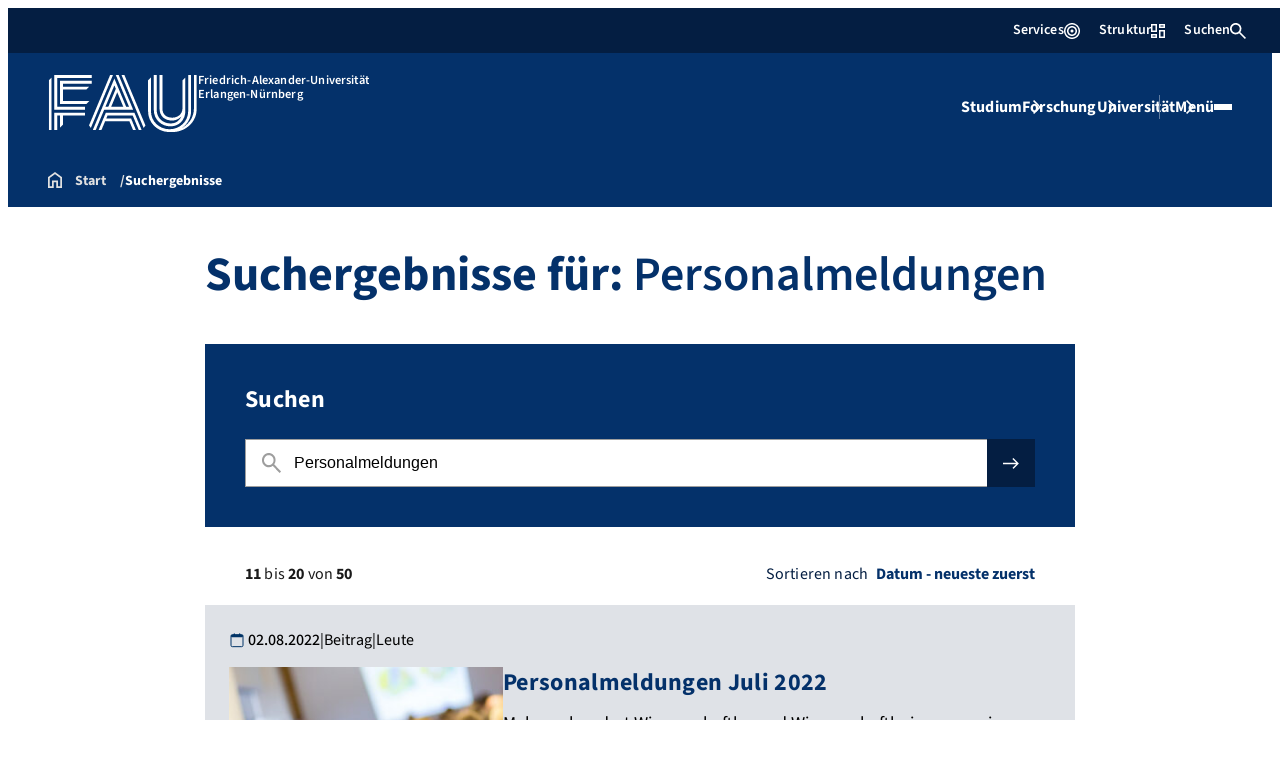

--- FILE ---
content_type: text/html; charset=UTF-8
request_url: https://www.fau.de/page/2/?s=Personalmeldungen&post_type%5B0%5D=post
body_size: 45771
content:
<!doctype html>
<html lang="de">
<head>
    <meta charset="UTF-8">
    <meta name="viewport" content="width=device-width, initial-scale=1">
    <link rel="profile" href="https://gmpg.org/xfn/11">
    <title>Suchergebnisse für „Personalmeldungen“ | Seite 2 | FAU</title>
	<style>img:is([sizes="auto" i], [sizes^="auto," i]) { contain-intrinsic-size: 3000px 1500px }</style>
	
<!-- The SEO Framework von Sybre Waaijer -->
<meta name="robots" content="noindex,max-snippet:-1,max-image-preview:large,max-video-preview:-1" />
<meta property="og:type" content="website" />
<meta property="og:locale" content="de_DE" />
<meta property="og:site_name" content="FAU" />
<meta property="og:title" content="Suchergebnisse für „Personalmeldungen“ | Seite 2" />
<meta property="og:url" content="https://www.fau.de/search/Personalmeldungen/page/2/" />
<meta property="og:image" content="https://www.fau.de/wp-content/uploads/sites/4/2025/11/cropped-Favicon_BGblue.png" />
<meta property="og:image:width" content="512" />
<meta property="og:image:height" content="512" />
<meta property="og:image:alt" content="Favicon der FAU-Website auf blauem Hintergrund" />
<script type="application/ld+json">{
    "@context": "https://schema.org",
    "@graph": [
        {
            "@type": "WebSite",
            "@id": "https://www.fau.de/#/schema/WebSite",
            "url": "https://www.fau.de/",
            "name": "FAU",
            "description": "Wissen bewegen",
            "inLanguage": "de",
            "potentialAction": {
                "@type": "SearchAction",
                "target": {
                    "@type": "EntryPoint",
                    "urlTemplate": "https://www.fau.de/search/{search_term_string}/"
                },
                "query-input": "required name=search_term_string"
            },
            "publisher": {
                "@type": "Organization",
                "@id": "https://www.fau.de/#/schema/Organization",
                "name": "FAU",
                "url": "https://www.fau.de/",
                "logo": {
                    "@type": "ImageObject",
                    "url": "https://www.fau.de/wp-content/uploads/sites/4/2025/11/cropped-Favicon_BGblue.png",
                    "contentUrl": "https://www.fau.de/wp-content/uploads/sites/4/2025/11/cropped-Favicon_BGblue.png",
                    "width": 512,
                    "height": 512,
                    "contentSize": "10508"
                }
            }
        },
        {
            "@type": [
                "CollectionPage",
                "SearchResultsPage"
            ],
            "@id": "https://www.fau.de/search/Personalmeldungen/page/2/",
            "url": "https://www.fau.de/search/Personalmeldungen/page/2/",
            "name": "Suchergebnisse für „Personalmeldungen“ | Seite 2 | FAU",
            "inLanguage": "de",
            "isPartOf": {
                "@id": "https://www.fau.de/#/schema/WebSite"
            },
            "breadcrumb": {
                "@type": "BreadcrumbList",
                "@id": "https://www.fau.de/#/schema/BreadcrumbList",
                "itemListElement": [
                    {
                        "@type": "ListItem",
                        "position": 1,
                        "item": "https://www.fau.de/",
                        "name": "FAU"
                    },
                    {
                        "@type": "ListItem",
                        "position": 2,
                        "name": "Suchergebnisse für „Personalmeldungen“"
                    }
                ]
            }
        }
    ]
}</script>
<!-- / The SEO Framework von Sybre Waaijer | 11.54ms meta | 8.25ms boot -->

<link rel="alternate" type="application/rss+xml" title="Friedrich-Alexander-Universität Erlangen-Nürnberg &raquo; Feed" href="https://www.fau.de/feed/" />
<link rel="alternate" type="application/rss+xml" title="Friedrich-Alexander-Universität Erlangen-Nürnberg &raquo; Kommentar-Feed" href="https://www.fau.de/comments/feed/" />
<link rel="alternate" type="application/rss+xml" title="Friedrich-Alexander-Universität Erlangen-Nürnberg &raquo; Suchergebnis-Feed für &#8222;Personalmeldungen&#8220;" href="https://www.fau.de/search/Personalmeldungen/feed/rss2/" />
<link rel='stylesheet' id='rrze-glossary-style-css' href='https://www.fau.de/wp-content/plugins/rrze-glossary/assets/css/rrze-glossary.css?ver=6.8.3' media='all' />
<link rel='stylesheet' id='wp-block-library-css' href='https://www.fau.de/wp-includes/css/dist/block-library/style.css?ver=6.8.3' media='all' />
<style id='wp-block-library-inline-css'>
@media screen and (max-width: 991px) { .hero-mobile-optional { display: none; } }
</style>
<style id='rrze-elements-collapse-style-inline-css'>
.wp-block-rrze-rrze-elements{font-size:64px}

</style>
<link rel='stylesheet' id='fau-elemental-fau-big-button-style-css' href='https://www.fau.de/wp-content/themes/FAU-Elemental/build/blocks/fau-big-button/style-theme.css?ver=1769416015' media='all' />
<style id='fau-elemental-fau-big-teaser-style-inline-css'>
.wp-block-fau-elemental-fau-big-teaser{display:flex;gap:var(--Spacing-10x);max-width:var(--wide-max-width);padding-inline:0}.wp-block-post-content>.wp-block-fau-elemental-fau-big-teaser{margin-inline:var(--faue_wide-max-width_bleed_minimal_inline-margin)}@media(max-width:392px){.wp-block-post-content>.wp-block-fau-elemental-fau-big-teaser{margin-inline:var(--faue_fullbleed_inline-margin)}}.wp-block-fau-elemental-fau-big-teaser .fau-big-teaser__content{display:flex;flex-basis:0;flex-direction:column;flex-grow:1;justify-content:center;min-width:0}.wp-block-fau-elemental-fau-big-teaser .fau-big-teaser__content h2.fau-big-teaser__headline,.wp-block-fau-elemental-fau-big-teaser .fau-big-teaser__content h3.fau-big-teaser__headline,.wp-block-fau-elemental-fau-big-teaser .fau-big-teaser__content h4.fau-big-teaser__headline,.wp-block-fau-elemental-fau-big-teaser .fau-big-teaser__content h5.fau-big-teaser__headline,.wp-block-fau-elemental-fau-big-teaser .fau-big-teaser__content h6.fau-big-teaser__headline{background-color:var(--FAU-Col-FAU-Weiss-100);box-sizing:border-box;font-size:var(--H-Heading-Big-Teaser);line-height:var(--base-line-height);margin:0;max-width:calc(100% + 16rem);min-width:calc(100% + 5.5rem);padding:var(--Spacing-6x) var(--Spacing-8x) var(--Spacing-6x) 0;position:relative;width:-moz-max-content;width:max-content;z-index:1}.wp-block-fau-elemental-fau-big-teaser .fau-big-teaser__content p.fau-big-teaser__teaser-text{box-sizing:border-box;margin:0;padding:var(--Spacing-2x) 0 var(--Spacing-4x) 0}.wp-block-fau-elemental-fau-big-teaser .fau-big-teaser__content .wp-block-buttons.is-layout-flex{box-sizing:border-box;padding:0}.wp-block-fau-elemental-fau-big-teaser .fau-big-teaser__image{flex-basis:0;flex-grow:1}.wp-block-fau-elemental-fau-big-teaser .fau-big-teaser__image img{aspect-ratio:3/2;display:block;height:auto;-o-object-fit:cover;object-fit:cover;width:100%}.is-style-dark .fau-big-teaser .fau-big-teaser__content h2.fau-big-teaser__headline,.is-style-dark .fau-big-teaser .fau-big-teaser__content h3.fau-big-teaser__headline,.is-style-dark .fau-big-teaser .fau-big-teaser__content h4.fau-big-teaser__headline,.is-style-dark .fau-big-teaser .fau-big-teaser__content h5.fau-big-teaser__headline,.is-style-dark .fau-big-teaser .fau-big-teaser__content h6.fau-big-teaser__headline{background-color:var(--FAU-Col-FAU-Blau-100)}@media screen and (max-width:1199px){.wp-block-fau-elemental-fau-big-teaser.fau-big-teaser .fau-big-teaser__content h2.fau-big-teaser__headline,.wp-block-fau-elemental-fau-big-teaser.fau-big-teaser .fau-big-teaser__content h3.fau-big-teaser__headline,.wp-block-fau-elemental-fau-big-teaser.fau-big-teaser .fau-big-teaser__content h4.fau-big-teaser__headline,.wp-block-fau-elemental-fau-big-teaser.fau-big-teaser .fau-big-teaser__content h5.fau-big-teaser__headline,.wp-block-fau-elemental-fau-big-teaser.fau-big-teaser .fau-big-teaser__content h6.fau-big-teaser__headline{max-width:calc(100% + 12rem)}.wp-block-fau-elemental-fau-big-teaser.fau-big-teaser .fau-big-teaser__image img{aspect-ratio:1/1}}@media screen and (max-width:899px){.wp-block-fau-elemental-fau-big-teaser.fau-big-teaser{flex-direction:column-reverse;gap:unset}.wp-block-fau-elemental-fau-big-teaser.fau-big-teaser .fau-big-teaser__content h2.fau-big-teaser__headline,.wp-block-fau-elemental-fau-big-teaser.fau-big-teaser .fau-big-teaser__content h3.fau-big-teaser__headline,.wp-block-fau-elemental-fau-big-teaser.fau-big-teaser .fau-big-teaser__content h4.fau-big-teaser__headline,.wp-block-fau-elemental-fau-big-teaser.fau-big-teaser .fau-big-teaser__content h5.fau-big-teaser__headline,.wp-block-fau-elemental-fau-big-teaser.fau-big-teaser .fau-big-teaser__content h6.fau-big-teaser__headline{font-size:2rem;margin-left:auto;margin-right:auto;margin-top:-3.3rem;max-width:unset;min-width:unset;padding:var(--Spacing-4x) var(--Spacing-6x) 0 var(--Spacing-6x);width:90%}.wp-block-fau-elemental-fau-big-teaser.fau-big-teaser .fau-big-teaser__content p.fau-big-teaser__teaser-text{margin-left:auto;margin-right:auto;padding:var(--Spacing-4x) var(--Spacing-6x) var(--Spacing-2x) var(--Spacing-6x);width:90%}.wp-block-fau-elemental-fau-big-teaser.fau-big-teaser .fau-big-teaser__content .wp-block-buttons.is-layout-flex{margin:0 auto;padding:0 var(--Spacing-6x);width:90%}.wp-block-fau-elemental-fau-big-teaser.fau-big-teaser .fau-big-teaser__image img{aspect-ratio:3/2}}@media(max-width:392px){.wp-block-fau-elemental-fau-big-teaser.fau-big-teaser .fau-big-teaser__content h2.fau-big-teaser__headline,.wp-block-fau-elemental-fau-big-teaser.fau-big-teaser .fau-big-teaser__content h3.fau-big-teaser__headline,.wp-block-fau-elemental-fau-big-teaser.fau-big-teaser .fau-big-teaser__content h4.fau-big-teaser__headline,.wp-block-fau-elemental-fau-big-teaser.fau-big-teaser .fau-big-teaser__content h5.fau-big-teaser__headline,.wp-block-fau-elemental-fau-big-teaser.fau-big-teaser .fau-big-teaser__content h6.fau-big-teaser__headline{font-size:1.625rem;padding:var(--Spacing-4x) var(--Spacing-3x) var(--Spacing-3x) var(--Spacing-3x);width:calc(100% - 1rem)}.wp-block-fau-elemental-fau-big-teaser.fau-big-teaser .fau-big-teaser__content .wp-block-buttons.is-layout-flex,.wp-block-fau-elemental-fau-big-teaser.fau-big-teaser .fau-big-teaser__content p.fau-big-teaser__teaser-text{padding:0 var(--Spacing-3x) var(--Spacing-3x) var(--Spacing-3x);width:calc(100% - 1rem)}}

</style>
<style id='fau-elemental-fau-copyright-info-style-inline-css'>
.wp-block-fau-elemental-copyright-info .copyright-info-label{color:var(--FAU-Col-FAU-Weiss-100);display:block;font-size:1rem;font-weight:400;line-height:var(--base-line-height);padding:var(--Spacing-4x) 0 var(--Spacing-6x) 0}.wp-block-fau-elemental-copyright-info .copyright-info-list{display:inline-flex;flex-wrap:wrap;gap:var(--Spacing-6x);list-style:none;margin:0;padding:0}.wp-block-fau-elemental-copyright-info .copyright-info-list li{align-items:first baseline;color:var(--FAU-Col-FAU-Schwarz-12_5);counter-increment:copyright-counter;display:flex;font-size:var(--P-Caption);position:relative}.wp-block-fau-elemental-copyright-info .copyright-info-list li:before{color:var(--FAU-Col-FAU-Schwarz-12_5);content:"©";font-weight:400;margin-right:var(--Spacing-1x);white-space:nowrap}.wp-block-fau-elemental-copyright-info .copyright-info-list li:after{color:var(--FAU-Col-FAU-Schwarz-12_5);content:counter(copyright-counter);font-size:.6rem;line-height:var(--base-line-height);position:absolute;right:-.7rem;top:calc(50% - .7rem)}.wp-block-fau-elemental-copyright-info .copyright-info-list li:first-child{counter-reset:copyright-counter}

</style>
<style id='fau-elemental-featured-event-teaser-style-inline-css'>
.wp-block-fau-elemental-featured-event-teaser{display:flex;gap:var(--Spacing-10x);max-width:var(--wide-max-width);padding-inline:0}.wp-block-post-content>.wp-block-fau-elemental-featured-event-teaser{margin-inline:var(--faue_wide-max-width_bleed_minimal_inline-margin)}@media(max-width:392px){.wp-block-post-content>.wp-block-fau-elemental-featured-event-teaser{margin-inline:var(--faue_fullbleed_inline-margin)}}.wp-block-fau-elemental-featured-event-teaser .featured-event-content{display:flex;gap:var(--Spacing-10x);min-height:31.5rem;width:100%}.wp-block-fau-elemental-featured-event-teaser .featured-event-content .content-left{display:flex;flex-basis:0;flex-direction:column;flex-grow:1;justify-content:center;min-width:0}.wp-block-fau-elemental-featured-event-teaser .featured-event-content .content-left h2{background-color:var(--FAU-Col-FAU-Weiss-100);box-sizing:border-box;font-size:var(--H-Heading-Big-Teaser);margin:0;max-width:calc(100% + 16rem);min-width:calc(100% + 5.5rem);padding:var(--Spacing-6x) var(--Spacing-8x) var(--Spacing-6x) 0;position:relative;width:-moz-max-content;width:max-content;z-index:2}.wp-block-fau-elemental-featured-event-teaser .featured-event-content .content-left .wp-block-buttons,.wp-block-fau-elemental-featured-event-teaser .featured-event-content .content-left p{box-sizing:border-box;margin:0;max-width:100%;padding:var(--Spacing-2x) 0 var(--Spacing-4x) 0;width:100%}.wp-block-fau-elemental-featured-event-teaser .featured-event-content .content-left .wp-block-buttons{padding:0}.wp-block-fau-elemental-featured-event-teaser .content-right{align-items:center;display:flex;flex-basis:0;flex-grow:1;justify-content:center;position:relative}.wp-block-fau-elemental-featured-event-teaser .content-right time{align-items:center;background-color:#0f1b4c;display:flex;flex-direction:column;padding:.5rem;text-align:center;z-index:1}.wp-block-fau-elemental-featured-event-teaser .content-right time .date-day{color:#fff;font-size:3rem;font-weight:700;line-height:var(--base-line-height);padding:0 1rem}.wp-block-fau-elemental-featured-event-teaser .content-right time .date-month-year{color:#fff;font-size:1.125rem;font-weight:500}.wp-block-fau-elemental-featured-event-teaser .content-right:has(.featured-event-image) time{position:absolute;right:0;top:0}.wp-block-fau-elemental-featured-event-teaser .content-right:not(:has(.featured-event-image)){background-color:#0f1b4c;min-height:31.5rem}.wp-block-fau-elemental-featured-event-teaser .content-right:not(:has(.featured-event-image)) time .date-day{font-size:4.5rem;padding:0 1.5rem}.wp-block-fau-elemental-featured-event-teaser .content-right:not(:has(.featured-event-image)) time .date-month-year{font-size:1.25rem;font-weight:600}.wp-block-fau-elemental-featured-event-teaser .content-right .featured-event-image{bottom:0;height:100%;left:0;position:absolute;right:0;top:0;width:100%}.wp-block-fau-elemental-featured-event-teaser .content-right .featured-event-image img{height:100%;-o-object-fit:cover;object-fit:cover;width:100%}.is-style-dark .wp-block-fau-elemental-featured-event-teaser .content-left h2{background-color:var(--FAU-Col-FAU-Blau-100)}@media screen and (max-width:999px){.wp-block-fau-elemental-featured-event-teaser{flex-direction:column-reverse;gap:unset;margin:0;padding:0}.wp-block-fau-elemental-featured-event-teaser .featured-event-content{flex-direction:column-reverse;gap:unset}.wp-block-fau-elemental-featured-event-teaser .featured-event-content .content-left .wp-block-buttons,.wp-block-fau-elemental-featured-event-teaser .featured-event-content .content-left h2,.wp-block-fau-elemental-featured-event-teaser .featured-event-content .content-left p{margin-left:auto;margin-right:auto;width:90%}.wp-block-fau-elemental-featured-event-teaser .featured-event-content .content-left h2{font-size:2rem;margin-top:-2.5rem;max-width:unset;min-width:unset;padding:var(--Spacing-4x) var(--Spacing-6x) 0 var(--Spacing-6x)}.wp-block-fau-elemental-featured-event-teaser .featured-event-content .content-left p{padding:var(--Spacing-4x) var(--Spacing-6x)}.wp-block-fau-elemental-featured-event-teaser .featured-event-content .content-left .wp-block-buttons{padding:0 var(--Spacing-6x)}.wp-block-fau-elemental-featured-event-teaser .featured-event-content .content-right .featured-event-image{position:unset}.wp-block-fau-elemental-featured-event-teaser .featured-event-content .content-right img{aspect-ratio:3/2}.wp-block-fau-elemental-featured-event-teaser .featured-event-content .content-right:has(.featured-event-image) time{left:0;right:unset}.wp-block-fau-elemental-featured-event-teaser .featured-event-content .content-right:has(.featured-event-image) time .date-day{font-size:2.5rem}.wp-block-fau-elemental-featured-event-teaser .featured-event-content .content-right:has(.featured-event-image) time .date-month-year{font-size:1rem}.wp-block-fau-elemental-featured-event-teaser .featured-event-content .content-right:not(:has(.featured-event-image)){min-height:28.688rem}.wp-block-fau-elemental-featured-event-teaser .featured-event-content .content-right:not(:has(.featured-event-image)) time .date-day{font-size:3rem}.wp-block-fau-elemental-featured-event-teaser .featured-event-content .content-right:not(:has(.featured-event-image)) time .date-month-year{font-size:1.25rem}}@media(max-width:392px){.wp-block-fau-elemental-featured-event-teaser{margin:0}.wp-block-fau-elemental-featured-event-teaser .featured-event-content .content-left .wp-block-buttons,.wp-block-fau-elemental-featured-event-teaser .featured-event-content .content-left h2,.wp-block-fau-elemental-featured-event-teaser .featured-event-content .content-left p{width:calc(100% - 1rem)}.wp-block-fau-elemental-featured-event-teaser .featured-event-content .content-right:has(.featured-event-image) time .date-day{font-size:1.5rem}.wp-block-fau-elemental-featured-event-teaser .featured-event-content .content-right:has(.featured-event-image) time .date-month-year{font-size:.938rem}.wp-block-fau-elemental-featured-event-teaser .featured-event-content .content-right:not(:has(.featured-event-image)){min-height:16.375rem}.wp-block-fau-elemental-featured-event-teaser .featured-event-content .content-right:not(:has(.featured-event-image)) time .date-day{font-size:2.5rem}}

</style>
<link rel='stylesheet' id='fau-elemental-fau-global-search-style-css' href='https://www.fau.de/wp-content/themes/FAU-Elemental/build/blocks/fau-global-search/style-theme.css?ver=1769416015' media='all' />
<style id='fau-elemental-fau-logo-grid-style-inline-css'>
.fau-logo-grid{max-width:var(--wide-max-width)}.wp-block-post-content>.fau-logo-grid{margin-inline:var(--faue_wide-max-width_bleed_minimal_inline-margin)}.fau-logo-grid__container{align-items:stretch;display:grid;gap:var(--Spacing-8x);grid-template-columns:repeat(4,1fr)}.fau-logo-grid__item{align-items:center;aspect-ratio:16/9;background:#f5f5f5;border:none;display:flex;justify-content:center;min-height:0;min-width:0;padding:var(--Spacing-6x);transition:var(--basic-animation)}.fau-logo-grid__item--has-link{overflow:hidden}.fau-logo-grid__item--has-link:hover{transform:scale(1.03)}.fau-logo-grid__link{align-items:center;color:inherit;display:flex;height:100%;justify-content:center;text-decoration:none;width:100%}.fau-logo-grid__image{height:100%;max-height:100%;max-width:100%;-o-object-fit:contain;object-fit:contain;width:auto}@media(max-width:1439px){.fau-logo-grid__container{grid-template-columns:repeat(4,1fr)}}@media(max-width:767px){.fau-logo-grid__container{grid-template-columns:repeat(2,1fr)}.fau-logo-grid__item{padding:var(--Spacing-4x)}}@media(max-width:392px){.fau-logo-grid__item{padding:var(--Spacing-3x)}}

</style>
<style id='fau-elemental-fau-meta-headline-style-inline-css'>
.wp-block-fau-elemental-fau-meta-headline{color:var(--FAU-Col-FAU-Dunkelblau-100);font-size:1rem;font-weight:600;letter-spacing:var(--letter-spacing-big);line-height:var(--base-line-height);margin:0 auto;max-width:var(--base-max-width);padding:var(--Spacing-4x) 0;position:relative}.wp-block-fau-elemental-fau-meta-headline:before{background-color:var(--FAU-Col-FAU-Blau-100);content:"";height:.125rem;left:calc(-100vh - 1.5rem);position:absolute;top:calc(50% - .125rem);width:100vh}.is-style-dark .wp-block-fau-elemental-fau-meta-headline{color:var(--FAU-Col-FAU-Weiss-100)}.is-style-dark .wp-block-fau-elemental-fau-meta-headline:before{background-color:var(--FAU-Col-FAU-Weiss-100)}@media(max-width:1439px){main .wp-block-fau-elemental-fau-meta-headline{margin-left:10rem!important}main .wp-block-fau-elemental-fau-meta-headline:before{left:calc(-100vh - 1rem)}}@media screen and (max-width:499px){main .wp-block-fau-elemental-fau-meta-headline{margin-left:6rem!important}}@media(max-width:392px){main .wp-block-fau-elemental-fau-meta-headline{margin-left:3rem!important}}

</style>
<link rel='stylesheet' id='fau-elemental-portalmenu-style-css' href='https://www.fau.de/wp-content/themes/FAU-Elemental/build/blocks/fau-portalmenu/style-theme.css?ver=1769416015' media='all' />
<link rel='stylesheet' id='fau-elemental-fau-teaser-grid-style-css' href='https://www.fau.de/wp-content/themes/FAU-Elemental/build/blocks/fau-teaser-grid/style-theme.css?ver=1769416015' media='all' />
<link rel='stylesheet' id='fau-elemental-fau-testimonial-style-css' href='https://www.fau.de/wp-content/themes/FAU-Elemental/build/blocks/fau-testimonial/style-theme.css?ver=1769416015' media='all' />
<link rel='stylesheet' id='rrze-faudir-service-style-css' href='https://www.fau.de/wp-content/plugins/rrze-faudir/build/blocks/service/style-index.css?ver=1765534500' media='all' />
<link rel='stylesheet' id='rrze-search-search-style-css' href='https://www.fau.de/wp-content/plugins/rrze-search/build/block/style-index.css?ver=1764756031' media='all' />
<link rel='stylesheet' id='rrze-faq-css-css' href='https://www.fau.de/wp-content/plugins/rrze-faq/build/css/rrze-faq.css?ver=1769677780' media='all' />
<style id='global-styles-inline-css'>
:root{--wp--preset--aspect-ratio--square: 1;--wp--preset--aspect-ratio--4-3: 4/3;--wp--preset--aspect-ratio--3-4: 3/4;--wp--preset--aspect-ratio--3-2: 3/2;--wp--preset--aspect-ratio--2-3: 2/3;--wp--preset--aspect-ratio--16-9: 16/9;--wp--preset--aspect-ratio--9-16: 9/16;--wp--preset--color--black: #000000;--wp--preset--color--cyan-bluish-gray: #abb8c3;--wp--preset--color--white: #ffffff;--wp--preset--color--pale-pink: #f78da7;--wp--preset--color--vivid-red: #cf2e2e;--wp--preset--color--luminous-vivid-orange: #ff6900;--wp--preset--color--luminous-vivid-amber: #fcb900;--wp--preset--color--light-green-cyan: #7bdcb5;--wp--preset--color--vivid-green-cyan: #00d084;--wp--preset--color--pale-cyan-blue: #8ed1fc;--wp--preset--color--vivid-cyan-blue: #0693e3;--wp--preset--color--vivid-purple: #9b51e0;--wp--preset--gradient--vivid-cyan-blue-to-vivid-purple: linear-gradient(135deg,rgba(6,147,227,1) 0%,rgb(155,81,224) 100%);--wp--preset--gradient--light-green-cyan-to-vivid-green-cyan: linear-gradient(135deg,rgb(122,220,180) 0%,rgb(0,208,130) 100%);--wp--preset--gradient--luminous-vivid-amber-to-luminous-vivid-orange: linear-gradient(135deg,rgba(252,185,0,1) 0%,rgba(255,105,0,1) 100%);--wp--preset--gradient--luminous-vivid-orange-to-vivid-red: linear-gradient(135deg,rgba(255,105,0,1) 0%,rgb(207,46,46) 100%);--wp--preset--gradient--very-light-gray-to-cyan-bluish-gray: linear-gradient(135deg,rgb(238,238,238) 0%,rgb(169,184,195) 100%);--wp--preset--gradient--cool-to-warm-spectrum: linear-gradient(135deg,rgb(74,234,220) 0%,rgb(151,120,209) 20%,rgb(207,42,186) 40%,rgb(238,44,130) 60%,rgb(251,105,98) 80%,rgb(254,248,76) 100%);--wp--preset--gradient--blush-light-purple: linear-gradient(135deg,rgb(255,206,236) 0%,rgb(152,150,240) 100%);--wp--preset--gradient--blush-bordeaux: linear-gradient(135deg,rgb(254,205,165) 0%,rgb(254,45,45) 50%,rgb(107,0,62) 100%);--wp--preset--gradient--luminous-dusk: linear-gradient(135deg,rgb(255,203,112) 0%,rgb(199,81,192) 50%,rgb(65,88,208) 100%);--wp--preset--gradient--pale-ocean: linear-gradient(135deg,rgb(255,245,203) 0%,rgb(182,227,212) 50%,rgb(51,167,181) 100%);--wp--preset--gradient--electric-grass: linear-gradient(135deg,rgb(202,248,128) 0%,rgb(113,206,126) 100%);--wp--preset--gradient--midnight: linear-gradient(135deg,rgb(2,3,129) 0%,rgb(40,116,252) 100%);--wp--preset--font-size--small: 13px;--wp--preset--font-size--medium: 20px;--wp--preset--font-size--large: 36px;--wp--preset--font-size--x-large: 42px;--wp--preset--spacing--20: 0.44rem;--wp--preset--spacing--30: 0.67rem;--wp--preset--spacing--40: 1rem;--wp--preset--spacing--50: 1.5rem;--wp--preset--spacing--60: 2.25rem;--wp--preset--spacing--70: 3.38rem;--wp--preset--spacing--80: 5.06rem;--wp--preset--shadow--natural: 6px 6px 9px rgba(0, 0, 0, 0.2);--wp--preset--shadow--deep: 12px 12px 50px rgba(0, 0, 0, 0.4);--wp--preset--shadow--sharp: 6px 6px 0px rgba(0, 0, 0, 0.2);--wp--preset--shadow--outlined: 6px 6px 0px -3px rgba(255, 255, 255, 1), 6px 6px rgba(0, 0, 0, 1);--wp--preset--shadow--crisp: 6px 6px 0px rgba(0, 0, 0, 1);}.wp-block-rrze-elements-collapse{--wp--preset--color--fau: var(--color-branding-zentral, #04316a);--wp--preset--color--phil: var(--color-branding-phil, #fdb735);--wp--preset--color--rw: var(--color-branding-rw, #c50f3c);--wp--preset--color--med: var(--color-branding-med, #18b4f1);--wp--preset--color--nat: var(--color-branding-nat, #7bb725);--wp--preset--color--tf: var(--color-branding-tf, #8C9FB1);}.wp-block-rrze-elements-accordion{--wp--preset--color--fau: var(--color-branding-zentral, #04316a);--wp--preset--color--phil: var(--color-branding-phil, #fdb735);--wp--preset--color--rw: var(--color-branding-rw, #c50f3c);--wp--preset--color--med: var(--color-branding-med, #18b4f1);--wp--preset--color--nat: var(--color-branding-nat, #7bb725);--wp--preset--color--tf: var(--color-branding-tf, #8C9FB1);}.wp-block-rrze-elements-tabs{--wp--preset--color--fau: var(--color-branding-zentral, #04316a);--wp--preset--color--phil: var(--color-branding-phil, #fdb735);--wp--preset--color--rw: var(--color-branding-rw, #c50f3c);--wp--preset--color--med: var(--color-branding-med, #18b4f1);--wp--preset--color--nat: var(--color-branding-nat, #7bb725);--wp--preset--color--tf: var(--color-branding-tf, #8C9FB1);}.wp-block-rrze-elements-alert{--wp--preset--color--default: #e9edf2;--wp--preset--color--success: #dff0d8;--wp--preset--color--info: #d9edf7;--wp--preset--color--warning: #fcf8e3;--wp--preset--color--danger: #f2dede;}.wp-block-rrze-elements-columns{--wp--preset--color--default: #e9edf2;--wp--preset--color--success: #dff0d8;--wp--preset--color--info: #d9edf7;--wp--preset--color--warning: #fcf8e3;--wp--preset--color--danger: #f2dede;}:where(body) { margin: 0; }.wp-site-blocks > .alignleft { float: left; margin-right: 2em; }.wp-site-blocks > .alignright { float: right; margin-left: 2em; }.wp-site-blocks > .aligncenter { justify-content: center; margin-left: auto; margin-right: auto; }:where(.wp-site-blocks) > * { margin-block-start: 24px; margin-block-end: 0; }:where(.wp-site-blocks) > :first-child { margin-block-start: 0; }:where(.wp-site-blocks) > :last-child { margin-block-end: 0; }:root { --wp--style--block-gap: 24px; }:root :where(.is-layout-flow) > :first-child{margin-block-start: 0;}:root :where(.is-layout-flow) > :last-child{margin-block-end: 0;}:root :where(.is-layout-flow) > *{margin-block-start: 24px;margin-block-end: 0;}:root :where(.is-layout-constrained) > :first-child{margin-block-start: 0;}:root :where(.is-layout-constrained) > :last-child{margin-block-end: 0;}:root :where(.is-layout-constrained) > *{margin-block-start: 24px;margin-block-end: 0;}:root :where(.is-layout-flex){gap: 24px;}:root :where(.is-layout-grid){gap: 24px;}.is-layout-flow > .alignleft{float: left;margin-inline-start: 0;margin-inline-end: 2em;}.is-layout-flow > .alignright{float: right;margin-inline-start: 2em;margin-inline-end: 0;}.is-layout-flow > .aligncenter{margin-left: auto !important;margin-right: auto !important;}.is-layout-constrained > .alignleft{float: left;margin-inline-start: 0;margin-inline-end: 2em;}.is-layout-constrained > .alignright{float: right;margin-inline-start: 2em;margin-inline-end: 0;}.is-layout-constrained > .aligncenter{margin-left: auto !important;margin-right: auto !important;}.is-layout-constrained > :where(:not(.alignleft):not(.alignright):not(.alignfull)){margin-left: auto !important;margin-right: auto !important;}body .is-layout-flex{display: flex;}.is-layout-flex{flex-wrap: wrap;align-items: center;}.is-layout-flex > :is(*, div){margin: 0;}body .is-layout-grid{display: grid;}.is-layout-grid > :is(*, div){margin: 0;}body{padding-top: 0px;padding-right: 0px;padding-bottom: 0px;padding-left: 0px;}a:where(:not(.wp-element-button)){text-decoration: underline;}:root :where(.wp-element-button, .wp-block-button__link){background-color: #32373c;border-width: 0;color: #fff;font-family: inherit;font-size: inherit;line-height: inherit;padding: calc(0.667em + 2px) calc(1.333em + 2px);text-decoration: none;}.has-black-color{color: var(--wp--preset--color--black) !important;}.has-cyan-bluish-gray-color{color: var(--wp--preset--color--cyan-bluish-gray) !important;}.has-white-color{color: var(--wp--preset--color--white) !important;}.has-pale-pink-color{color: var(--wp--preset--color--pale-pink) !important;}.has-vivid-red-color{color: var(--wp--preset--color--vivid-red) !important;}.has-luminous-vivid-orange-color{color: var(--wp--preset--color--luminous-vivid-orange) !important;}.has-luminous-vivid-amber-color{color: var(--wp--preset--color--luminous-vivid-amber) !important;}.has-light-green-cyan-color{color: var(--wp--preset--color--light-green-cyan) !important;}.has-vivid-green-cyan-color{color: var(--wp--preset--color--vivid-green-cyan) !important;}.has-pale-cyan-blue-color{color: var(--wp--preset--color--pale-cyan-blue) !important;}.has-vivid-cyan-blue-color{color: var(--wp--preset--color--vivid-cyan-blue) !important;}.has-vivid-purple-color{color: var(--wp--preset--color--vivid-purple) !important;}.has-black-background-color{background-color: var(--wp--preset--color--black) !important;}.has-cyan-bluish-gray-background-color{background-color: var(--wp--preset--color--cyan-bluish-gray) !important;}.has-white-background-color{background-color: var(--wp--preset--color--white) !important;}.has-pale-pink-background-color{background-color: var(--wp--preset--color--pale-pink) !important;}.has-vivid-red-background-color{background-color: var(--wp--preset--color--vivid-red) !important;}.has-luminous-vivid-orange-background-color{background-color: var(--wp--preset--color--luminous-vivid-orange) !important;}.has-luminous-vivid-amber-background-color{background-color: var(--wp--preset--color--luminous-vivid-amber) !important;}.has-light-green-cyan-background-color{background-color: var(--wp--preset--color--light-green-cyan) !important;}.has-vivid-green-cyan-background-color{background-color: var(--wp--preset--color--vivid-green-cyan) !important;}.has-pale-cyan-blue-background-color{background-color: var(--wp--preset--color--pale-cyan-blue) !important;}.has-vivid-cyan-blue-background-color{background-color: var(--wp--preset--color--vivid-cyan-blue) !important;}.has-vivid-purple-background-color{background-color: var(--wp--preset--color--vivid-purple) !important;}.has-black-border-color{border-color: var(--wp--preset--color--black) !important;}.has-cyan-bluish-gray-border-color{border-color: var(--wp--preset--color--cyan-bluish-gray) !important;}.has-white-border-color{border-color: var(--wp--preset--color--white) !important;}.has-pale-pink-border-color{border-color: var(--wp--preset--color--pale-pink) !important;}.has-vivid-red-border-color{border-color: var(--wp--preset--color--vivid-red) !important;}.has-luminous-vivid-orange-border-color{border-color: var(--wp--preset--color--luminous-vivid-orange) !important;}.has-luminous-vivid-amber-border-color{border-color: var(--wp--preset--color--luminous-vivid-amber) !important;}.has-light-green-cyan-border-color{border-color: var(--wp--preset--color--light-green-cyan) !important;}.has-vivid-green-cyan-border-color{border-color: var(--wp--preset--color--vivid-green-cyan) !important;}.has-pale-cyan-blue-border-color{border-color: var(--wp--preset--color--pale-cyan-blue) !important;}.has-vivid-cyan-blue-border-color{border-color: var(--wp--preset--color--vivid-cyan-blue) !important;}.has-vivid-purple-border-color{border-color: var(--wp--preset--color--vivid-purple) !important;}.has-vivid-cyan-blue-to-vivid-purple-gradient-background{background: var(--wp--preset--gradient--vivid-cyan-blue-to-vivid-purple) !important;}.has-light-green-cyan-to-vivid-green-cyan-gradient-background{background: var(--wp--preset--gradient--light-green-cyan-to-vivid-green-cyan) !important;}.has-luminous-vivid-amber-to-luminous-vivid-orange-gradient-background{background: var(--wp--preset--gradient--luminous-vivid-amber-to-luminous-vivid-orange) !important;}.has-luminous-vivid-orange-to-vivid-red-gradient-background{background: var(--wp--preset--gradient--luminous-vivid-orange-to-vivid-red) !important;}.has-very-light-gray-to-cyan-bluish-gray-gradient-background{background: var(--wp--preset--gradient--very-light-gray-to-cyan-bluish-gray) !important;}.has-cool-to-warm-spectrum-gradient-background{background: var(--wp--preset--gradient--cool-to-warm-spectrum) !important;}.has-blush-light-purple-gradient-background{background: var(--wp--preset--gradient--blush-light-purple) !important;}.has-blush-bordeaux-gradient-background{background: var(--wp--preset--gradient--blush-bordeaux) !important;}.has-luminous-dusk-gradient-background{background: var(--wp--preset--gradient--luminous-dusk) !important;}.has-pale-ocean-gradient-background{background: var(--wp--preset--gradient--pale-ocean) !important;}.has-electric-grass-gradient-background{background: var(--wp--preset--gradient--electric-grass) !important;}.has-midnight-gradient-background{background: var(--wp--preset--gradient--midnight) !important;}.has-small-font-size{font-size: var(--wp--preset--font-size--small) !important;}.has-medium-font-size{font-size: var(--wp--preset--font-size--medium) !important;}.has-large-font-size{font-size: var(--wp--preset--font-size--large) !important;}.has-x-large-font-size{font-size: var(--wp--preset--font-size--x-large) !important;}.wp-block-rrze-elements-collapse.has-fau-color{color: var(--wp--preset--color--fau) !important;}.wp-block-rrze-elements-collapse.has-phil-color{color: var(--wp--preset--color--phil) !important;}.wp-block-rrze-elements-collapse.has-rw-color{color: var(--wp--preset--color--rw) !important;}.wp-block-rrze-elements-collapse.has-med-color{color: var(--wp--preset--color--med) !important;}.wp-block-rrze-elements-collapse.has-nat-color{color: var(--wp--preset--color--nat) !important;}.wp-block-rrze-elements-collapse.has-tf-color{color: var(--wp--preset--color--tf) !important;}.wp-block-rrze-elements-collapse.has-fau-background-color{background-color: var(--wp--preset--color--fau) !important;}.wp-block-rrze-elements-collapse.has-phil-background-color{background-color: var(--wp--preset--color--phil) !important;}.wp-block-rrze-elements-collapse.has-rw-background-color{background-color: var(--wp--preset--color--rw) !important;}.wp-block-rrze-elements-collapse.has-med-background-color{background-color: var(--wp--preset--color--med) !important;}.wp-block-rrze-elements-collapse.has-nat-background-color{background-color: var(--wp--preset--color--nat) !important;}.wp-block-rrze-elements-collapse.has-tf-background-color{background-color: var(--wp--preset--color--tf) !important;}.wp-block-rrze-elements-collapse.has-fau-border-color{border-color: var(--wp--preset--color--fau) !important;}.wp-block-rrze-elements-collapse.has-phil-border-color{border-color: var(--wp--preset--color--phil) !important;}.wp-block-rrze-elements-collapse.has-rw-border-color{border-color: var(--wp--preset--color--rw) !important;}.wp-block-rrze-elements-collapse.has-med-border-color{border-color: var(--wp--preset--color--med) !important;}.wp-block-rrze-elements-collapse.has-nat-border-color{border-color: var(--wp--preset--color--nat) !important;}.wp-block-rrze-elements-collapse.has-tf-border-color{border-color: var(--wp--preset--color--tf) !important;}.wp-block-rrze-elements-accordion.has-fau-color{color: var(--wp--preset--color--fau) !important;}.wp-block-rrze-elements-accordion.has-phil-color{color: var(--wp--preset--color--phil) !important;}.wp-block-rrze-elements-accordion.has-rw-color{color: var(--wp--preset--color--rw) !important;}.wp-block-rrze-elements-accordion.has-med-color{color: var(--wp--preset--color--med) !important;}.wp-block-rrze-elements-accordion.has-nat-color{color: var(--wp--preset--color--nat) !important;}.wp-block-rrze-elements-accordion.has-tf-color{color: var(--wp--preset--color--tf) !important;}.wp-block-rrze-elements-accordion.has-fau-background-color{background-color: var(--wp--preset--color--fau) !important;}.wp-block-rrze-elements-accordion.has-phil-background-color{background-color: var(--wp--preset--color--phil) !important;}.wp-block-rrze-elements-accordion.has-rw-background-color{background-color: var(--wp--preset--color--rw) !important;}.wp-block-rrze-elements-accordion.has-med-background-color{background-color: var(--wp--preset--color--med) !important;}.wp-block-rrze-elements-accordion.has-nat-background-color{background-color: var(--wp--preset--color--nat) !important;}.wp-block-rrze-elements-accordion.has-tf-background-color{background-color: var(--wp--preset--color--tf) !important;}.wp-block-rrze-elements-accordion.has-fau-border-color{border-color: var(--wp--preset--color--fau) !important;}.wp-block-rrze-elements-accordion.has-phil-border-color{border-color: var(--wp--preset--color--phil) !important;}.wp-block-rrze-elements-accordion.has-rw-border-color{border-color: var(--wp--preset--color--rw) !important;}.wp-block-rrze-elements-accordion.has-med-border-color{border-color: var(--wp--preset--color--med) !important;}.wp-block-rrze-elements-accordion.has-nat-border-color{border-color: var(--wp--preset--color--nat) !important;}.wp-block-rrze-elements-accordion.has-tf-border-color{border-color: var(--wp--preset--color--tf) !important;}.wp-block-rrze-elements-tabs.has-fau-color{color: var(--wp--preset--color--fau) !important;}.wp-block-rrze-elements-tabs.has-phil-color{color: var(--wp--preset--color--phil) !important;}.wp-block-rrze-elements-tabs.has-rw-color{color: var(--wp--preset--color--rw) !important;}.wp-block-rrze-elements-tabs.has-med-color{color: var(--wp--preset--color--med) !important;}.wp-block-rrze-elements-tabs.has-nat-color{color: var(--wp--preset--color--nat) !important;}.wp-block-rrze-elements-tabs.has-tf-color{color: var(--wp--preset--color--tf) !important;}.wp-block-rrze-elements-tabs.has-fau-background-color{background-color: var(--wp--preset--color--fau) !important;}.wp-block-rrze-elements-tabs.has-phil-background-color{background-color: var(--wp--preset--color--phil) !important;}.wp-block-rrze-elements-tabs.has-rw-background-color{background-color: var(--wp--preset--color--rw) !important;}.wp-block-rrze-elements-tabs.has-med-background-color{background-color: var(--wp--preset--color--med) !important;}.wp-block-rrze-elements-tabs.has-nat-background-color{background-color: var(--wp--preset--color--nat) !important;}.wp-block-rrze-elements-tabs.has-tf-background-color{background-color: var(--wp--preset--color--tf) !important;}.wp-block-rrze-elements-tabs.has-fau-border-color{border-color: var(--wp--preset--color--fau) !important;}.wp-block-rrze-elements-tabs.has-phil-border-color{border-color: var(--wp--preset--color--phil) !important;}.wp-block-rrze-elements-tabs.has-rw-border-color{border-color: var(--wp--preset--color--rw) !important;}.wp-block-rrze-elements-tabs.has-med-border-color{border-color: var(--wp--preset--color--med) !important;}.wp-block-rrze-elements-tabs.has-nat-border-color{border-color: var(--wp--preset--color--nat) !important;}.wp-block-rrze-elements-tabs.has-tf-border-color{border-color: var(--wp--preset--color--tf) !important;}.wp-block-rrze-elements-alert.has-default-color{color: var(--wp--preset--color--default) !important;}.wp-block-rrze-elements-alert.has-success-color{color: var(--wp--preset--color--success) !important;}.wp-block-rrze-elements-alert.has-info-color{color: var(--wp--preset--color--info) !important;}.wp-block-rrze-elements-alert.has-warning-color{color: var(--wp--preset--color--warning) !important;}.wp-block-rrze-elements-alert.has-danger-color{color: var(--wp--preset--color--danger) !important;}.wp-block-rrze-elements-alert.has-default-background-color{background-color: var(--wp--preset--color--default) !important;}.wp-block-rrze-elements-alert.has-success-background-color{background-color: var(--wp--preset--color--success) !important;}.wp-block-rrze-elements-alert.has-info-background-color{background-color: var(--wp--preset--color--info) !important;}.wp-block-rrze-elements-alert.has-warning-background-color{background-color: var(--wp--preset--color--warning) !important;}.wp-block-rrze-elements-alert.has-danger-background-color{background-color: var(--wp--preset--color--danger) !important;}.wp-block-rrze-elements-alert.has-default-border-color{border-color: var(--wp--preset--color--default) !important;}.wp-block-rrze-elements-alert.has-success-border-color{border-color: var(--wp--preset--color--success) !important;}.wp-block-rrze-elements-alert.has-info-border-color{border-color: var(--wp--preset--color--info) !important;}.wp-block-rrze-elements-alert.has-warning-border-color{border-color: var(--wp--preset--color--warning) !important;}.wp-block-rrze-elements-alert.has-danger-border-color{border-color: var(--wp--preset--color--danger) !important;}.wp-block-rrze-elements-columns.has-default-color{color: var(--wp--preset--color--default) !important;}.wp-block-rrze-elements-columns.has-success-color{color: var(--wp--preset--color--success) !important;}.wp-block-rrze-elements-columns.has-info-color{color: var(--wp--preset--color--info) !important;}.wp-block-rrze-elements-columns.has-warning-color{color: var(--wp--preset--color--warning) !important;}.wp-block-rrze-elements-columns.has-danger-color{color: var(--wp--preset--color--danger) !important;}.wp-block-rrze-elements-columns.has-default-background-color{background-color: var(--wp--preset--color--default) !important;}.wp-block-rrze-elements-columns.has-success-background-color{background-color: var(--wp--preset--color--success) !important;}.wp-block-rrze-elements-columns.has-info-background-color{background-color: var(--wp--preset--color--info) !important;}.wp-block-rrze-elements-columns.has-warning-background-color{background-color: var(--wp--preset--color--warning) !important;}.wp-block-rrze-elements-columns.has-danger-background-color{background-color: var(--wp--preset--color--danger) !important;}.wp-block-rrze-elements-columns.has-default-border-color{border-color: var(--wp--preset--color--default) !important;}.wp-block-rrze-elements-columns.has-success-border-color{border-color: var(--wp--preset--color--success) !important;}.wp-block-rrze-elements-columns.has-info-border-color{border-color: var(--wp--preset--color--info) !important;}.wp-block-rrze-elements-columns.has-warning-border-color{border-color: var(--wp--preset--color--warning) !important;}.wp-block-rrze-elements-columns.has-danger-border-color{border-color: var(--wp--preset--color--danger) !important;}
:root :where(.wp-block-pullquote){font-size: 1.5em;line-height: 1.6;}
</style>
<link rel='stylesheet' id='fau-orga-breadcrumb-elemental-css' href='https://www.fau.de/wp-content/plugins/fau-orga-breadcrumb/build/frontend.css?ver=1769772861' media='all' />
<link rel='stylesheet' id='rrze-search-style-css' href='https://www.fau.de/wp-content/plugins/rrze-search/build/css/rrze-search.css?ver=6.8.3' media='all' />
<link rel='stylesheet' id='faue-theme-css' href='https://www.fau.de/wp-content/themes/FAU-Elemental/build/css/theme.css?ver=3a172aef5244bd98640f' media='all' />
<link rel='stylesheet' id='rrze-legal-cookie-css' href='https://www.fau.de/wp-content/plugins/rrze-legal/build/banner.css?ver=2.8.9' media='all' />
<script id="rrze-siteimprove-analytics-js-extra">
var siteanalyze = {"code":"38998"};
</script>
<script data-rrzelegal-script-blocker-js-handle="rrze-siteimprove-analytics" data-rrzelegal-script-blocker-id="siteimprove_analytics" data-rrzelegal-script-blocker-src="https://www.fau.de/wp-content/plugins/rrze-siteimprove/build/analytics.js?ver=a83496a8c1187ba80c9e" id="rrze-siteimprove-analytics-js"></script>
<script src="https://www.fau.de/wp-includes/js/jquery/jquery.js?ver=3.7.1" id="jquery-core-js"></script>
<script src="https://www.fau.de/wp-includes/js/jquery/jquery-migrate.js?ver=3.4.1" id="jquery-migrate-js"></script>
<link rel="https://api.w.org/" href="https://www.fau.de/wp-json/" /><link rel="EditURI" type="application/rsd+xml" title="RSD" href="https://www.fau.de/xmlrpc.php?rsd" />
        <style type="text/css">
            #wpadminbar #wp-admin-bar-wp-logo>.ab-item .ab-icon:before,
            #wpadminbar .quicklinks li .blavatar:before {
                content: "\f319";
                top: 2px;
            }
        </style>
<link rel="icon" href="https://www.fau.de/wp-content/uploads/sites/4/2025/11/cropped-Favicon_BGblue-60x60.png" sizes="32x32" />
<link rel="icon" href="https://www.fau.de/wp-content/uploads/sites/4/2025/11/cropped-Favicon_BGblue-300x300.png" sizes="192x192" />
<link rel="apple-touch-icon" href="https://www.fau.de/wp-content/uploads/sites/4/2025/11/cropped-Favicon_BGblue-300x300.png" />
<meta name="msapplication-TileImage" content="https://www.fau.de/wp-content/uploads/sites/4/2025/11/cropped-Favicon_BGblue-300x300.png" />
		<style id="wp-custom-css">
			.wp-block-group.is-layout-flow div.wp-block-rrze-elements-cta{
  margin: 0 auto;
}		</style>
		</head>

<body class="search search-results paged wp-embed-responsive paged-2 search-paged-2 wp-theme-FAU-Elemental fau-elemental fauorg-home wp-theme">

<a class="skip-link" href="#skipto_content">Zum Hauptinhalt springen</a>

<div id="page" class="site">
    <header id="masthead" class="site-header">
        <nav id="site-navigation" class="main-navigation">
            <!-- Top Navigation -->
            <div class="site-header__top">
                <div class="site-header-top__wrapper">
                    
<nav class="fau-navigation" aria-label="FAU Navigation">
        <div class="fau-nav-modals">
                    <button type="button" class="fau-navigation__button menu-modal__open-btn"
                data-modal-target="services-modal"
                aria-label="Services-Menü öffnen"
                aria-expanded="false">
                Services                <span class="fau-navigation__services-icon"></span>
            </button>
                            <button type="button" class="fau-navigation__button menu-modal__open-btn"
                data-modal-target="structure-modal"
                aria-label="Struktur-Menü öffnen"
                aria-expanded="false">
                Struktur                <span class="fau-navigation__structure-icon"></span>
            </button>
                    <button type="button" class="fau-navigation__button menu-modal__open-btn"
                data-modal-target="search"
                aria-expanded="false">
                Suchen                <span class="fau-navigation__search-icon"></span>
            </button>
    </div>
            <div class="fau-language-switcher-wrapper">
            <div class="meta-widget rrze-multilang-widget"><div class="rrze-multilang">
<div class="notranslation" aria-hidden="true" role="presentation">
<ul></ul>
</div>
</div>
</div>        </div>
    </nav>                 </div>
            </div>

            <!-- Main Navigation -->
            <div class="site-header__main">
                
<nav class="main-navigation main-navigation--standard">
    <div class="main-navigation__container">
        <div class="main-navigation__logo">
            <div itemscope itemtype="https://schema.org/Organization"><a itemprop="url" rel="home" class="generated" href="https://www.fau.de/"><span class="textlogo"><span class="baselogo"><img src="https://www.fau.de/wp-content/themes/FAU-Elemental/assets/images/Logo-white.svg" alt="Friedrich-Alexander-Universität Erlangen-Nürnberg" class="faubaselogo" width="150" height="58"></span><span class="text"><span class="fau-title" id="website-title">Friedrich-Alexander-Universität</span> <span class="fau-title-place">Erlangen-Nürnberg</span> </span></span></a></div>        </div>

        <div class="main-navigation__direct-links">
            <ul id="main-direct-links" class="main-navigation__direct-menu"><li id="menu-item-18907257" class="menu-item menu-item-type-post_type menu-item-object-page menu-item-18907257"><a href="https://www.fau.de/studium/">Studium</a></li>
<li id="menu-item-17177326" class="menu-item menu-item-type-post_type menu-item-object-page menu-item-17177326"><a href="https://www.fau.de/forschung/">Forschung</a></li>
<li id="menu-item-17177327" class="menu-item menu-item-type-post_type menu-item-object-page menu-item-17177327"><a href="https://www.fau.de/universitaet/">Universität</a></li>
</ul>        </div>

                    <div class="main-navigation__menu-container">
                <button type="button" class="main-navigation__toggle menu-modal__open-btn" aria-expanded="false" aria-controls="menu-website-modal" data-modal-target="menu-website-modal" aria-label="Menü öffnen">
                    <span class="main-navigation__toggle-text">Menü</span>
                    <span class="main-navigation__toggle-icon">
                        <span></span>
                        <span></span>
                        <span></span>
                    </span>
                </button>
            </div>
            </div>
</nav>            </div>
        </nav>
    </header>

    <!-- Show Logo and Claim for Print -->
    <div class="print-container" aria-hidden="true">
        <div class="print-text">
            <div>Friedrich-Alexander-Universität</div>
            <div>Erlangen-Nürnberg</div>
        </div>

        <div class="print-logo">
                            <img src="https://www.fau.de/wp-content/themes/FAU-Elemental/assets/images/logo-print.svg" alt="FAU Logo">
                    </div>
    </div>

    <div class="breadcrumbs-wrapper is-style-dark"><nav class="breadcrumbs" aria-label="Brotkrummen Navigation"><ol class="breadcrumbs__list" itemscope itemtype="https://schema.org/BreadcrumbList"><li class="breadcrumbs__item breadcrumbs__item--mobile" itemprop="itemListElement" itemscope itemtype="https://schema.org/ListItem"><span class="breadcrumbs__chevron"></span><a href="https://www.fau.de/" class="breadcrumbs__link" itemprop="item"><span itemprop="name">Start</span></a><meta itemprop="position" content="1"></li><li class="breadcrumbs__item breadcrumbs__item--desktop breadcrumbs__item--home" itemprop="itemListElement" itemscope itemtype="https://schema.org/ListItem"><a href="https://www.fau.de/" class="breadcrumbs__link" itemprop="item"><span itemprop="name">Start</span></a><meta itemprop="position" content="1"></li><li class="breadcrumbs__item breadcrumbs__item--current breadcrumbs__item--desktop" itemprop="itemListElement" itemscope itemtype="https://schema.org/ListItem" aria-current="page"><span class="breadcrumbs__current" itemprop="item" title="Suchergebnisse"><span itemprop="name">Suchergebnisse</span></span><meta itemprop="position" content="2"></li></ol></nav></div>    <div id="skipto_content"></div>

<main id="main" class="search-results-page" role="main">
    
<div class="search-header">
    <h1 class="search-title">
        Suchergebnisse für: <span class="search-query">Personalmeldungen</span>    </h1>
    
    <!-- Global Search Block -->
    <div class="search-form-container">
        
<div class="fau-global-search__outer-wrapper">
	<div class="fau-global-search-wrapper fau-global-search-wrapper--content-size wp-block-fau-elemental-fau-global-search">
					<h3 class="fau-global-search__heading">Suchen</h3>
				<form 
			class="fau-global-search fau-global-search__form" 
			method="get" 
			action="https://www.fau.de/"
			id="fau-global-search-1"
			data-advanced-features="true" data-enable-autocomplete="true"		>
			<div class="fau-global-search__input-wrapper">
				<input
					type="search"
					class="fau-global-search__input"
					name="s"
					placeholder="Suchen…"
					value="Personalmeldungen"
					autocomplete="off"
					id="fau-global-search-1-input"
				/>
				<button
					type="submit"
					class="fau-global-search__button"
				>
					<span class="fau-global-search__button-text">
						Suchen					</span>
					<span class="fau-global-search__button-icon" aria-hidden="true"></span>
				</button>
			</div>
		</form>
	</div>
</div> 
    </div>
</div>

    <div class="search-results" itemscope itemtype="https://schema.org/SearchResultsPage">
        <div class="archive-info">
            <div class="archive-meta-row">
                <div class="pagination-info">
                    <span class="pagination-number">11</span> bis <span class="pagination-number">20</span> von <span class="pagination-number">50</span>                </div>
                
                <div class="archive-sorting">
                    <form method="get" class="sorting-form">
                        <label for="archive-sort">Sortieren nach</label>
                        <div class="select-wrapper">
                            <select name="sort" id="archive-sort">
                                <option value="date-DESC"  selected='selected'>
                                    Datum - neueste zuerst                                </option>
                                <option value="date-ASC" >
                                    Datum - älteste zuerst                                </option>
                                <option value="title-ASC" >
                                    Titel - aufsteigend                                </option>
                                <option value="title-DESC" >
                                    Titel - absteigend                                </option>
                            </select>
                        </div>
                        <input type="hidden" name="orderby" value="date">
                        <input type="hidden" name="order" value="DESC">
                                                                            <input type="hidden" name="s" value="Personalmeldungen">
                                            </form>
                </div>
            </div>
        </div>

        <h2 class="screen-reader-text">Suchergebnisliste</h2>
        <div class="search-results-list">
                            <article class="search-result-item search-result-item--current-site" itemscope itemtype="https://schema.org/Article">
                    <h3 class="screen-reader-text">
                        Suchergebnis 1                    </h3>
                    <header class="result-header">
                        <time class="result-date" 
                              datetime="2022-08-02T09:05:33+00:00" 
                              itemprop="datePublished">
                            <span class="result-date-icon"></span>
                            02.08.2022                        </time>
                        <span class="result-separator" aria-hidden="true">|</span>
                        <span class="result-content-type">
                            Beitrag                        </span>
                                                    <span class="result-separator" aria-hidden="true">|</span>
                            <span class="result-category result-category--post" 
                                  itemprop="articleSection"
                                  title="Beitragskategorie">
                                Leute                            </span>
                                            </header>
                    
                    <div class="result-content">
                                                    <div class="result-image">
                                <a href="https://www.fau.de/2022/08/news/universitaet/leute/personalmeldungen-juli-2022/" tabindex="-1" aria-hidden="true">
                                    <img width="300" height="200" src="https://www.fau.de/wp-content/uploads/sites/4/2020/07/panthermedia_b59941819_-panthermedia-net_kasto-e1453309148877-1-300x200.jpg" class="result-thumbnail" alt="Beitragsbild für Personalmeldungen Juli 2022" itemprop="image" decoding="async" fetchpriority="high" srcset="https://www.fau.de/wp-content/uploads/sites/4/2020/07/panthermedia_b59941819_-panthermedia-net_kasto-e1453309148877-1-300x200.jpg 300w, https://www.fau.de/wp-content/uploads/sites/4/2020/07/panthermedia_b59941819_-panthermedia-net_kasto-e1453309148877-1-60x40.jpg 60w, https://www.fau.de/wp-content/uploads/sites/4/2020/07/panthermedia_b59941819_-panthermedia-net_kasto-e1453309148877-1.jpg 500w" sizes="(max-width: 300px) 100vw, 300px" />                                </a>
                            </div>
                                                
                        <div class="result-text">
                            <h2 class="result-title" itemprop="headline">
                                <a href="https://www.fau.de/2022/08/news/universitaet/leute/personalmeldungen-juli-2022/" 
                                   class="result-link" 
                                   itemprop="url">
                                    Personalmeldungen Juli 2022                                </a>
                            </h2>
                            
                                                        <p class="result-excerpt" itemprop="description">
                                Mehrere hundert Wissenschaftler und Wissenschaftlerinnen sowie Professorinnen und Professoren forschen und lehren an der FAU. Da ist nichts so beständig wie der Wandel: Personalwechsel, Zu- und Abgänge, Aufstiege und Karrieresprünge&hellip;                            </p>
                                                        
                            <div class="wp-block-buttons">
                                <div class="wp-block-button is-style-tertiary">
                                    <a href="https://www.fau.de/2022/08/news/universitaet/leute/personalmeldungen-juli-2022/" 
                                       class="wp-block-button__link result-read-more">
                                        <span class="screen-reader-text">Mehr lesen über Personalmeldungen Juli 2022</span>
                                        <span aria-hidden="true">Weiterlesen </span>
                                    </a>
                                </div>
                            </div>
                        </div>
                    </div>
                </article>
                                <article class="search-result-item search-result-item--current-site" itemscope itemtype="https://schema.org/Article">
                    <h3 class="screen-reader-text">
                        Suchergebnis 2                    </h3>
                    <header class="result-header">
                        <time class="result-date" 
                              datetime="2022-07-01T12:14:06+00:00" 
                              itemprop="datePublished">
                            <span class="result-date-icon"></span>
                            01.07.2022                        </time>
                        <span class="result-separator" aria-hidden="true">|</span>
                        <span class="result-content-type">
                            Beitrag                        </span>
                                                    <span class="result-separator" aria-hidden="true">|</span>
                            <span class="result-category result-category--post" 
                                  itemprop="articleSection"
                                  title="Beitragskategorie">
                                FAU aktuell                            </span>
                                            </header>
                    
                    <div class="result-content">
                                                    <div class="result-image">
                                <a href="https://www.fau.de/2022/07/news/personalmeldungen-juni-2022/" tabindex="-1" aria-hidden="true">
                                    <img width="300" height="200" src="https://www.fau.de/wp-content/uploads/sites/4/2020/07/panthermedia_b59941819_-panthermedia-net_kasto-e1453309148877-1-300x200.jpg" class="result-thumbnail" alt="Beitragsbild für Personalmeldungen Juni 2022" itemprop="image" decoding="async" srcset="https://www.fau.de/wp-content/uploads/sites/4/2020/07/panthermedia_b59941819_-panthermedia-net_kasto-e1453309148877-1-300x200.jpg 300w, https://www.fau.de/wp-content/uploads/sites/4/2020/07/panthermedia_b59941819_-panthermedia-net_kasto-e1453309148877-1-60x40.jpg 60w, https://www.fau.de/wp-content/uploads/sites/4/2020/07/panthermedia_b59941819_-panthermedia-net_kasto-e1453309148877-1.jpg 500w" sizes="(max-width: 300px) 100vw, 300px" />                                </a>
                            </div>
                                                
                        <div class="result-text">
                            <h2 class="result-title" itemprop="headline">
                                <a href="https://www.fau.de/2022/07/news/personalmeldungen-juni-2022/" 
                                   class="result-link" 
                                   itemprop="url">
                                    Personalmeldungen Juni 2022                                </a>
                            </h2>
                            
                                                        <p class="result-excerpt" itemprop="description">
                                Mehrere hundert Wissenschaftler und Wissenschaftlerinnen sowie Professorinnen und Professoren forschen und lehren an der FAU. Da ist nichts so beständig wie der Wandel: Personalwechsel, Zu- und Abgänge, Aufstiege und Karrieresprünge&hellip;                            </p>
                                                        
                            <div class="wp-block-buttons">
                                <div class="wp-block-button is-style-tertiary">
                                    <a href="https://www.fau.de/2022/07/news/personalmeldungen-juni-2022/" 
                                       class="wp-block-button__link result-read-more">
                                        <span class="screen-reader-text">Mehr lesen über Personalmeldungen Juni 2022</span>
                                        <span aria-hidden="true">Weiterlesen </span>
                                    </a>
                                </div>
                            </div>
                        </div>
                    </div>
                </article>
                                <article class="search-result-item search-result-item--current-site" itemscope itemtype="https://schema.org/Article">
                    <h3 class="screen-reader-text">
                        Suchergebnis 3                    </h3>
                    <header class="result-header">
                        <time class="result-date" 
                              datetime="2022-05-31T10:15:28+00:00" 
                              itemprop="datePublished">
                            <span class="result-date-icon"></span>
                            31.05.2022                        </time>
                        <span class="result-separator" aria-hidden="true">|</span>
                        <span class="result-content-type">
                            Beitrag                        </span>
                                                    <span class="result-separator" aria-hidden="true">|</span>
                            <span class="result-category result-category--post" 
                                  itemprop="articleSection"
                                  title="Beitragskategorie">
                                FAU aktuell                            </span>
                                            </header>
                    
                    <div class="result-content">
                                                    <div class="result-image">
                                <a href="https://www.fau.de/2022/05/news/personalmeldungen-mai-2022/" tabindex="-1" aria-hidden="true">
                                    <img width="300" height="200" src="https://www.fau.de/wp-content/uploads/sites/4/2020/07/panthermedia_b59941819_-panthermedia-net_kasto-e1453309148877-1-300x200.jpg" class="result-thumbnail" alt="Beitragsbild für Personalmeldungen Mai 2022" itemprop="image" decoding="async" srcset="https://www.fau.de/wp-content/uploads/sites/4/2020/07/panthermedia_b59941819_-panthermedia-net_kasto-e1453309148877-1-300x200.jpg 300w, https://www.fau.de/wp-content/uploads/sites/4/2020/07/panthermedia_b59941819_-panthermedia-net_kasto-e1453309148877-1-60x40.jpg 60w, https://www.fau.de/wp-content/uploads/sites/4/2020/07/panthermedia_b59941819_-panthermedia-net_kasto-e1453309148877-1.jpg 500w" sizes="(max-width: 300px) 100vw, 300px" />                                </a>
                            </div>
                                                
                        <div class="result-text">
                            <h2 class="result-title" itemprop="headline">
                                <a href="https://www.fau.de/2022/05/news/personalmeldungen-mai-2022/" 
                                   class="result-link" 
                                   itemprop="url">
                                    Personalmeldungen Mai 2022                                </a>
                            </h2>
                            
                                                        <p class="result-excerpt" itemprop="description">
                                Mehrere hundert Wissenschaftler und Wissenschaftlerinnen sowie Professorinnen und Professoren forschen und lehren an der FAU. Da ist nichts so beständig wie der Wandel: Personalwechsel, Zu- und Abgänge, Aufstiege und Karrieresprünge&hellip;                            </p>
                                                        
                            <div class="wp-block-buttons">
                                <div class="wp-block-button is-style-tertiary">
                                    <a href="https://www.fau.de/2022/05/news/personalmeldungen-mai-2022/" 
                                       class="wp-block-button__link result-read-more">
                                        <span class="screen-reader-text">Mehr lesen über Personalmeldungen Mai 2022</span>
                                        <span aria-hidden="true">Weiterlesen </span>
                                    </a>
                                </div>
                            </div>
                        </div>
                    </div>
                </article>
                                <article class="search-result-item search-result-item--current-site" itemscope itemtype="https://schema.org/Article">
                    <h3 class="screen-reader-text">
                        Suchergebnis 4                    </h3>
                    <header class="result-header">
                        <time class="result-date" 
                              datetime="2022-04-26T11:13:29+00:00" 
                              itemprop="datePublished">
                            <span class="result-date-icon"></span>
                            26.04.2022                        </time>
                        <span class="result-separator" aria-hidden="true">|</span>
                        <span class="result-content-type">
                            Beitrag                        </span>
                                                    <span class="result-separator" aria-hidden="true">|</span>
                            <span class="result-category result-category--post" 
                                  itemprop="articleSection"
                                  title="Beitragskategorie">
                                FAU aktuell                            </span>
                                            </header>
                    
                    <div class="result-content">
                                                    <div class="result-image">
                                <a href="https://www.fau.de/2022/04/news/personalmeldungen-april-2022/" tabindex="-1" aria-hidden="true">
                                    <img width="300" height="200" src="https://www.fau.de/wp-content/uploads/sites/4/2020/07/panthermedia_b59941819_-panthermedia-net_kasto-e1453309148877-1-300x200.jpg" class="result-thumbnail" alt="Beitragsbild für Personalmeldungen April 2022" itemprop="image" decoding="async" srcset="https://www.fau.de/wp-content/uploads/sites/4/2020/07/panthermedia_b59941819_-panthermedia-net_kasto-e1453309148877-1-300x200.jpg 300w, https://www.fau.de/wp-content/uploads/sites/4/2020/07/panthermedia_b59941819_-panthermedia-net_kasto-e1453309148877-1-60x40.jpg 60w, https://www.fau.de/wp-content/uploads/sites/4/2020/07/panthermedia_b59941819_-panthermedia-net_kasto-e1453309148877-1.jpg 500w" sizes="(max-width: 300px) 100vw, 300px" />                                </a>
                            </div>
                                                
                        <div class="result-text">
                            <h2 class="result-title" itemprop="headline">
                                <a href="https://www.fau.de/2022/04/news/personalmeldungen-april-2022/" 
                                   class="result-link" 
                                   itemprop="url">
                                    Personalmeldungen April 2022                                </a>
                            </h2>
                            
                                                        <p class="result-excerpt" itemprop="description">
                                Mehrere hundert Wissenschaftler und Wissenschaftlerinnen sowie Professorinnen und Professoren forschen und lehren an der FAU. Da ist nichts so beständig wie der Wandel: Personalwechsel, Zu- und Abgänge, Aufstiege und Karrieresprünge&hellip;                            </p>
                                                        
                            <div class="wp-block-buttons">
                                <div class="wp-block-button is-style-tertiary">
                                    <a href="https://www.fau.de/2022/04/news/personalmeldungen-april-2022/" 
                                       class="wp-block-button__link result-read-more">
                                        <span class="screen-reader-text">Mehr lesen über Personalmeldungen April 2022</span>
                                        <span aria-hidden="true">Weiterlesen </span>
                                    </a>
                                </div>
                            </div>
                        </div>
                    </div>
                </article>
                                <article class="search-result-item search-result-item--current-site" itemscope itemtype="https://schema.org/Article">
                    <h3 class="screen-reader-text">
                        Suchergebnis 5                    </h3>
                    <header class="result-header">
                        <time class="result-date" 
                              datetime="2022-04-01T10:24:19+00:00" 
                              itemprop="datePublished">
                            <span class="result-date-icon"></span>
                            01.04.2022                        </time>
                        <span class="result-separator" aria-hidden="true">|</span>
                        <span class="result-content-type">
                            Beitrag                        </span>
                                                    <span class="result-separator" aria-hidden="true">|</span>
                            <span class="result-category result-category--post" 
                                  itemprop="articleSection"
                                  title="Beitragskategorie">
                                FAU aktuell                            </span>
                                            </header>
                    
                    <div class="result-content">
                                                    <div class="result-image">
                                <a href="https://www.fau.de/2022/04/news/personalmeldungen-maerz-2022/" tabindex="-1" aria-hidden="true">
                                    <img width="300" height="200" src="https://www.fau.de/wp-content/uploads/sites/4/2020/07/panthermedia_b59941819_-panthermedia-net_kasto-e1453309148877-1-300x200.jpg" class="result-thumbnail" alt="Beitragsbild für Personalmeldungen März 2022" itemprop="image" decoding="async" srcset="https://www.fau.de/wp-content/uploads/sites/4/2020/07/panthermedia_b59941819_-panthermedia-net_kasto-e1453309148877-1-300x200.jpg 300w, https://www.fau.de/wp-content/uploads/sites/4/2020/07/panthermedia_b59941819_-panthermedia-net_kasto-e1453309148877-1-60x40.jpg 60w, https://www.fau.de/wp-content/uploads/sites/4/2020/07/panthermedia_b59941819_-panthermedia-net_kasto-e1453309148877-1.jpg 500w" sizes="(max-width: 300px) 100vw, 300px" />                                </a>
                            </div>
                                                
                        <div class="result-text">
                            <h2 class="result-title" itemprop="headline">
                                <a href="https://www.fau.de/2022/04/news/personalmeldungen-maerz-2022/" 
                                   class="result-link" 
                                   itemprop="url">
                                    Personalmeldungen März 2022                                </a>
                            </h2>
                            
                                                        <p class="result-excerpt" itemprop="description">
                                Mehrere hundert Wissenschaftler und Wissenschaftlerinnen sowie Professorinnen und Professoren forschen und lehren an der FAU. Da ist nichts so beständig wie der Wandel: Personalwechsel, Zu- und Abgänge, Aufstiege und Karrieresprünge&hellip;                            </p>
                                                        
                            <div class="wp-block-buttons">
                                <div class="wp-block-button is-style-tertiary">
                                    <a href="https://www.fau.de/2022/04/news/personalmeldungen-maerz-2022/" 
                                       class="wp-block-button__link result-read-more">
                                        <span class="screen-reader-text">Mehr lesen über Personalmeldungen März 2022</span>
                                        <span aria-hidden="true">Weiterlesen </span>
                                    </a>
                                </div>
                            </div>
                        </div>
                    </div>
                </article>
                                <article class="search-result-item search-result-item--current-site" itemscope itemtype="https://schema.org/Article">
                    <h3 class="screen-reader-text">
                        Suchergebnis 6                    </h3>
                    <header class="result-header">
                        <time class="result-date" 
                              datetime="2022-02-28T11:56:58+00:00" 
                              itemprop="datePublished">
                            <span class="result-date-icon"></span>
                            28.02.2022                        </time>
                        <span class="result-separator" aria-hidden="true">|</span>
                        <span class="result-content-type">
                            Beitrag                        </span>
                                                    <span class="result-separator" aria-hidden="true">|</span>
                            <span class="result-category result-category--post" 
                                  itemprop="articleSection"
                                  title="Beitragskategorie">
                                FAU aktuell                            </span>
                                            </header>
                    
                    <div class="result-content">
                                                    <div class="result-image">
                                <a href="https://www.fau.de/2022/02/news/personalmeldungen-februar-2022/" tabindex="-1" aria-hidden="true">
                                    <img width="300" height="200" src="https://www.fau.de/wp-content/uploads/sites/4/2020/07/panthermedia_b59941819_-panthermedia-net_kasto-e1453309148877-1-300x200.jpg" class="result-thumbnail" alt="Beitragsbild für Personalmeldungen Februar 2022" itemprop="image" decoding="async" srcset="https://www.fau.de/wp-content/uploads/sites/4/2020/07/panthermedia_b59941819_-panthermedia-net_kasto-e1453309148877-1-300x200.jpg 300w, https://www.fau.de/wp-content/uploads/sites/4/2020/07/panthermedia_b59941819_-panthermedia-net_kasto-e1453309148877-1-60x40.jpg 60w, https://www.fau.de/wp-content/uploads/sites/4/2020/07/panthermedia_b59941819_-panthermedia-net_kasto-e1453309148877-1.jpg 500w" sizes="(max-width: 300px) 100vw, 300px" />                                </a>
                            </div>
                                                
                        <div class="result-text">
                            <h2 class="result-title" itemprop="headline">
                                <a href="https://www.fau.de/2022/02/news/personalmeldungen-februar-2022/" 
                                   class="result-link" 
                                   itemprop="url">
                                    Personalmeldungen Februar 2022                                </a>
                            </h2>
                            
                                                        <p class="result-excerpt" itemprop="description">
                                Mehrere hundert Wissenschaftler und Wissenschaftlerinnen sowie Professorinnen und Professoren forschen und lehren an der FAU. Da ist nichts so beständig wie der Wandel: Personalwechsel, Zu- und Abgänge, Aufstiege und Karrieresprünge&hellip;                            </p>
                                                        
                            <div class="wp-block-buttons">
                                <div class="wp-block-button is-style-tertiary">
                                    <a href="https://www.fau.de/2022/02/news/personalmeldungen-februar-2022/" 
                                       class="wp-block-button__link result-read-more">
                                        <span class="screen-reader-text">Mehr lesen über Personalmeldungen Februar 2022</span>
                                        <span aria-hidden="true">Weiterlesen </span>
                                    </a>
                                </div>
                            </div>
                        </div>
                    </div>
                </article>
                                <article class="search-result-item search-result-item--current-site" itemscope itemtype="https://schema.org/Article">
                    <h3 class="screen-reader-text">
                        Suchergebnis 7                    </h3>
                    <header class="result-header">
                        <time class="result-date" 
                              datetime="2022-01-24T12:30:39+00:00" 
                              itemprop="datePublished">
                            <span class="result-date-icon"></span>
                            24.01.2022                        </time>
                        <span class="result-separator" aria-hidden="true">|</span>
                        <span class="result-content-type">
                            Beitrag                        </span>
                                                    <span class="result-separator" aria-hidden="true">|</span>
                            <span class="result-category result-category--post" 
                                  itemprop="articleSection"
                                  title="Beitragskategorie">
                                FAU aktuell                            </span>
                                            </header>
                    
                    <div class="result-content">
                                                    <div class="result-image">
                                <a href="https://www.fau.de/2022/01/news/personalmeldungen-januar-2022/" tabindex="-1" aria-hidden="true">
                                    <img width="300" height="200" src="https://www.fau.de/wp-content/uploads/sites/4/2020/07/panthermedia_b59941819_-panthermedia-net_kasto-e1453309148877-1-300x200.jpg" class="result-thumbnail" alt="Beitragsbild für Personalmeldungen Januar 2022" itemprop="image" decoding="async" srcset="https://www.fau.de/wp-content/uploads/sites/4/2020/07/panthermedia_b59941819_-panthermedia-net_kasto-e1453309148877-1-300x200.jpg 300w, https://www.fau.de/wp-content/uploads/sites/4/2020/07/panthermedia_b59941819_-panthermedia-net_kasto-e1453309148877-1-60x40.jpg 60w, https://www.fau.de/wp-content/uploads/sites/4/2020/07/panthermedia_b59941819_-panthermedia-net_kasto-e1453309148877-1.jpg 500w" sizes="(max-width: 300px) 100vw, 300px" />                                </a>
                            </div>
                                                
                        <div class="result-text">
                            <h2 class="result-title" itemprop="headline">
                                <a href="https://www.fau.de/2022/01/news/personalmeldungen-januar-2022/" 
                                   class="result-link" 
                                   itemprop="url">
                                    Personalmeldungen Januar 2022                                </a>
                            </h2>
                            
                                                        <p class="result-excerpt" itemprop="description">
                                Mehrere hundert Wissenschaftler und Wissenschaftlerinnen sowie Professorinnen und Professoren forschen und lehren an der FAU. Da ist nichts so beständig wie der Wandel: Personalwechsel, Zu- und Abgänge, Aufstiege und Karrieresprünge&hellip;                            </p>
                                                        
                            <div class="wp-block-buttons">
                                <div class="wp-block-button is-style-tertiary">
                                    <a href="https://www.fau.de/2022/01/news/personalmeldungen-januar-2022/" 
                                       class="wp-block-button__link result-read-more">
                                        <span class="screen-reader-text">Mehr lesen über Personalmeldungen Januar 2022</span>
                                        <span aria-hidden="true">Weiterlesen </span>
                                    </a>
                                </div>
                            </div>
                        </div>
                    </div>
                </article>
                                <article class="search-result-item search-result-item--current-site" itemscope itemtype="https://schema.org/Article">
                    <h3 class="screen-reader-text">
                        Suchergebnis 8                    </h3>
                    <header class="result-header">
                        <time class="result-date" 
                              datetime="2021-12-23T14:48:22+00:00" 
                              itemprop="datePublished">
                            <span class="result-date-icon"></span>
                            23.12.2021                        </time>
                        <span class="result-separator" aria-hidden="true">|</span>
                        <span class="result-content-type">
                            Beitrag                        </span>
                                                    <span class="result-separator" aria-hidden="true">|</span>
                            <span class="result-category result-category--post" 
                                  itemprop="articleSection"
                                  title="Beitragskategorie">
                                FAU aktuell                            </span>
                                            </header>
                    
                    <div class="result-content">
                                                    <div class="result-image">
                                <a href="https://www.fau.de/2021/12/news/personalmeldungen-dezember-2021/" tabindex="-1" aria-hidden="true">
                                    <img width="300" height="200" src="https://www.fau.de/wp-content/uploads/sites/4/2020/07/panthermedia_b59941819_-panthermedia-net_kasto-e1453309148877-1-300x200.jpg" class="result-thumbnail" alt="Beitragsbild für Personalmeldungen Dezember 2021" itemprop="image" decoding="async" srcset="https://www.fau.de/wp-content/uploads/sites/4/2020/07/panthermedia_b59941819_-panthermedia-net_kasto-e1453309148877-1-300x200.jpg 300w, https://www.fau.de/wp-content/uploads/sites/4/2020/07/panthermedia_b59941819_-panthermedia-net_kasto-e1453309148877-1-60x40.jpg 60w, https://www.fau.de/wp-content/uploads/sites/4/2020/07/panthermedia_b59941819_-panthermedia-net_kasto-e1453309148877-1.jpg 500w" sizes="(max-width: 300px) 100vw, 300px" />                                </a>
                            </div>
                                                
                        <div class="result-text">
                            <h2 class="result-title" itemprop="headline">
                                <a href="https://www.fau.de/2021/12/news/personalmeldungen-dezember-2021/" 
                                   class="result-link" 
                                   itemprop="url">
                                    Personalmeldungen Dezember 2021                                </a>
                            </h2>
                            
                                                        <p class="result-excerpt" itemprop="description">
                                Mehrere hundert Wissenschaftler und Wissenschaftlerinnen sowie Professorinnen und Professoren forschen und lehren an der FAU. Da ist nichts so beständig wie der Wandel: Personalwechsel, Zu- und Abgänge, Aufstiege und Karrieresprünge&hellip;                            </p>
                                                        
                            <div class="wp-block-buttons">
                                <div class="wp-block-button is-style-tertiary">
                                    <a href="https://www.fau.de/2021/12/news/personalmeldungen-dezember-2021/" 
                                       class="wp-block-button__link result-read-more">
                                        <span class="screen-reader-text">Mehr lesen über Personalmeldungen Dezember 2021</span>
                                        <span aria-hidden="true">Weiterlesen </span>
                                    </a>
                                </div>
                            </div>
                        </div>
                    </div>
                </article>
                                <article class="search-result-item search-result-item--current-site" itemscope itemtype="https://schema.org/Article">
                    <h3 class="screen-reader-text">
                        Suchergebnis 9                    </h3>
                    <header class="result-header">
                        <time class="result-date" 
                              datetime="2021-11-29T12:13:35+00:00" 
                              itemprop="datePublished">
                            <span class="result-date-icon"></span>
                            29.11.2021                        </time>
                        <span class="result-separator" aria-hidden="true">|</span>
                        <span class="result-content-type">
                            Beitrag                        </span>
                                                    <span class="result-separator" aria-hidden="true">|</span>
                            <span class="result-category result-category--post" 
                                  itemprop="articleSection"
                                  title="Beitragskategorie">
                                FAU aktuell                            </span>
                                            </header>
                    
                    <div class="result-content">
                                                    <div class="result-image">
                                <a href="https://www.fau.de/2021/11/news/personalmeldungen-november-2021/" tabindex="-1" aria-hidden="true">
                                    <img width="300" height="200" src="https://www.fau.de/wp-content/uploads/sites/4/2020/07/panthermedia_b59941819_-panthermedia-net_kasto-e1453309148877-1-300x200.jpg" class="result-thumbnail" alt="Beitragsbild für Personalmeldungen November 2021" itemprop="image" decoding="async" srcset="https://www.fau.de/wp-content/uploads/sites/4/2020/07/panthermedia_b59941819_-panthermedia-net_kasto-e1453309148877-1-300x200.jpg 300w, https://www.fau.de/wp-content/uploads/sites/4/2020/07/panthermedia_b59941819_-panthermedia-net_kasto-e1453309148877-1-60x40.jpg 60w, https://www.fau.de/wp-content/uploads/sites/4/2020/07/panthermedia_b59941819_-panthermedia-net_kasto-e1453309148877-1.jpg 500w" sizes="(max-width: 300px) 100vw, 300px" />                                </a>
                            </div>
                                                
                        <div class="result-text">
                            <h2 class="result-title" itemprop="headline">
                                <a href="https://www.fau.de/2021/11/news/personalmeldungen-november-2021/" 
                                   class="result-link" 
                                   itemprop="url">
                                    Personalmeldungen November 2021                                </a>
                            </h2>
                            
                                                        <p class="result-excerpt" itemprop="description">
                                Mehrere hundert Wissenschaftler und Wissenschaftlerinnen sowie Professorinnen und Professoren forschen und lehren an der FAU. Da ist nichts so beständig wie der Wandel: Personalwechsel, Zu- und Abgänge, Aufstiege und Karrieresprünge&hellip;                            </p>
                                                        
                            <div class="wp-block-buttons">
                                <div class="wp-block-button is-style-tertiary">
                                    <a href="https://www.fau.de/2021/11/news/personalmeldungen-november-2021/" 
                                       class="wp-block-button__link result-read-more">
                                        <span class="screen-reader-text">Mehr lesen über Personalmeldungen November 2021</span>
                                        <span aria-hidden="true">Weiterlesen </span>
                                    </a>
                                </div>
                            </div>
                        </div>
                    </div>
                </article>
                                <article class="search-result-item search-result-item--current-site" itemscope itemtype="https://schema.org/Article">
                    <h3 class="screen-reader-text">
                        Suchergebnis 10                    </h3>
                    <header class="result-header">
                        <time class="result-date" 
                              datetime="2021-10-29T08:51:36+00:00" 
                              itemprop="datePublished">
                            <span class="result-date-icon"></span>
                            29.10.2021                        </time>
                        <span class="result-separator" aria-hidden="true">|</span>
                        <span class="result-content-type">
                            Beitrag                        </span>
                                                    <span class="result-separator" aria-hidden="true">|</span>
                            <span class="result-category result-category--post" 
                                  itemprop="articleSection"
                                  title="Beitragskategorie">
                                FAU aktuell                            </span>
                                            </header>
                    
                    <div class="result-content">
                                                    <div class="result-image">
                                <a href="https://www.fau.de/2021/10/news/personalmeldungen-oktober-2021/" tabindex="-1" aria-hidden="true">
                                    <img width="300" height="200" src="https://www.fau.de/wp-content/uploads/sites/4/2020/07/panthermedia_b59941819_-panthermedia-net_kasto-e1453309148877-1-300x200.jpg" class="result-thumbnail" alt="Beitragsbild für Personalmeldungen Oktober 2021" itemprop="image" decoding="async" srcset="https://www.fau.de/wp-content/uploads/sites/4/2020/07/panthermedia_b59941819_-panthermedia-net_kasto-e1453309148877-1-300x200.jpg 300w, https://www.fau.de/wp-content/uploads/sites/4/2020/07/panthermedia_b59941819_-panthermedia-net_kasto-e1453309148877-1-60x40.jpg 60w, https://www.fau.de/wp-content/uploads/sites/4/2020/07/panthermedia_b59941819_-panthermedia-net_kasto-e1453309148877-1.jpg 500w" sizes="(max-width: 300px) 100vw, 300px" />                                </a>
                            </div>
                                                
                        <div class="result-text">
                            <h2 class="result-title" itemprop="headline">
                                <a href="https://www.fau.de/2021/10/news/personalmeldungen-oktober-2021/" 
                                   class="result-link" 
                                   itemprop="url">
                                    Personalmeldungen Oktober 2021                                </a>
                            </h2>
                            
                                                        <p class="result-excerpt" itemprop="description">
                                Mehrere hundert Wissenschaftler und Wissenschaftlerinnen sowie Professorinnen und Professoren forschen und lehren an der FAU. Da ist nichts so beständig wie der Wandel: Personalwechsel, Zu- und Abgänge, Aufstiege und Karrieresprünge&hellip;                            </p>
                                                        
                            <div class="wp-block-buttons">
                                <div class="wp-block-button is-style-tertiary">
                                    <a href="https://www.fau.de/2021/10/news/personalmeldungen-oktober-2021/" 
                                       class="wp-block-button__link result-read-more">
                                        <span class="screen-reader-text">Mehr lesen über Personalmeldungen Oktober 2021</span>
                                        <span aria-hidden="true">Weiterlesen </span>
                                    </a>
                                </div>
                            </div>
                        </div>
                    </div>
                </article>
                        </div>
        
        <nav class="fau-pagination" role="navigation" aria-label="Beitrags-Seitennummerierung"><div class="pagination-wrapper"><a href="https://www.fau.de/?s=Personalmeldungen&#038;post_type%5B0%5D=post" class="page-number prev" aria-label="Vorherige Seite"><span class="pagination-icon pagination-icon-prev"></span></a><a href="https://www.fau.de/?s=Personalmeldungen&#038;post_type%5B0%5D=post" class="page-number" aria-label="Seite 1">1</a><span class="page-number current" aria-current="page">2</span><a href="https://www.fau.de/page/3/?s=Personalmeldungen&#038;post_type%5B0%5D=post" class="page-number" aria-label="Seite 3">3</a><a href="https://www.fau.de/page/4/?s=Personalmeldungen&#038;post_type%5B0%5D=post" class="page-number" aria-label="Seite 4">4</a><a href="https://www.fau.de/page/5/?s=Personalmeldungen&#038;post_type%5B0%5D=post" class="page-number" aria-label="Seite 5">5</a><a href="https://www.fau.de/page/3/?s=Personalmeldungen&#038;post_type%5B0%5D=post" class="page-number next" aria-label="Nächste Seite"><span class="pagination-icon pagination-icon-next"></span></a></div></nav>    </div>


<script>
document.addEventListener('DOMContentLoaded', function() {
    const sortSelect = document.getElementById('archive-sort');
    if (sortSelect) {
        sortSelect.addEventListener('change', function() {
            const selectedValue = this.value;
            const [orderby, order] = selectedValue.split('-');
            
            // Update the hidden inputs
            const orderbyInput = document.querySelector('input[name="orderby"]');
            const orderInput = document.querySelector('input[name="order"]');
            
            if (orderbyInput) orderbyInput.value = orderby;
            if (orderInput) orderInput.value = order;
            
            // Submit the form
            this.form.submit();
        });
    }
});
</script>
</main>


    </div><!-- #content -->

    <footer id="colophon" class="site-footer">
                    <div class="footer-content footer-content--main ">
    <div class="footer-main">
        <section class="fau-claim" aria-labelledby="claim-title">
            <p id="claim-title">Wissen bewegen</p>
            <p>Die Friedrich-Alexander-Universität Erlangen-Nürnberg ist die innovationsstärkste Universität Deutschlands. Gegründet 1743 ist sie mit rund 40.000 Studierenden, über 600 Professorinnen und Professoren und etwa 16.000 Mitarbeiterinnen und Mitarbeitern eine der größten Universitäten in Deutschland.</p>
        </section>

        <section class="target-groups">
                <div class="fau-big-button-teaser-group fau-big-button-teaser-group--small fau-big-button-teaser-group--outline fau-big-button-teaser-group--faculty-showcase fau-big-button-teaser-group--light">
        <div class="fau-big-button-teaser-group__buttons">
                            <a href="https://www.fau.de/services/fuer-studieninteressierte/" class="fau-big-button-teaser-group__button" role="button">
                    <p class="big-button-title">
                        Studieninteressierte                    </p>
                                            <p>
                            Studium, Orientierung und Studiengänge                        </p>
                                        <span class="arrow-link" aria-hidden="true"></span>
                </a>
                            <a href="https://www.fau.de/services/fuer-studierende/" class="fau-big-button-teaser-group__button" role="button">
                    <p class="big-button-title">
                        Studierende                    </p>
                                            <p>
                            Services, Portale und Studieninformationen                        </p>
                                        <span class="arrow-link" aria-hidden="true"></span>
                </a>
                            <a href="https://www.fau.de/services/fuer-forschende-und-lehrende/" class="fau-big-button-teaser-group__button" role="button">
                    <p class="big-button-title">
                        Forschende                    </p>
                                            <p>
                            Forschungsprofil, akademische Karriere und Erfolge                        </p>
                                        <span class="arrow-link" aria-hidden="true"></span>
                </a>
                            <a href="https://www.fau.de/services/fuer-unternehmen-und-partner/" class="fau-big-button-teaser-group__button" role="button">
                    <p class="big-button-title">
                        Kooperationspartner                    </p>
                                            <p>
                            Kooperationen, Patente und Transfer                        </p>
                                        <span class="arrow-link" aria-hidden="true"></span>
                </a>
                    </div>
    </div>
            </section>

        <section class="footer-lists">
            <nav class="footer-lists-container"><ul id="menu-footer-menue" class="footer-lists-menu columns-layout"><li id="menu-item-18907205" class="menu-item menu-item-type-custom menu-item-object-custom menu-item-has-children menu-item-18907205"><a>Portale für Studierende</a>
<ul class="sub-menu">
	<li id="menu-item-18907125" class="menu-item menu-item-type-custom menu-item-object-custom menu-item-18907125"><a href="https://faumail.fau.de/">FAUmail</a></li>
	<li id="menu-item-18907099" class="menu-item menu-item-type-custom menu-item-object-custom menu-item-18907099"><a href="https://studon.fau.de">StudOn</a></li>
	<li id="menu-item-18907100" class="menu-item menu-item-type-custom menu-item-object-custom menu-item-18907100"><a href="https://campo.fau.de">campo</a></li>
	<li id="menu-item-18907120" class="menu-item menu-item-type-custom menu-item-object-custom menu-item-18907120"><a href="https://ub.fau.de/recherchieren/kataloge/katalog/">UB-Katalog</a></li>
</ul>
</li>
<li id="menu-item-18907207" class="menu-item menu-item-type-custom menu-item-object-custom menu-item-has-children menu-item-18907207"><a href="#">Portale für Forschende</a>
<ul class="sub-menu">
	<li id="menu-item-18907103" class="menu-item menu-item-type-custom menu-item-object-custom menu-item-18907103"><a href="https://cris.fau.de">CRIS</a></li>
	<li id="menu-item-19824492" class="menu-item menu-item-type-custom menu-item-object-custom menu-item-19824492"><a href="https://berufungen.fau.de/">Berufungsportal</a></li>
	<li id="menu-item-19824494" class="menu-item menu-item-type-custom menu-item-object-custom menu-item-19824494"><a href="https://www.fau.de/forschung/internationale-forschung/welcome-center/">Welcome Center</a></li>
	<li id="menu-item-19824495" class="menu-item menu-item-type-custom menu-item-object-custom menu-item-19824495"><a href="https://www.fau.de/forschung/forschungslaufbahn/early-career-support-und-graduiertenzentrum/">Graduiertenzentrum</a></li>
</ul>
</li>
<li id="menu-item-18907206" class="menu-item menu-item-type-custom menu-item-object-custom menu-item-has-children menu-item-18907206"><a href="#">Portale für Beschäftigte</a>
<ul class="sub-menu">
	<li id="menu-item-18907098" class="menu-item menu-item-type-custom menu-item-object-custom menu-item-18907098"><a href="https://faudir.fau.de">FAUdir</a></li>
	<li id="menu-item-18907101" class="menu-item menu-item-type-custom menu-item-object-custom menu-item-18907101"><a href="https://intern.fau.de">Intranet</a></li>
	<li id="menu-item-18907127" class="menu-item menu-item-type-custom menu-item-object-custom menu-item-18907127"><a href="https://fau.tv">FAU.TV</a></li>
	<li id="menu-item-18907121" class="menu-item menu-item-type-custom menu-item-object-custom menu-item-18907121"><a href="https://idm.fau.de">IdM</a></li>
</ul>
</li>
<li id="menu-item-18907204" class="menu-item menu-item-type-custom menu-item-object-custom menu-item-has-children menu-item-18907204"><a>Portale für Externe</a>
<ul class="sub-menu">
	<li id="menu-item-18907096" class="menu-item menu-item-type-custom menu-item-object-custom menu-item-18907096"><a href="https://alumni.fau.de">Alumni</a></li>
	<li id="menu-item-18907097" class="menu-item menu-item-type-custom menu-item-object-custom menu-item-18907097"><a href="https://fau.de/presse">Presse</a></li>
	<li id="menu-item-18907095" class="menu-item menu-item-type-custom menu-item-object-custom menu-item-18907095"><a href="https://jobs.fau.de">Karriere</a></li>
	<li id="menu-item-19945234" class="menu-item menu-item-type-custom menu-item-object-custom menu-item-19945234"><a href="https://community.fau.de">FAU Community</a></li>
</ul>
</li>
</ul></nav>        </section>
    </div>
</div>

<section class="footer-bottom">
    <div class="footer-bottom-wrapper">
        <div class="footer-bottom-top">
            <div class="footer-left">
                <div class="footer-logo-container">
                    <div class="footer-logo">
                                                    <img src="https://www.fau.de/wp-content/themes/FAU-Elemental/assets/images/Logo-white.svg" alt="FAU Logo" loading="lazy" decoding="async">
                                            </div>
                    <div class="footer-logo-tagline">
                        Friedrich-Alexander-Universität<br />
Erlangen-Nürnberg                    </div>
                </div>
            </div>
            
            <div class="footer-right">
                <nav class="footer-links">
                    <ul id="menu-rrze-tos-menu" class="footer-meta-menu"><li id="menu-item-269" class="menu-item menu-item-type-post_type menu-item-object-page menu-item-269"><a href="https://www.fau.de/kontakt/">Kontakt</a></li>
<li id="menu-item-282" class="menu-item menu-item-type-post_type menu-item-object-page menu-item-282"><a href="https://www.fau.de/hilfe-im-notfall/">Hilfe im Notfall</a></li>
<li id="menu-item-9" class="tos menu-item menu-item-type-custom menu-item-object-custom menu-item-9"><a href="https://www.fau.de/impressum">Impressum</a></li>
<li id="menu-item-10" class="tos menu-item menu-item-type-custom menu-item-object-custom menu-item-10"><a href="https://www.fau.de/datenschutz">Datenschutz</a></li>
<li id="menu-item-11" class="tos menu-item menu-item-type-custom menu-item-object-custom menu-item-11"><a href="https://www.fau.de/barrierefreiheit">Barrierefreiheit</a></li>
<li id="menu-item-270" class="menu-item menu-item-type-post_type menu-item-object-page menu-item-270"><a href="https://www.fau.de/presse/">Presse</a></li>
<li id="menu-item-268" class="menu-item menu-item-type-post_type menu-item-object-page menu-item-268"><a href="https://www.fau.de/fehler-melden/">Fehler melden</a></li>
</ul>                </nav>
            </div>
        </div>
        
        <div class="footer-bottom-bottom">
            <div class="footer-left">
                                    <div class="wp-block-fau-elemental-copyright-info"><span class="copyright-info-label">Bildnachweise:</span><ul class="copyright-info-list"><li><a href="https://www.fau.de/wp-content/uploads/sites/4/2020/07/panthermedia_b59941819_-panthermedia-net_kasto-e1453309148877-1.jpg">PantherMedia / kasto</a></li><li><a href="https://www.fau.de/wp-content/uploads/sites/4/2020/07/panthermedia_b59941819_-panthermedia-net_kasto-e1453309148877-1.jpg">Bild: panthermedia.net/kasto</a></li></ul></div>                            </div>
            
            <div class="footer-right">
                <nav class="footer-social" aria-label="Social Media Links">
                    <ul class="social-links"><li><a href="https://www.instagram.com/uni_fau/" class="instagram"><span class="sr-only">Instagram</span></a></li><li><a href="https://www.tiktok.com/@uni_fau" class="tiktok"><span class="sr-only">TikTok</span></a></li><li><a href="https://bsky.app/profile/fau.de" class="bluesky"><span class="sr-only">Bluesky</span></a></li><li><a href="https://mastodon.social/@FAU" class="mastodon"><span class="sr-only">Mastodon</span></a></li><li><a href="https://www.youtube.com/@Unifau" class="youtube"><span class="sr-only">YouTube</span></a></li><li><a href="https://de-de.facebook.com/Uni.Erlangen.Nuernberg" class="facebook"><span class="sr-only">Facebook</span></a></li><li><a href="https://www.xing.com/pages/friedrich-alexander-universitaterlangen-nurnberg" class="xing"><span class="sr-only">Xing</span></a></li><li><a href="https://www.linkedin.com/school/fau-erlangen-n%C3%BCrnberg/" class="linkedin"><span class="sr-only">LinkedIn</span></a></li><li><a href="https://community.fau.de/" class="community-fau"><span class="sr-only">FAU Community</span></a></li><li><a href="https://www.threads.net/@uni_fau" class="threads"><span class="sr-only">Threads</span></a></li></ul>                </nav>
            </div>
        </div>
    </div>
</section>
            </footer>
</div><!-- #page -->

<script type="speculationrules">
{"prefetch":[{"source":"document","where":{"and":[{"href_matches":"\/*"},{"not":{"href_matches":["\/wp-*.php","\/wp-admin\/*","\/wp-content\/uploads\/sites\/4\/*","\/wp-content\/*","\/wp-content\/plugins\/*","\/wp-content\/themes\/FAU-Elemental\/*","\/*\\?(.+)"]}},{"not":{"selector_matches":"a[rel~=\"nofollow\"]"}},{"not":{"selector_matches":".no-prefetch, .no-prefetch a"}}]},"eagerness":"conservative"}]}
</script>
<!--googleoff: all-->
<div data-nosnippet><script id="RRZELegalBannerWrap" type="text/template"><div id="RRZELegalBanner" class="RRZELegal" role="dialog" aria-labelledby="BannerTextHeadline" aria-describedby="BannerTextDescription" aria-modal="true"> <div class="middle-center" style="display: none;"> <div class="_rrzelegal-box-wrap"> <div class="_rrzelegal-box _rrzelegal-box-advanced"> <div class="cookie-box"> <div class="container"> <div class="row"> <div class="col-12"> <div class="_rrzelegal-flex-center"> <span role="heading" aria-level="3" class="_rrzelegal-h3" id="BannerTextHeadline"> Datenschutzeinstellungen </span> </div> <p id="BannerTextDescription"> <p>Unsere Webseite verwendet Cookies und ähnliche Technologien.</p> <p>Einige Cookies sind für den Besuch dieser Webseite notwendig, also essenziell. Ohne diese Cookies wäre Ihr Endgerät ansonsten zum Beispiel nicht in der Lage, sich Ihre Datenschutzauswahl zu merken.</p> <p>Falls Sie zustimmen, verwenden wir Cookies und Daten auch, um Ihre Interaktionen mit unserer Webseite zu messen, oder um externe Medien (z.B. Videos) einzubinden.</p> <p>Sie können Ihre Einwilligung jederzeit unter <a href="https://www.fau.de/datenschutz/" tabindex="0">Datenschutzerklärung</a> einsehen und widerrufen. Auf der Seite finden Sie auch zusätzliche Informationen zu den verwendeten Cookies und Technologien.</p> </p> <fieldset> <legend class="sr-only">Datenschutzeinstellungen</legend> <ul> <li> <label class="_rrzelegal-checkbox"> Essenziell <input id="checkbox-essential" tabindex="0" type="checkbox" name="cookieGroup[]" value="essential" checked disabled data-rrzelegal-cookie-checkbox> <span class="_rrzelegal-checkbox-indicator"></span> </label> </li> <li> <label class="_rrzelegal-checkbox"> Statistiken <input id="checkbox-statistics" tabindex="0" type="checkbox" name="cookieGroup[]" value="statistics" data-rrzelegal-cookie-checkbox> <span class="_rrzelegal-checkbox-indicator"></span> </label> </li> <li> <label class="_rrzelegal-checkbox"> Externe Medien <input id="checkbox-external_media" tabindex="0" type="checkbox" name="cookieGroup[]" value="external_media" data-rrzelegal-cookie-checkbox> <span class="_rrzelegal-checkbox-indicator"></span> </label> </li> </ul> </fieldset> <p class="_rrzelegal-accept"> <a href="#" tabindex="0" role="button" class="_rrzelegal-btn _rrzelegal-btn-accept-all _rrzelegal-cursor" data-cookie-accept-all> Alle akzeptieren </a> </p> <p class="_rrzelegal-accept"> <a href="#" tabindex="0" role="button" id="BannerSaveButton" class="_rrzelegal-btn _rrzelegal-cursor" data-cookie-accept> Speichern </a> </p> <p class="_rrzelegal-refuse-btn"> <a class="_rrzelegal-btn" href="#" tabindex="0" role="button" data-cookie-refuse> Nur essentielle Cookies akzeptieren </a> </p> <p class="_rrzelegal-manage-btn"> <a href="#" tabindex="0" data-cookie-individual> Individuelle Einstellungen </a> </p> <p class="_rrzelegal-legal"> <a href="https://www.fau.de/impressum/" tabindex="0"> Impressum </a> <span class="_rrzelegal-separator"></span> <a href="https://www.fau.de/datenschutz/" tabindex="0"> Datenschutzerklärung </a> <span class="_rrzelegal-separator"></span> <a href="https://www.fau.de/barrierefreiheit/" tabindex="0"> Barrierefreiheit </a> </p> </div> </div> </div> </div> <div class="cookie-preference" aria-hidden="true" role="dialog" aria-describedby="CookiePrefDescription" aria-modal="true"> <div class="container not-visible"> <div class="row no-gutters"> <div class="col-12"> <div class="row no-gutters align-items-top"> <div class="col-12"> <div class="_rrzelegal-flex-center"> <span role="heading" aria-level="3" class="_rrzelegal-h3"> Datenschutzeinstellungen </span> </div> <p id="CookiePrefDescription"> <span class="_rrzelegal-paragraph _rrzelegal-text-description">Hier finden Sie eine Übersicht aller verwendeten Cookies. Sie können Ihre Einwilligung zu ganzen Kategorien geben oder sich weitere Informationen anzeigen lassen und bestimmte Cookies auswählen.</span> </p> <div class="row no-gutters align-items-center"> <div class="col-12 col-sm-10"> <p class="_rrzelegal-accept"> <a href="#" class="_rrzelegal-btn _rrzelegal-btn-accept-all _rrzelegal-cursor" tabindex="0" role="button" data-cookie-accept-all> Alle akzeptieren </a> <a href="#" id="CookiePrefSave" tabindex="0" role="button" class="_rrzelegal-btn _rrzelegal-cursor" data-cookie-accept> Speichern </a> <a href="#" class="_rrzelegal-btn _rrzelegal-refuse-btn _rrzelegal-cursor" tabindex="0" role="button" data-cookie-refuse> Nur essentielle Cookies akzeptieren </a> </p> </div> <div class="col-12 col-sm-2"> <p class="_rrzelegal-refuse"> <a href="#" class="_rrzelegal-cursor" tabindex="0" data-cookie-back> Zurück </a> </p> </div> </div> </div> </div> <div data-cookie-accordion> <fieldset> <legend class="sr-only">Datenschutzeinstellungen</legend> <div class="bcac-item"> <div class="d-flex flex-row"> <label class="w-75"> <span role="heading" aria-level="4" class="_rrzelegal-h4"> Essenziell (4) </span> </label> <div class="w-25 text-right"> </div> </div> <div class="d-block"> <p>Essenzielle Cookies ermöglichen grundlegende Funktionen und sind für die einwandfreie Funktion der Website erforderlich.</p> <p class="text-center"> <a href="#" class="_rrzelegal-cursor d-block" tabindex="0" data-cookie-accordion-target="essential"> <span data-cookie-accordion-status="show"> Cookie-Informationen anzeigen </span> <span data-cookie-accordion-status="hide" class="rrzelegal-hide"> Cookie-Informationen ausblenden </span> </a> </p> </div> <div class="rrzelegal-hide" data-cookie-accordion-parent="essential"> <table> <tr> <th>Name</th> <td> <label> Standard-Cookie </label> </td> </tr> <tr> <th>Anbieter</th> <td>Eigentümer dieser Website</td> </tr> <tr> <th>Zweck</th> <td>Speichert die Einstellungen der Besucher, die in der Consent-Banner ausgewählt wurden.</td> </tr> <tr> <th>Datenschutzerklärung</th> <td class="_rrzelegal-pp-url"> <a href="https://www.fau.de/datenschutz/" target="_blank" rel="nofollow noopener noreferrer"> https://www.fau.de/datenschutz/ </a> </td> </tr> <tr> <th>Hosts</th> <td>www.fau.de</td> </tr> <tr> <th>Cookie Name</th> <td>rrze-legal-consent</td> </tr> <tr> <th>Cookie Laufzeit</th> <td>1 Jahr</td> </tr> </table> <table> <tr> <th>Name</th> <td> <label> WordPress </label> </td> </tr> <tr> <th>Anbieter</th> <td>Keine Übermittlung an Drittanbieter</td> </tr> <tr> <th>Zweck</th> <td>Teste, ob ein Cookie gesetzt werden kann. Benutzersitzung speichern.</td> </tr> <tr> <th>Datenschutzerklärung</th> <td class="_rrzelegal-pp-url"> <a href="https://www.fau.de/datenschutz/" target="_blank" rel="nofollow noopener noreferrer"> https://www.fau.de/datenschutz/ </a> </td> </tr> <tr> <th>Hosts</th> <td>.www.fau.de</td> </tr> <tr> <th>Cookie Name</th> <td>wordpress_[*]</td> </tr> <tr> <th>Cookie Laufzeit</th> <td>Session</td> </tr> </table> <table> <tr> <th>Name</th> <td> <label> SimpleSAML </label> </td> </tr> <tr> <th>Anbieter</th> <td>Keine Übermittlung an Drittanbieter</td> </tr> <tr> <th>Zweck</th> <td>Dient zur Verwaltung des WebSSO-Sitzungsstatus.</td> </tr> <tr> <th>Datenschutzerklärung</th> <td class="_rrzelegal-pp-url"> <a href="https://www.fau.de/datenschutz/" target="_blank" rel="nofollow noopener noreferrer"> https://www.fau.de/datenschutz/ </a> </td> </tr> <tr> <th>Hosts</th> <td>www.fau.de</td> </tr> <tr> <th>Cookie Name</th> <td>SimpleSAMLSessionID,SimpleSAMLAuthToken</td> </tr> <tr> <th>Cookie Laufzeit</th> <td>Session</td> </tr> </table> <table> <tr> <th>Name</th> <td> <label> PHPSESSID </label> </td> </tr> <tr> <th>Anbieter</th> <td>Keine Übermittlung an Drittanbieter</td> </tr> <tr> <th>Zweck</th> <td>Bewahrt den Status der Benutzersitzung über Seitenanfragen hinweg.</td> </tr> <tr> <th>Datenschutzerklärung</th> <td class="_rrzelegal-pp-url"> <a href="https://www.fau.de/datenschutz/" target="_blank" rel="nofollow noopener noreferrer"> https://www.fau.de/datenschutz/ </a> </td> </tr> <tr> <th>Hosts</th> <td>www.fau.de</td> </tr> <tr> <th>Cookie Name</th> <td>PHPSESSID</td> </tr> <tr> <th>Cookie Laufzeit</th> <td>Session</td> </tr> </table> </div> </div> <div class="bcac-item"> <div class="d-flex flex-row"> <label class="w-75"> <span role="heading" aria-level="4" class="_rrzelegal-h4"> Statistiken (1) </span> </label> <div class="w-25 text-right"> <label class="_rrzelegal-btn-switch"> <span class="sr-only"> Statistiken </span> <input tabindex="0" id="rrzelegal-cookie-group-statistics" type="checkbox" name="cookieGroup[]" value="statistics" data-rrzelegal-cookie-switch> <span class="_rrzelegal-slider"></span> <span class="_rrzelegal-btn-switch-status" data-active="An" data-inactive="Aus"> </span> </label> </div> </div> <div class="d-block"> <p>Statistik-Cookies erfassen Informationen anonym. Diese Informationen helfen uns zu verstehen, wie unsere Besucher unsere Website nutzen.</p> <p class="text-center"> <a href="#" class="_rrzelegal-cursor d-block" tabindex="0" data-cookie-accordion-target="statistics"> <span data-cookie-accordion-status="show"> Cookie-Informationen anzeigen </span> <span data-cookie-accordion-status="hide" class="rrzelegal-hide"> Cookie-Informationen ausblenden </span> </a> </p> </div> <div class="rrzelegal-hide" data-cookie-accordion-parent="statistics"> <table> <tr> <th>Akzeptieren</th> <td> <label class="_rrzelegal-btn-switch _rrzelegal-btn-switch--textRight"> <span class="sr-only">Siteimprove Analytics</span> <input id="rrzelegal-cookie-siteimprove_analytics" tabindex="0" type="checkbox" data-cookie-group="statistics" name="cookies[statistics][]" value="siteimprove_analytics" data-rrzelegal-cookie-switch> <span class="_rrzelegal-slider"></span> <span class="_rrzelegal-btn-switch-status" data-active="An" data-inactive="Aus" aria-hidden="true"> </span> </label> </td> </tr> <tr> <th>Name</th> <td> <label> Siteimprove Analytics </label> </td> </tr> <tr> <th>Anbieter</th> <td>Rosenheimer Str. 143 C, 81671 München, Deutschland</td> </tr> <tr> <th>Zweck</th> <td>Wird verwendet, um die Nutzung der Website durch den Besucher zu erfassen.</td> </tr> <tr> <th>Datenschutzerklärung</th> <td class="_rrzelegal-pp-url"> <a href="https://www.siteimprove.com/privacy/privacy-policy/" target="_blank" rel="nofollow noopener noreferrer"> https://www.siteimprove.com/privacy/privacy-policy/ </a> </td> </tr> <tr> <th>Hosts</th> <td>siteimprove.com</td> </tr> <tr> <th>Cookie Name</th> <td>nmstat</td> </tr> <tr> <th>Cookie Laufzeit</th> <td>1000 Tage</td> </tr> </table> </div> </div> <div class="bcac-item"> <div class="d-flex flex-row"> <label class="w-75"> <span role="heading" aria-level="4" class="_rrzelegal-h4"> Externe Medien (5) </span> </label> <div class="w-25 text-right"> <label class="_rrzelegal-btn-switch"> <span class="sr-only"> Externe Medien </span> <input tabindex="0" id="rrzelegal-cookie-group-external_media" type="checkbox" name="cookieGroup[]" value="external_media" data-rrzelegal-cookie-switch> <span class="_rrzelegal-slider"></span> <span class="_rrzelegal-btn-switch-status" data-active="An" data-inactive="Aus"> </span> </label> </div> </div> <div class="d-block"> <p>Inhalte von Videoplattformen und Social-Media-Plattformen werden standardmäßig blockiert. Wenn Cookies von externen Medien akzeptiert werden, bedarf der Zugriff auf diese Inhalte keiner manuellen Einwilligung mehr.</p> <p class="text-center"> <a href="#" class="_rrzelegal-cursor d-block" tabindex="0" data-cookie-accordion-target="external_media"> <span data-cookie-accordion-status="show"> Cookie-Informationen anzeigen </span> <span data-cookie-accordion-status="hide" class="rrzelegal-hide"> Cookie-Informationen ausblenden </span> </a> </p> </div> <div class="rrzelegal-hide" data-cookie-accordion-parent="external_media"> <table> <tr> <th>Akzeptieren</th> <td> <label class="_rrzelegal-btn-switch _rrzelegal-btn-switch--textRight"> <span class="sr-only">YouTube</span> <input id="rrzelegal-cookie-youtube" tabindex="0" type="checkbox" data-cookie-group="external_media" name="cookies[external_media][]" value="youtube" data-rrzelegal-cookie-switch> <span class="_rrzelegal-slider"></span> <span class="_rrzelegal-btn-switch-status" data-active="An" data-inactive="Aus" aria-hidden="true"> </span> </label> </td> </tr> <tr> <th>Name</th> <td> <label> YouTube </label> </td> </tr> <tr> <th>Anbieter</th> <td>Google Ireland Limited, Gordon House, Barrow Street, Dublin 4, Irland</td> </tr> <tr> <th>Zweck</th> <td>Wird verwendet, um Youtube-Inhalte zu entsperren.</td> </tr> <tr> <th>Datenschutzerklärung</th> <td class="_rrzelegal-pp-url"> <a href="https://policies.google.com/privacy?hl=en&#038;gl=en" target="_blank" rel="nofollow noopener noreferrer"> https://policies.google.com/privacy?hl=en&#038;gl=en </a> </td> </tr> <tr> <th>Hosts</th> <td>google.com, youtube.com, youtube-nocookie.com</td> </tr> <tr> <th>Cookie Name</th> <td>NID</td> </tr> <tr> <th>Cookie Laufzeit</th> <td>6 Monate</td> </tr> </table> <table> <tr> <th>Akzeptieren</th> <td> <label class="_rrzelegal-btn-switch _rrzelegal-btn-switch--textRight"> <span class="sr-only">Vimeo</span> <input id="rrzelegal-cookie-vimeo" tabindex="0" type="checkbox" data-cookie-group="external_media" name="cookies[external_media][]" value="vimeo" data-rrzelegal-cookie-switch> <span class="_rrzelegal-slider"></span> <span class="_rrzelegal-btn-switch-status" data-active="An" data-inactive="Aus" aria-hidden="true"> </span> </label> </td> </tr> <tr> <th>Name</th> <td> <label> Vimeo </label> </td> </tr> <tr> <th>Anbieter</th> <td>Vimeo Inc., 555 West 18th Street, New York, New York 10011, Vereinigte Staaten</td> </tr> <tr> <th>Zweck</th> <td>Wird verwendet, um Vimeo-Inhalte zu entsperren.</td> </tr> <tr> <th>Datenschutzerklärung</th> <td class="_rrzelegal-pp-url"> <a href="https://vimeo.com/privacy" target="_blank" rel="nofollow noopener noreferrer"> https://vimeo.com/privacy </a> </td> </tr> <tr> <th>Hosts</th> <td>player.vimeo.com</td> </tr> <tr> <th>Cookie Name</th> <td>vuid</td> </tr> <tr> <th>Cookie Laufzeit</th> <td>2 Jahre</td> </tr> </table> <table> <tr> <th>Akzeptieren</th> <td> <label class="_rrzelegal-btn-switch _rrzelegal-btn-switch--textRight"> <span class="sr-only">Slideshare</span> <input id="rrzelegal-cookie-slideshare" tabindex="0" type="checkbox" data-cookie-group="external_media" name="cookies[external_media][]" value="slideshare" data-rrzelegal-cookie-switch> <span class="_rrzelegal-slider"></span> <span class="_rrzelegal-btn-switch-status" data-active="An" data-inactive="Aus" aria-hidden="true"> </span> </label> </td> </tr> <tr> <th>Name</th> <td> <label> Slideshare </label> </td> </tr> <tr> <th>Anbieter</th> <td>Scribd, Inc., 460 Bryant St, 100, San Francisco, CA 94107-2594 Vereinigten Staten</td> </tr> <tr> <th>Zweck</th> <td>Wird verwendet, um Slideshare-Inhalte zu entsperren.</td> </tr> <tr> <th>Datenschutzerklärung</th> <td class="_rrzelegal-pp-url"> <a href="https://www.slideshare.net/privacy" target="_blank" rel="nofollow noopener noreferrer"> https://www.slideshare.net/privacy </a> </td> </tr> <tr> <th>Hosts</th> <td>www.slideshare.net</td> </tr> <tr> <th>Cookie Name</th> <td>__utma</td> </tr> <tr> <th>Cookie Laufzeit</th> <td>2 Jahre</td> </tr> </table> <table> <tr> <th>Akzeptieren</th> <td> <label class="_rrzelegal-btn-switch _rrzelegal-btn-switch--textRight"> <span class="sr-only">BR Mediathek</span> <input id="rrzelegal-cookie-brmediathek" tabindex="0" type="checkbox" data-cookie-group="external_media" name="cookies[external_media][]" value="brmediathek" data-rrzelegal-cookie-switch> <span class="_rrzelegal-slider"></span> <span class="_rrzelegal-btn-switch-status" data-active="An" data-inactive="Aus" aria-hidden="true"> </span> </label> </td> </tr> <tr> <th>Name</th> <td> <label> BR Mediathek </label> </td> </tr> <tr> <th>Anbieter</th> <td>Bayerischer Rundfunk, Rundfunkplatz 1, 80335 München, Deutschland</td> </tr> <tr> <th>Zweck</th> <td>Wird verwendet, um BR-Inhalte zu entsperren.</td> </tr> <tr> <th>Datenschutzerklärung</th> <td class="_rrzelegal-pp-url"> <a href="https://www.br.de/unternehmen/service/impressum/impressum-datenschutzerklaerung-unternehmen-v2-100.html" target="_blank" rel="nofollow noopener noreferrer"> https://www.br.de/unternehmen/service/impressum/impressum-datenschutzerklaerung-unternehmen-v2-100.html </a> </td> </tr> <tr> <th>Hosts</th> <td>www.br.de</td> </tr> <tr> <th>Cookie Name</th> <td>atid</td> </tr> <tr> <th>Cookie Laufzeit</th> <td>1 Jahr</td> </tr> </table> <table> <tr> <th>Akzeptieren</th> <td> <label class="_rrzelegal-btn-switch _rrzelegal-btn-switch--textRight"> <span class="sr-only">ARD Mediathek</span> <input id="rrzelegal-cookie-ardmediathek" tabindex="0" type="checkbox" data-cookie-group="external_media" name="cookies[external_media][]" value="ardmediathek" data-rrzelegal-cookie-switch> <span class="_rrzelegal-slider"></span> <span class="_rrzelegal-btn-switch-status" data-active="An" data-inactive="Aus" aria-hidden="true"> </span> </label> </td> </tr> <tr> <th>Name</th> <td> <label> ARD Mediathek </label> </td> </tr> <tr> <th>Anbieter</th> <td>Bayerischer Rundfunk, Rundfunkplatz 1, 80335 München, Deutschland</td> </tr> <tr> <th>Zweck</th> <td>Wird verwendet, um ARD-Inhalte zu entsperren.</td> </tr> <tr> <th>Datenschutzerklärung</th> <td class="_rrzelegal-pp-url"> <a href="https://www.ardmediathek.de/datenschutz" target="_blank" rel="nofollow noopener noreferrer"> https://www.ardmediathek.de/datenschutz </a> </td> </tr> <tr> <th>Hosts</th> <td>www.ardmediathek.de</td> </tr> <tr> <th>Cookie Name</th> <td>atidvisitor</td> </tr> <tr> <th>Cookie Laufzeit</th> <td>1 Jahr</td> </tr> </table> </div> </div> </fieldset> </div> <div class="d-flex justify-content-between"> <p class="_rrzelegal-legal flex-fill"> <a href="https://www.fau.de/impressum/"> Impressum </a> <span class="_rrzelegal-separator"></span> <a href="https://www.fau.de/datenschutz/"> Datenschutzerklärung </a> <span class="_rrzelegal-separator"></span> <a href="https://www.fau.de/barrierefreiheit/"> Barrierefreiheit </a> </p> </div> </div> </div> </div> </div> </div> </div> </div> </div> </script></div>
<!--googleon: all-->
        <div id="services-modal" class="menu-meta-nav__modal u-hidden" tabindex="-1" aria-modal="true" role="dialog" aria-hidden="true" aria-labelledby="services-modal-title" aria-describedby="services-modal-description">
            <!-- Screen reader only title and description -->
            <h2 id="services-modal-title" class="screen-reader-text">Services</h2>
            <div id="services-modal-description" class="screen-reader-text">Verwenden Sie Tab zur Navigation durch Menüeinträge, Enter zur Auswahl, Escape zum Schließen oder den Schließen-Button.</div>
            
            <!-- Live region for screen reader announcements -->
            <div class="menu-modal__announcements screen-reader-text" aria-live="polite" aria-atomic="true"></div>
            
            <div class="menu-meta-nav__modal__overlay" aria-hidden="true"></div>
            <div class="menu-meta-nav__modal__container" role="document">
                <div class="menu-meta-nav__modal__header">
                                            <button type="button" class="menu-meta-nav__modal__back-btn u-hidden" aria-label="Zurück zum Hauptmenü">
                            <span class="menu-meta-nav__modal__back-icon" aria-hidden="true"></span>
                            <span class="menu-meta-nav__modal__back-text">Zurück</span>
                        </button>
                                        
                                            <button type="button" class="menu-meta-nav__modal__close-btn" aria-label="Menü schließen">
                            <span>Schließen</span>
                            <span class="menu-meta-nav__modal__close-icon" aria-hidden="true"></span>
                        </button>
                                    </div>
                <div class="menu-meta-nav__modal__content" role="navigation" aria-label="Services">
                    <ul id="menu-service_menue" class="menu-meta-nav__menu menu-meta-nav__menu--top-header-nav-services"><li class="menu-item menu-item-type-post_type menu-item-object-page menu-item" data-menu-url="/fuer-studieninteressierte" data-menu-item-id="17177366"><a href="https://www.fau.de/fuer-studieninteressierte/">Für Studieninteressierte</a></li><li class="menu-item menu-item-type-post_type menu-item-object-page menu-item" data-menu-url="/fuer-internationale-studieninteressierte" data-menu-item-id="19751255"><a href="https://www.fau.de/fuer-internationale-studieninteressierte/">Für internationale Studieninteressierte</a></li><li class="menu-item menu-item-type-post_type menu-item-object-page menu-item" data-menu-url="/fuer-studierende" data-menu-item-id="17177365"><a href="https://www.fau.de/fuer-studierende/">Für Studierende</a></li><li class="menu-item menu-item-type-post_type menu-item-object-page menu-item" data-menu-url="/fuer-forschende-und-lehrende" data-menu-item-id="17177364"><a href="https://www.fau.de/fuer-forschende-und-lehrende/">Für Forschende und Lehrende</a></li><li class="menu-item menu-item-type-post_type menu-item-object-page menu-item" data-menu-url="/fuer-unternehmen-und-partner" data-menu-item-id="17177363"><a href="https://www.fau.de/fuer-unternehmen-und-partner/">Für Unternehmen und Partner</a></li><li class="menu-item menu-item-type-post_type menu-item-object-page menu-item" data-menu-url="/fuer-schulen" data-menu-item-id="17177362"><a href="https://www.fau.de/fuer-schulen/">Für Schulen</a></li><li class="menu-item menu-item-type-post_type menu-item-object-page menu-item" data-menu-url="/fuer-beschaeftigte" data-menu-item-id="17177369"><a href="https://www.fau.de/fuer-beschaeftigte/">Für Beschäftigte</a></li><li class="menu-item menu-item-type-post_type menu-item-object-page menu-item" data-menu-url="/fuer-alumni" data-menu-item-id="19824126"><a href="https://www.fau.de/fuer-alumni/">Für Alumni</a></li><li class="menu-item menu-item-type-post_type menu-item-object-page menu-item" data-menu-url="/wissenschaft-fuer-alle" data-menu-item-id="20275987"><a href="https://www.fau.de/wissenschaft-fuer-alle/">Für Bürgerinnen und Bürger</a></li><li class="menu-item menu-item-type-post_type menu-item-object-page menu-item" data-menu-url="/digitale-portale" data-menu-item-id="17177360"><a href="https://www.fau.de/digitale-portale/">Digitale Portale</a></li></ul><ul id="menu-metanav_hauptnav" class="menu-meta-nav__menu menu-meta-nav__menu--header-menu-links"><li class="menu-item menu-item-type-post_type menu-item-object-page menu-item menu-website-modal__secondary-item" data-menu-url="/newsportal" data-menu-item-id="17177344"><a href="https://www.fau.de/newsportal/">Newsportal</a></li><li class="menu-item menu-item-type-post_type menu-item-object-page menu-item menu-website-modal__secondary-item" data-menu-url="/kontakt" data-menu-item-id="17177338"><a href="https://www.fau.de/kontakt/">Kontakt</a></li><li class="menu-item menu-item-type-custom menu-item-object-custom menu-item menu-website-modal__secondary-item" data-menu-url="" data-menu-item-id="19822984"><a href="https://fau-shop.de/">Shop</a></li></ul>        <div class="menu-meta-nav__modal__language-switcher fau-language-switcher-wrapper">
            <div class="meta-widget rrze-multilang-widget"><div class="rrze-multilang">
<div class="notranslation" aria-hidden="true" role="presentation">
<ul></ul>
</div>
</div>
</div>        </div>
                        </div>
            </div>
        </div>
                <div id="structure-modal" class="menu-meta-nav__modal u-hidden" tabindex="-1" aria-modal="true" role="dialog" aria-hidden="true" aria-labelledby="structure-modal-title" aria-describedby="structure-modal-description">
            <!-- Screen reader only title and description -->
            <h2 id="structure-modal-title" class="screen-reader-text">Struktur</h2>
            <div id="structure-modal-description" class="screen-reader-text">Verwenden Sie Tab zur Navigation durch Menüeinträge, Enter zur Auswahl, Escape zum Schließen oder den Schließen-Button.</div>
            
            <!-- Live region for screen reader announcements -->
            <div class="menu-modal__announcements screen-reader-text" aria-live="polite" aria-atomic="true"></div>
            
            <div class="menu-meta-nav__modal__overlay" aria-hidden="true"></div>
            <div class="menu-meta-nav__modal__container" role="document">
                <div class="menu-meta-nav__modal__header">
                                            <button type="button" class="menu-meta-nav__modal__back-btn u-hidden" aria-label="Zurück zum Hauptmenü">
                            <span class="menu-meta-nav__modal__back-icon" aria-hidden="true"></span>
                            <span class="menu-meta-nav__modal__back-text">Zurück</span>
                        </button>
                                        
                                            <button type="button" class="menu-meta-nav__modal__close-btn" aria-label="Menü schließen">
                            <span>Schließen</span>
                            <span class="menu-meta-nav__modal__close-icon" aria-hidden="true"></span>
                        </button>
                                    </div>
                <div class="menu-meta-nav__modal__content" role="navigation" aria-label="Struktur">
                    <div class="menu-meta-nav__modal__content"><ul class="menu-meta-nav__menu menu-meta-nav__menu--hierarchy menu-meta-nav__menu--hierarchy--top-header-nav-structure"><li id="menu-item-fakultaeten" class="menu-item menu-item-depth-0 menu-item-has-children has-children" data-menu-item-id="fakultaeten"><button class="menu-modal__submenu-toggle menu-modal__submenu-row" aria-expanded="false" aria-label="Open Fakultäten submenu" data-parent-title="Fakultäten"><span class="menu-modal__item-title">Fakultäten</span><span class="menu-modal__submenu-arrow"></span></button><ul class="sub-menu sub-menu--level-1"><li id="menu-item-1100000000" class="menu-item menu-item-depth-1 phil faculty-phil menu-item-has-children has-children" data-menu-item-id="1100000000"><button class="menu-modal__submenu-toggle menu-modal__submenu-row" aria-expanded="false" aria-label="Open Philosophische Fakultät und Fachbereich Theologie submenu" data-parent-title="Philosophische Fakultät und Fachbereich Theologie"><span class="menu-modal__item-title">Philosophische Fakultät und Fachbereich Theologie</span><span class="menu-modal__submenu-arrow"></span></button><ul class="sub-menu sub-menu--level-2"><li id="menu-item-virt_1100000000_overview" class="menu-item menu-item-depth-2" data-menu-item-id="virt_1100000000_overview"><a href="https://www.phil.fau.de">Philosophische Fakultät und Fachbereich Theologie</a></li><li id="menu-item-1111000000" class="menu-item menu-item-depth-2" data-menu-item-id="1111000000"><a href="https://www.phil.fau.de/fakultaet/organisation-organe/departments">Department Alte Welt und Asiatische Kulturen</a></li><li id="menu-item-1112000000" class="menu-item menu-item-depth-2" data-menu-item-id="1112000000"><a href="https://www.angam.phil.fau.de">Department Anglistik/Amerikanistik und Romanistik</a></li><li id="menu-item-1113000000" class="menu-item menu-item-depth-2" data-menu-item-id="1113000000"><a href="https://www.fachdidaktiken.phil.fau.de">Department Fachdidaktiken</a></li><li id="menu-item-1114000000" class="menu-item menu-item-depth-2" data-menu-item-id="1114000000"><a href="https://www.germanistik.phil.fau.de/">Department Germanistik und Komparatistik</a></li><li id="menu-item-1115000000" class="menu-item menu-item-depth-2" data-menu-item-id="1115000000"><a href="https://www.geschichte.phil.fau.de/">Department Geschichte</a></li><li id="menu-item-1116000000" class="menu-item menu-item-depth-2" data-menu-item-id="1116000000"><a href="https://www.phil.fau.de/fakultaet/organisation-organe/departments/">Department Medienwissenschaften und Kunstgeschichte</a></li><li id="menu-item-1117000000" class="menu-item menu-item-depth-2" data-menu-item-id="1117000000"><a href="https://www.department-paedagogik.phil.fau.de/">Department Pädagogik</a></li><li id="menu-item-1118000000" class="menu-item menu-item-depth-2" data-menu-item-id="1118000000"><a href="https://www.phil.fau.de/fakultaet/organisation-organe/departments">Department Psychologie</a></li><li id="menu-item-1119000000" class="menu-item menu-item-depth-2" data-menu-item-id="1119000000"><a href="https://www.phil.fau.de/fakultaet/organisation-organe/departments">Department Sozialwissenschaften und Philosophie</a></li><li id="menu-item-1120000000" class="menu-item menu-item-depth-2" data-menu-item-id="1120000000"><a href="https://www.theologie.fau.de">Fachbereich Theologie</a></li><li id="menu-item-1121000000" class="menu-item menu-item-depth-2" data-menu-item-id="1121000000"><a href="https://www.dirs.phil.fau.de/">Department Islamisch-Religiöse Studien</a></li><li id="menu-item-1122000000" class="menu-item menu-item-depth-2" data-menu-item-id="1122000000"><a href="https://www.sport.fau.de">Department Sportwissenschaft und Sport</a></li><li id="menu-item-1123000000" class="menu-item menu-item-depth-2" data-menu-item-id="1123000000"><a href="https://www.dhss.phil.fau.de/">Department Digital Humanities and Social Studies</a></li></ul></li><li id="menu-item-1200000000" class="menu-item menu-item-depth-1 rw faculty-rw menu-item-has-children has-children" data-menu-item-id="1200000000"><button class="menu-modal__submenu-toggle menu-modal__submenu-row" aria-expanded="false" aria-label="Open Rechts- und Wirtschaftswissenschaftliche Fakultät submenu" data-parent-title="Rechts- und Wirtschaftswissenschaftliche Fakultät"><span class="menu-modal__item-title">Rechts- und Wirtschaftswissenschaftliche Fakultät</span><span class="menu-modal__submenu-arrow"></span></button><ul class="sub-menu sub-menu--level-2"><li id="menu-item-virt_1200000000_overview" class="menu-item menu-item-depth-2" data-menu-item-id="virt_1200000000_overview"><a href="https://www.rw.fau.de">Rechts- und Wirtschaftswissenschaftliche Fakultät</a></li><li id="menu-item-1211000000" class="menu-item menu-item-depth-2" data-menu-item-id="1211000000"><a href="https://www.jura.rw.fau.de">Fachbereich Rechtswissenschaft</a></li><li id="menu-item-1212000000" class="menu-item menu-item-depth-2" data-menu-item-id="1212000000"><a href="https://www.wiso.rw.fau.de">Fachbereich Wirtschafts- und Sozialwissenschaften | WiSo </a></li></ul></li><li id="menu-item-1300000000" class="menu-item menu-item-depth-1 med faculty-med menu-item-has-children has-children" data-menu-item-id="1300000000"><button class="menu-modal__submenu-toggle menu-modal__submenu-row" aria-expanded="false" aria-label="Open Medizinische Fakultät submenu" data-parent-title="Medizinische Fakultät"><span class="menu-modal__item-title">Medizinische Fakultät</span><span class="menu-modal__submenu-arrow"></span></button><ul class="sub-menu sub-menu--level-2"><li id="menu-item-virt_1300000000_overview" class="menu-item menu-item-depth-2" data-menu-item-id="virt_1300000000_overview"><a href="https://www.med.fau.de">Medizinische Fakultät</a></li><li id="menu-item-1311110000" class="menu-item menu-item-depth-2" data-menu-item-id="1311110000"><a href="https://www.anatomie.med.fau.de/">Institut für Anatomie</a></li><li id="menu-item-1311120000" class="menu-item menu-item-depth-2" data-menu-item-id="1311120000"><a href="https://www.physiologie1.uni-erlangen.de/">Institut für Physiologie und Pathophysiologie</a></li><li id="menu-item-1311130000" class="menu-item menu-item-depth-2" data-menu-item-id="1311130000"><a href="https://www.physiologie2.med.fau.de/">Institut für Zelluläre und Molekulare Physiologie</a></li><li id="menu-item-1311140000" class="menu-item menu-item-depth-2" data-menu-item-id="1311140000"><a href="https://www.biochemie.med.fau.de/">Institut für Biochemie</a></li><li id="menu-item-1311310000" class="menu-item menu-item-depth-2" data-menu-item-id="1311310000"><a href="https://www.imbe.med.uni-erlangen.de/">Institut für Medizininformatik, Biometrie und Epidemiologie</a></li><li id="menu-item-1311320000" class="menu-item menu-item-depth-2" data-menu-item-id="1311320000"><a href="https://www.igem.med.fau.de/">Institut für Geschichte und Ethik der Medizin</a></li><li id="menu-item-1311330000" class="menu-item menu-item-depth-2" data-menu-item-id="1311330000"><a href="https://www.recht.med.uni-erlangen.de/">Institut für Rechtsmedizin</a></li><li id="menu-item-1311340000" class="menu-item menu-item-depth-2" data-menu-item-id="1311340000"><a href="https://www.pharmakologie.med.fau.de/">Institut für Experimentelle und Klinische Pharmakologie und Toxikologie</a></li><li id="menu-item-1311350000" class="menu-item menu-item-depth-2" data-menu-item-id="1311350000"><a href="https://www.ipasum.med.fau.de/">Institut und Poliklinik für Arbeits-, Sozial- und Umweltmedizin</a></li><li id="menu-item-1311360000" class="menu-item menu-item-depth-2" data-menu-item-id="1311360000"><a href="https://www.iba.med.fau.de/">Institut für Biomedizin des Alterns</a></li><li id="menu-item-1311370000" class="menu-item menu-item-depth-2" data-menu-item-id="1311370000"><a href="https://www.med.fau.de/fakultaet/einrichtungen/klinisch-theoretische-institute/#collapse_6">Klinisch-Molekularbiologisches Forschungszentrum</a></li><li id="menu-item-1311390000" class="menu-item menu-item-depth-2" data-menu-item-id="1311390000"><a href="https://www.med.fau.de/fakultaet/einrichtungen/medizincampus-oberfranken/">Institut für Lehre und Forschung am Medizincampus Oberfranken</a></li></ul></li><li id="menu-item-1400000000" class="menu-item menu-item-depth-1 nat faculty-nat menu-item-has-children has-children" data-menu-item-id="1400000000"><button class="menu-modal__submenu-toggle menu-modal__submenu-row" aria-expanded="false" aria-label="Open Naturwissenschaftliche Fakultät submenu" data-parent-title="Naturwissenschaftliche Fakultät"><span class="menu-modal__item-title">Naturwissenschaftliche Fakultät</span><span class="menu-modal__submenu-arrow"></span></button><ul class="sub-menu sub-menu--level-2"><li id="menu-item-virt_1400000000_overview" class="menu-item menu-item-depth-2" data-menu-item-id="virt_1400000000_overview"><a href="https://www.nat.fau.de">Naturwissenschaftliche Fakultät</a></li><li id="menu-item-1411000000" class="menu-item menu-item-depth-2" data-menu-item-id="1411000000"><a href="https://www.biologie.nat.fau.de/">Department Biologie</a></li><li id="menu-item-1412000000" class="menu-item menu-item-depth-2" data-menu-item-id="1412000000"><a href="https://www.chemie.nat.fau.de/">Department Chemie und Pharmazie</a></li><li id="menu-item-1413000000" class="menu-item menu-item-depth-2" data-menu-item-id="1413000000"><a href="https://www.geo.nat.fau.de/">Department Geographie und Geowissenschaften</a></li><li id="menu-item-1414000000" class="menu-item menu-item-depth-2" data-menu-item-id="1414000000"><a href="https://www.math.fau.de/">Department Mathematik</a></li><li id="menu-item-1415000000" class="menu-item menu-item-depth-2" data-menu-item-id="1415000000"><a href="https://www.physik.nat.fau.de/">Department Physik</a></li><li id="menu-item-1416000000" class="menu-item menu-item-depth-2" data-menu-item-id="1416000000"><a href="https://www.datascience.nat.fau.eu/">Department of Data Science</a></li></ul></li><li id="menu-item-1500000000" class="menu-item menu-item-depth-1 tf faculty-tf menu-item-has-children has-children" data-menu-item-id="1500000000"><button class="menu-modal__submenu-toggle menu-modal__submenu-row" aria-expanded="false" aria-label="Open Technische Fakultät submenu" data-parent-title="Technische Fakultät"><span class="menu-modal__item-title">Technische Fakultät</span><span class="menu-modal__submenu-arrow"></span></button><ul class="sub-menu sub-menu--level-2"><li id="menu-item-virt_1500000000_overview" class="menu-item menu-item-depth-2" data-menu-item-id="virt_1500000000_overview"><a href="https://www.tf.fau.de">Technische Fakultät</a></li><li id="menu-item-1518000000" class="menu-item menu-item-depth-2" data-menu-item-id="1518000000"><a href="https://www.aibe.tf.fau.de/">Department Artificial Intelligence in Biomedical Engineering</a></li><li id="menu-item-1511000000" class="menu-item menu-item-depth-2" data-menu-item-id="1511000000"><a href="https://www.cbi.tf.fau.de/">Department Chemie- und Bioingenieurwesen</a></li><li id="menu-item-1512000000" class="menu-item menu-item-depth-2" data-menu-item-id="1512000000"><a href="https://www.eei.tf.fau.de/">Department Elektrotechnik-Elektronik-Informationstechnik</a></li><li id="menu-item-1513000000" class="menu-item menu-item-depth-2" data-menu-item-id="1513000000"><a href="https://cs.fau.de/">Department Informatik</a></li><li id="menu-item-1514000000" class="menu-item menu-item-depth-2" data-menu-item-id="1514000000"><a href="https://www.department.mb.tf.fau.de/">Department Maschinenbau</a></li><li id="menu-item-1515000000" class="menu-item menu-item-depth-2" data-menu-item-id="1515000000"><a href="https://www.ww.tf.fau.de">Department Werkstoffwissenschaften</a></li></ul></li></ul></li><li id="menu-item-zentrale_einrichtungen" class="menu-item menu-item-depth-0 menu-item-has-children has-children" data-menu-item-id="zentrale_einrichtungen"><button class="menu-modal__submenu-toggle menu-modal__submenu-row" aria-expanded="false" aria-label="Open Zentrale Einrichtungen submenu" data-parent-title="Zentrale Einrichtungen"><span class="menu-modal__item-title">Zentrale Einrichtungen</span><span class="menu-modal__submenu-arrow"></span></button><ul class="sub-menu sub-menu--level-1"><li id="menu-item-1011110000" class="menu-item menu-item-depth-1" data-menu-item-id="1011110000"><a href="https://ub.fau.de">Universitätsbibliothek</a></li><li id="menu-item-1351000000" class="menu-item menu-item-depth-1" data-menu-item-id="1351000000"><a href="https://www.uk-erlangen.de">Universitätsklinikum Erlangen</a></li><li id="menu-item-1011120000" class="menu-item menu-item-depth-1" data-menu-item-id="1011120000"><a href="https://www.rrze.fau.de">Regionales Rechenzentrum Erlangen (RRZE)</a></li><li id="menu-item-1011140000" class="menu-item menu-item-depth-1" data-menu-item-id="1011140000"><a href="https://www.bacatec.de/de/">Bayerisch-Kalifornisches Hochschulzentrum (BaCaTeC)</a></li><li id="menu-item-1011180000" class="menu-item menu-item-depth-1" data-menu-item-id="1011180000"><a href="https://sz.fau.de">Sprachenzentrum</a></li><li id="menu-item-1011190000" class="menu-item menu-item-depth-1" data-menu-item-id="1011190000"><a href="https://www.zfl.fau.de">Zentrum für Lehrerinnen- und Lehrerbildung</a></li><li id="menu-item-1011200000" class="menu-item menu-item-depth-1" data-menu-item-id="1011200000"><a href="https://www.fau.de/graduiertenzentrum/">Graduiertenzentrum der FAU</a></li><li id="menu-item-1011430000" class="menu-item menu-item-depth-1" data-menu-item-id="1011430000"><a href="https://www.baylat.org">Bayerisches Hochschulzentrum für Lateinamerika (BAYLAT)</a></li><li id="menu-item-1011300000" class="menu-item menu-item-depth-1" data-menu-item-id="1011300000"><a href="https://hpc.fau.de">Zentrum für Nationales Hochleistungsrechnen Erlangen (NHR)</a></li></ul></li><li id="menu-item-profilzentren" class="menu-item menu-item-depth-0 menu-item-has-children has-children" data-menu-item-id="profilzentren"><button class="menu-modal__submenu-toggle menu-modal__submenu-row" aria-expanded="false" aria-label="Open Profilzentren submenu" data-parent-title="Profilzentren"><span class="menu-modal__item-title">Profilzentren</span><span class="menu-modal__submenu-arrow"></span></button><ul class="sub-menu sub-menu--level-1"><li id="menu-item-1011311500" class="menu-item menu-item-depth-1" data-menu-item-id="1011311500"><a href="https://www.immunology.fau.de">Immunmedizin (FAU I-MED)</a></li><li id="menu-item-1011311400" class="menu-item menu-item-depth-1" data-menu-item-id="1011311400"><a href="https://www.lightmatter.fau.de">Licht.Materia.Quantentechnologien (FAU LMQ)</a></li><li id="menu-item-1011311200" class="menu-item menu-item-depth-1" data-menu-item-id="1011311200"><a href="https://www.medicalengineering.fau.de">Medizintechnik (FAU MT)</a></li><li id="menu-item-1011311100" class="menu-item menu-item-depth-1" data-menu-item-id="1011311100"><a href="https://www.newmaterials.fau.de">Neue Materialien und Prozesse (FAU NMP)</a></li><li id="menu-item-1011311300" class="menu-item menu-item-depth-1" data-menu-item-id="1011311300"><a href="https://www.solar.fau.de">Solar (FAU Solar)</a></li></ul></li><li id="menu-item-forschungszentren" class="menu-item menu-item-depth-0 menu-item-has-children has-children" data-menu-item-id="forschungszentren"><button class="menu-modal__submenu-toggle menu-modal__submenu-row" aria-expanded="false" aria-label="Open Forschungszentren submenu" data-parent-title="Forschungszentren"><span class="menu-modal__item-title">Forschungszentren</span><span class="menu-modal__submenu-arrow"></span></button><ul class="sub-menu sub-menu--level-1"><li id="menu-item-1011321400" class="menu-item menu-item-depth-1" data-menu-item-id="1011321400"><a href="https://www.humanrights.fau.de">Center for Human Rights Erlangen-Nürnberg (FAU CHREN)</a></li><li id="menu-item-1011321200" class="menu-item menu-item-depth-1" data-menu-item-id="1011321200"><a href="https://www.esi.fau.de">Embedded Systems Initiative (FAU ESI)</a></li><li id="menu-item-1011321500" class="menu-item menu-item-depth-1" data-menu-item-id="1011321500"><a href="https://www.ezire.fau.de">Islam und Recht in Europa (FAU EZIRE)</a></li><li id="menu-item-1011321100" class="menu-item menu-item-depth-1" data-menu-item-id="1011321100"><a href="https://mod.fau.eu">Mathematics of Data (FAU MoD)</a></li><li id="menu-item-1011321300" class="menu-item menu-item-depth-1" data-menu-item-id="1011321300"><a href="https://www.new.fau.eu">Neue Wirkstoffe (FAU NeW)</a></li></ul></li><li id="menu-item-kompetenzzentren" class="menu-item menu-item-depth-0 menu-item-has-children has-children" data-menu-item-id="kompetenzzentren"><button class="menu-modal__submenu-toggle menu-modal__submenu-row" aria-expanded="false" aria-label="Open Kompetenzzentren submenu" data-parent-title="Kompetenzzentren"><span class="menu-modal__item-title">Kompetenzzentren</span><span class="menu-modal__submenu-arrow"></span></button><ul class="sub-menu sub-menu--level-1"><li id="menu-item-1011331300" class="menu-item menu-item-depth-1" data-menu-item-id="1011331300"><a href="https://www.eam.fau.eu">Engineering of Advanced Materials (FAU EAM)</a></li><li id="menu-item-1011331500" class="menu-item menu-item-depth-1" data-menu-item-id="1011331500"><a href="https://www.ziwis.fau.de">Interdisziplinäre Wissenschaftsreflexion (FAU ZIWIS)</a></li><li id="menu-item-1011331600" class="menu-item menu-item-depth-1" data-menu-item-id="1011331600"><a href="https://www.lehre.fau.de">Lehre (FAU Lehre)</a></li><li id="menu-item-1011331400" class="menu-item menu-item-depth-1" data-menu-item-id="1011331400"><a href="https://www.oice.fau.de">Optical Imaging Compentence Center (FAU OICE)</a></li><li id="menu-item-1011331100" class="menu-item menu-item-depth-1" data-menu-item-id="1011331100"><a href="https://www.cdi.fau.de">Research Data and Information (FAU CDI)</a></li><li id="menu-item-1011331200" class="menu-item menu-item-depth-1" data-menu-item-id="1011331200"><a href="https://www.csc.fau.eu">Scientific Computing (FAU CSC)</a></li></ul></li><li id="menu-item-innovationsorte" class="menu-item menu-item-depth-0 menu-item-has-children has-children" data-menu-item-id="innovationsorte"><button class="menu-modal__submenu-toggle menu-modal__submenu-row" aria-expanded="false" aria-label="Open Innovationsorte submenu" data-parent-title="Innovationsorte"><span class="menu-modal__item-title">Innovationsorte</span><span class="menu-modal__submenu-arrow"></span></button><ul class="sub-menu sub-menu--level-1"><li id="menu-item-001" class="menu-item menu-item-depth-1" data-menu-item-id="001"><a href="https://josephs-innovation.de/wp/">JOSEPHS</a></li><li id="menu-item-002" class="menu-item menu-item-depth-1" data-menu-item-id="002"><a href="https://zollhof.de">ZOLLHOF</a></li><li id="menu-item-003" class="menu-item menu-item-depth-1" data-menu-item-id="003"><a href="https://d-hip.de">d.hip – Digital Health Innovation Platform</a></li><li id="menu-item-004" class="menu-item menu-item-depth-1" data-menu-item-id="004"><a href="https://www.medical-valley-emn.de">Medical Valley Center</a></li><li id="menu-item-005" class="menu-item menu-item-depth-1" data-menu-item-id="005"><a href="https://innovation-ecosystem.eu/">FAU Innovationsökosystem</a></li></ul></li></ul></div>                </div>
            </div>
        </div>
                <div id="menu-website-modal" class="menu-website-modal u-hidden" tabindex="-1" aria-modal="true" role="dialog" aria-hidden="true" aria-labelledby="menu-website-modal-title" aria-describedby="menu-website-modal-description">
            <!-- Screen reader only title and description -->
            <h2 id="menu-website-modal-title" class="screen-reader-text">Website-Menü</h2>
            <div id="menu-website-modal-description" class="screen-reader-text">Verwenden Sie Tab zur Navigation durch Menüeinträge, Enter zur Auswahl, Escape zum Schließen oder den Schließen-Button.</div>
            
            <!-- Live region for screen reader announcements -->
            <div class="menu-modal__announcements screen-reader-text" aria-live="polite" aria-atomic="true"></div>
            
            <div class="menu-website-modal__overlay" aria-hidden="true"></div>
            <div class="menu-website-modal__container" role="document">
                <div class="menu-website-modal__header">
                                            <button type="button" class="menu-website-modal__back-btn u-hidden" aria-label="Zurück zum Hauptmenü">
                            <span class="menu-website-modal__back-icon" aria-hidden="true"></span>
                            <span class="menu-website-modal__back-text">Zurück</span>
                        </button>
                                        
                                            <button type="button" class="menu-website-modal__close-btn" aria-label="Menü schließen">
                            <span>Schließen</span>
                            <span class="menu-website-modal__close-icon" aria-hidden="true"></span>
                        </button>
                                    </div>
                <div class="menu-website-modal__content" role="navigation" aria-label="Website-Menü">
                    <ul id="menu-01_hauptmenue" class="menu-website-modal__menu menu-website-modal__menu--header-primary-menu"><li class="menu-item menu-item-type-post_type menu-item-object-page menu-item-has-children menu-item menu-item-has-children has-children has-menu-children has-page-children gemischte-navigation menu-website-modal__item" data-item-type="post_type" data-has-menu-children="true" data-has-page-children="true" data-menu-url="/studium" data-menu-item-id="18907253" data-page-id="18907209"><button type="button" class="menu-modal__submenu-toggle menu-modal__submenu-row mixed-toggle" aria-expanded="false" aria-controls="submenu-18907253" aria-haspopup="true" aria-label="Studium Untermenü öffnen" data-parent-url="https://www.fau.de/studium/" data-parent-title="Studium" data-menu-children="6" data-page-children="6"><span class="menu-modal__item-title">Studium</span><span class="menu-modal__submenu-arrow" aria-hidden="true"></span></button><ul class="sub-menu" data-depth="0"><li class="menu-item menu-item-type-post_type menu-item-object-page menu-item menu-item-has-children has-children has-page-children seiten-navigation menu-website-modal__item" data-item-type="post_type" data-has-menu-children="false" data-has-page-children="true" data-menu-url="/studium/studienorientierung" data-menu-item-id="18463171" data-page-id="284"><button type="button" class="menu-modal__submenu-toggle menu-modal__submenu-row page-toggle" aria-expanded="false" aria-controls="submenu-18463171" aria-haspopup="true" aria-label="Studienorientierung Untermenü öffnen" data-parent-url="https://www.fau.de/studium/studienorientierung/" data-parent-title="Studienorientierung" data-menu-children="0" data-page-children="3"><span class="menu-modal__item-title">Studienorientierung</span><span class="menu-modal__submenu-arrow" aria-hidden="true"></span></button><ul class="sub-menu page-only-submenu" id="submenu-18463171" data-depth="2"><li class="menu-item page-item" data-item-type="page-child" data-page-id="18909511" data-has-page-children="false" data-menu-url="/studium/studienorientierung/newsletter-zur-studienorientierung" data-menu-item-id="page-18909511"><a href="https://www.fau.de/studium/studienorientierung/newsletter-zur-studienorientierung/" class="menu-item-link page-link">Newsletter zur Studienorientierung</a></li><li class="menu-item page-item menu-item-has-children has-children has-page-children seiten-navigation" data-item-type="page-child" data-page-id="674" data-has-page-children="true" data-menu-url="/studium/studienorientierung/angebote-fuer-schulen-schueler-innen" data-menu-item-id="page-674"><button type="button" class="menu-modal__submenu-toggle menu-modal__submenu-row page-toggle" aria-expanded="false" aria-controls="submenu-page-674" aria-haspopup="true" aria-label="Angebote für Schulen, Schülerinnen und Schüler Untermenü öffnen" data-parent-url="https://www.fau.de/studium/studienorientierung/angebote-fuer-schulen-schueler-innen/" data-parent-title="Angebote für Schulen, Schülerinnen und Schüler" data-page-children="3"><span class="menu-modal__item-title">Angebote für Schulen, Schülerinnen und Schüler</span><span class="menu-modal__submenu-arrow" aria-hidden="true"></span></button><ul class="sub-menu page-submenu" id="submenu-page-674" data-depth="2"><li class="menu-item page-item menu-item-has-children has-children has-page-children seiten-navigation" data-item-type="page-child" data-page-id="17180239" data-has-page-children="true" data-menu-url="/studium/studienorientierung/angebote-fuer-schulen-schueler-innen/fruehstudium" data-menu-item-id="page-17180239"><button type="button" class="menu-modal__submenu-toggle menu-modal__submenu-row page-toggle" aria-expanded="false" aria-controls="submenu-page-17180239" aria-haspopup="true" aria-label="Frühstudium Untermenü öffnen" data-parent-url="https://www.fau.de/studium/studienorientierung/angebote-fuer-schulen-schueler-innen/fruehstudium/" data-parent-title="Frühstudium" data-page-children="4"><span class="menu-modal__item-title">Frühstudium</span><span class="menu-modal__submenu-arrow" aria-hidden="true"></span></button><ul class="sub-menu page-submenu" id="submenu-page-17180239" data-depth="3"><li class="menu-item page-item" data-item-type="page-child" data-page-id="18906216" data-has-page-children="false" data-menu-url="/studium/studienorientierung/angebote-fuer-schulen-schueler-innen/fruehstudium/projektkoordination-und-semesterablauf" data-menu-item-id="page-18906216"><a href="https://www.fau.de/studium/studienorientierung/angebote-fuer-schulen-schueler-innen/fruehstudium/projektkoordination-und-semesterablauf/" class="menu-item-link page-link">Projektkoordination und Semesterablauf</a></li><li class="menu-item page-item" data-item-type="page-child" data-page-id="18906219" data-has-page-children="false" data-menu-url="/studium/studienorientierung/angebote-fuer-schulen-schueler-innen/fruehstudium/bewerbung-zum-fruehstudium" data-menu-item-id="page-18906219"><a href="https://www.fau.de/studium/studienorientierung/angebote-fuer-schulen-schueler-innen/fruehstudium/bewerbung-zum-fruehstudium/" class="menu-item-link page-link">Bewerbung zum Frühstudium</a></li><li class="menu-item page-item" data-item-type="page-child" data-page-id="18906224" data-has-page-children="false" data-menu-url="/studium/studienorientierung/angebote-fuer-schulen-schueler-innen/fruehstudium/fruehstudienangebot" data-menu-item-id="page-18906224"><a href="https://www.fau.de/studium/studienorientierung/angebote-fuer-schulen-schueler-innen/fruehstudium/fruehstudienangebot/" class="menu-item-link page-link">Frühstudienangebot</a></li><li class="menu-item page-item" data-item-type="page-child" data-page-id="18906247" data-has-page-children="false" data-menu-url="/studium/studienorientierung/angebote-fuer-schulen-schueler-innen/fruehstudium/haeufig-gestellte-fragen" data-menu-item-id="page-18906247"><a href="https://www.fau.de/studium/studienorientierung/angebote-fuer-schulen-schueler-innen/fruehstudium/haeufig-gestellte-fragen/" class="menu-item-link page-link">Häufig gestellte Fragen</a></li></ul></li><li class="menu-item page-item" data-item-type="page-child" data-page-id="20181732" data-has-page-children="false" data-menu-url="/studium/studienorientierung/angebote-fuer-schulen-schueler-innen/jugend-forscht" data-menu-item-id="page-20181732"><a href="https://www.fau.de/studium/studienorientierung/angebote-fuer-schulen-schueler-innen/jugend-forscht/" class="menu-item-link page-link">Jugend forscht – Regionalwettbewerb</a></li><li class="menu-item page-item" data-item-type="page-child" data-page-id="18464884" data-has-page-children="false" data-menu-url="/studium/studienorientierung/angebote-fuer-schulen-schueler-innen/projekt-unitag" data-menu-item-id="page-18464884"><a href="https://www.fau.de/studium/studienorientierung/angebote-fuer-schulen-schueler-innen/projekt-unitag/" class="menu-item-link page-link">Projekt Unitag</a></li></ul></li><li class="menu-item page-item menu-item-has-children has-children has-page-children seiten-navigation" data-item-type="page-child" data-page-id="17179879" data-has-page-children="true" data-menu-url="/studium/studienorientierung/angebote-fuer-lehrerinnen-und-lehrer" data-menu-item-id="page-17179879"><button type="button" class="menu-modal__submenu-toggle menu-modal__submenu-row page-toggle" aria-expanded="false" aria-controls="submenu-page-17179879" aria-haspopup="true" aria-label="Angebote für Lehrerinnen und Lehrer Untermenü öffnen" data-parent-url="https://www.fau.de/studium/studienorientierung/angebote-fuer-lehrerinnen-und-lehrer/" data-parent-title="Angebote für Lehrerinnen und Lehrer" data-page-children="1"><span class="menu-modal__item-title">Angebote für Lehrerinnen und Lehrer</span><span class="menu-modal__submenu-arrow" aria-hidden="true"></span></button><ul class="sub-menu page-submenu" id="submenu-page-17179879" data-depth="2"><li class="menu-item page-item" data-item-type="page-child" data-page-id="17179881" data-has-page-children="false" data-menu-url="/studium/studienorientierung/angebote-fuer-lehrerinnen-und-lehrer/schulkooperationen" data-menu-item-id="page-17179881"><a href="https://www.fau.de/studium/studienorientierung/angebote-fuer-lehrerinnen-und-lehrer/schulkooperationen/" class="menu-item-link page-link">Schulkooperationen</a></li></ul></li></ul></li><li class="menu-item menu-item-type-post_type menu-item-object-page menu-item menu-item-has-children has-children has-page-children seiten-navigation menu-website-modal__item" data-item-type="post_type" data-has-menu-children="false" data-has-page-children="true" data-menu-url="/studium/studienangebot" data-menu-item-id="18463172" data-page-id="286"><button type="button" class="menu-modal__submenu-toggle menu-modal__submenu-row page-toggle" aria-expanded="false" aria-controls="submenu-18463172" aria-haspopup="true" aria-label="Studienangebot Untermenü öffnen" data-parent-url="https://www.fau.de/studium/studienangebot/" data-parent-title="Studienangebot" data-menu-children="0" data-page-children="8"><span class="menu-modal__item-title">Studienangebot</span><span class="menu-modal__submenu-arrow" aria-hidden="true"></span></button><ul class="sub-menu page-only-submenu" id="submenu-18463172" data-depth="2"><li class="menu-item page-item" data-item-type="page-child" data-page-id="18464773" data-has-page-children="false" data-menu-url="/studium/studienangebot/alle-studiengaenge" data-menu-item-id="page-18464773"><a href="https://www.fau.de/studium/studienangebot/alle-studiengaenge/" class="menu-item-link page-link">Alle Studiengänge</a></li><li class="menu-item page-item menu-item-has-children has-children has-page-children seiten-navigation" data-item-type="page-child" data-page-id="373" data-has-page-children="true" data-menu-url="/studium/studienangebot/bachelor" data-menu-item-id="page-373"><button type="button" class="menu-modal__submenu-toggle menu-modal__submenu-row page-toggle" aria-expanded="false" aria-controls="submenu-page-373" aria-haspopup="true" aria-label="Bachelorstudiengänge Untermenü öffnen" data-parent-url="https://www.fau.de/studium/studienangebot/bachelor/" data-parent-title="Bachelorstudiengänge" data-page-children="1"><span class="menu-modal__item-title">Bachelorstudiengänge</span><span class="menu-modal__submenu-arrow" aria-hidden="true"></span></button><ul class="sub-menu page-submenu" id="submenu-page-373" data-depth="2"><li class="menu-item page-item" data-item-type="page-child" data-page-id="17177052" data-has-page-children="false" data-menu-url="/studium/studienangebot/bachelor/nachweis-von-sprachkenntnissen-waehrend-des-studiums" data-menu-item-id="page-17177052"><a href="https://www.fau.de/studium/studienangebot/bachelor/nachweis-von-sprachkenntnissen-waehrend-des-studiums/" class="menu-item-link page-link">Sprachkenntnisse während des Studiums</a></li></ul></li><li class="menu-item page-item" data-item-type="page-child" data-page-id="375" data-has-page-children="false" data-menu-url="/studium/studienangebot/master" data-menu-item-id="page-375"><a href="https://www.fau.de/studium/studienangebot/master/" class="menu-item-link page-link">Masterstudiengänge</a></li><li class="menu-item page-item menu-item-has-children has-children has-page-children seiten-navigation" data-item-type="page-child" data-page-id="17177242" data-has-page-children="true" data-menu-url="/studium/studienangebot/lehramtsstudiengaenge" data-menu-item-id="page-17177242"><button type="button" class="menu-modal__submenu-toggle menu-modal__submenu-row page-toggle" aria-expanded="false" aria-controls="submenu-page-17177242" aria-haspopup="true" aria-label="Lehramtsstudiengänge Untermenü öffnen" data-parent-url="https://www.fau.de/studium/studienangebot/lehramtsstudiengaenge/" data-parent-title="Lehramtsstudiengänge" data-page-children="6"><span class="menu-modal__item-title">Lehramtsstudiengänge</span><span class="menu-modal__submenu-arrow" aria-hidden="true"></span></button><ul class="sub-menu page-submenu" id="submenu-page-17177242" data-depth="2"><li class="menu-item page-item" data-item-type="page-child" data-page-id="17177073" data-has-page-children="false" data-menu-url="/studium/studienangebot/lehramtsstudiengaenge/lehramt-an-grundschulen-2" data-menu-item-id="page-17177073"><a href="https://www.fau.de/studium/studienangebot/lehramtsstudiengaenge/lehramt-an-grundschulen-2/" class="menu-item-link page-link">Lehramt an Grundschulen</a></li><li class="menu-item page-item" data-item-type="page-child" data-page-id="17177259" data-has-page-children="false" data-menu-url="/studium/studienangebot/lehramtsstudiengaenge/lehramt-an-mittelschulen" data-menu-item-id="page-17177259"><a href="https://www.fau.de/studium/studienangebot/lehramtsstudiengaenge/lehramt-an-mittelschulen/" class="menu-item-link page-link">Lehramt an Mittelschulen</a></li><li class="menu-item page-item" data-item-type="page-child" data-page-id="17177263" data-has-page-children="false" data-menu-url="/studium/studienangebot/lehramtsstudiengaenge/lehramt-an-realschulen" data-menu-item-id="page-17177263"><a href="https://www.fau.de/studium/studienangebot/lehramtsstudiengaenge/lehramt-an-realschulen/" class="menu-item-link page-link">Lehramt an Realschulen</a></li><li class="menu-item page-item" data-item-type="page-child" data-page-id="17177270" data-has-page-children="false" data-menu-url="/studium/studienangebot/lehramtsstudiengaenge/lehramt-an-gymnasien" data-menu-item-id="page-17177270"><a href="https://www.fau.de/studium/studienangebot/lehramtsstudiengaenge/lehramt-an-gymnasien/" class="menu-item-link page-link">Lehramt an Gymnasien</a></li><li class="menu-item page-item" data-item-type="page-child" data-page-id="17177273" data-has-page-children="false" data-menu-url="/studium/studienangebot/lehramtsstudiengaenge/praktika-im-lehramtsstudium" data-menu-item-id="page-17177273"><a href="https://www.fau.de/studium/studienangebot/lehramtsstudiengaenge/praktika-im-lehramtsstudium/" class="menu-item-link page-link">Praktika im Lehramtsstudium</a></li><li class="menu-item page-item" data-item-type="page-child" data-page-id="17177275" data-has-page-children="false" data-menu-url="/studium/studienangebot/lehramtsstudiengaenge/erweiterungsstudium-im-lehramt" data-menu-item-id="page-17177275"><a href="https://www.fau.de/studium/studienangebot/lehramtsstudiengaenge/erweiterungsstudium-im-lehramt/" class="menu-item-link page-link">Erweiterungsstudium im Lehramt</a></li></ul></li><li class="menu-item page-item" data-item-type="page-child" data-page-id="379" data-has-page-children="false" data-menu-url="/studium/studienangebot/staatsexamen-ausser-lehramt" data-menu-item-id="page-379"><a href="https://www.fau.de/studium/studienangebot/staatsexamen-ausser-lehramt/" class="menu-item-link page-link">Staatsexamensstudiengänge außer Lehramt</a></li><li class="menu-item page-item" data-item-type="page-child" data-page-id="381" data-has-page-children="false" data-menu-url="/studium/studienangebot/modulstudien" data-menu-item-id="page-381"><a href="https://www.fau.de/studium/studienangebot/modulstudien/" class="menu-item-link page-link">Modulstudien</a></li><li class="menu-item page-item" data-item-type="page-child" data-page-id="385" data-has-page-children="false" data-menu-url="/studium/studienangebot/berufsbegleitendes-studium" data-menu-item-id="page-385"><a href="https://www.fau.de/studium/studienangebot/berufsbegleitendes-studium/" class="menu-item-link page-link">Berufsbegleitendes Studium</a></li><li class="menu-item page-item menu-item-has-children has-children has-page-children seiten-navigation" data-item-type="page-child" data-page-id="383" data-has-page-children="true" data-menu-url="/studium/studienangebot/besondere-studienformen" data-menu-item-id="page-383"><button type="button" class="menu-modal__submenu-toggle menu-modal__submenu-row page-toggle" aria-expanded="false" aria-controls="submenu-page-383" aria-haspopup="true" aria-label="Besondere Studienformen Untermenü öffnen" data-parent-url="https://www.fau.de/studium/studienangebot/besondere-studienformen/" data-parent-title="Besondere Studienformen" data-page-children="8"><span class="menu-modal__item-title">Besondere Studienformen</span><span class="menu-modal__submenu-arrow" aria-hidden="true"></span></button><ul class="sub-menu page-submenu" id="submenu-page-383" data-depth="2"><li class="menu-item page-item" data-item-type="page-child" data-page-id="17180157" data-has-page-children="false" data-menu-url="/studium/studienangebot/besondere-studienformen/elitestudiengaenge" data-menu-item-id="page-17180157"><a href="https://www.fau.de/studium/studienangebot/besondere-studienformen/elitestudiengaenge/" class="menu-item-link page-link">Elitestudiengänge</a></li><li class="menu-item page-item" data-item-type="page-child" data-page-id="17177276" data-has-page-children="false" data-menu-url="/studium/studienangebot/besondere-studienformen/gaststudium" data-menu-item-id="page-17177276"><a href="https://www.fau.de/studium/studienangebot/besondere-studienformen/gaststudium/" class="menu-item-link page-link">Gaststudium</a></li><li class="menu-item page-item" data-item-type="page-child" data-page-id="17180160" data-has-page-children="false" data-menu-url="/studium/studienangebot/besondere-studienformen/internationale-studiengaenge" data-menu-item-id="page-17180160"><a href="https://www.fau.de/studium/studienangebot/besondere-studienformen/internationale-studiengaenge/" class="menu-item-link page-link">Internationale Studiengänge</a></li><li class="menu-item page-item" data-item-type="page-child" data-page-id="17180177" data-has-page-children="false" data-menu-url="/studium/studienangebot/besondere-studienformen/studienbegleitende-fremdsprachenausbildung" data-menu-item-id="page-17180177"><a href="https://www.fau.de/studium/studienangebot/besondere-studienformen/studienbegleitende-fremdsprachenausbildung/" class="menu-item-link page-link">Studienbegleitende Fremdsprachenausbildung</a></li><li class="menu-item page-item" data-item-type="page-child" data-page-id="17177256" data-has-page-children="false" data-menu-url="/studium/studienangebot/besondere-studienformen/teilzeitstudium" data-menu-item-id="page-17177256"><a href="https://www.fau.de/studium/studienangebot/besondere-studienformen/teilzeitstudium/" class="menu-item-link page-link">Teilzeitstudium</a></li><li class="menu-item page-item" data-item-type="page-child" data-page-id="17180155" data-has-page-children="false" data-menu-url="/studium/studienangebot/besondere-studienformen/weiterbildungsstudiengaenge" data-menu-item-id="page-17180155"><a href="https://www.fau.de/studium/studienangebot/besondere-studienformen/weiterbildungsstudiengaenge/" class="menu-item-link page-link">Weiterbildungsstudiengänge</a></li><li class="menu-item page-item" data-item-type="page-child" data-page-id="17177278" data-has-page-children="false" data-menu-url="/studium/studienangebot/besondere-studienformen/zweitstudium" data-menu-item-id="page-17177278"><a href="https://www.fau.de/studium/studienangebot/besondere-studienformen/zweitstudium/" class="menu-item-link page-link">Zweitstudium</a></li><li class="menu-item page-item" data-item-type="page-child" data-page-id="17177881" data-has-page-children="false" data-menu-url="/studium/studienangebot/besondere-studienformen/schnupperstudium" data-menu-item-id="page-17177881"><a href="https://www.fau.de/studium/studienangebot/besondere-studienformen/schnupperstudium/" class="menu-item-link page-link">Schnupperstudium</a></li></ul></li></ul></li><li class="menu-item menu-item-type-post_type menu-item-object-page menu-item menu-item-has-children has-children has-page-children seiten-navigation menu-website-modal__item" data-item-type="post_type" data-has-menu-children="false" data-has-page-children="true" data-menu-url="/studium/bewerbung-und-zulassung" data-menu-item-id="18907254" data-page-id="18905299"><button type="button" class="menu-modal__submenu-toggle menu-modal__submenu-row page-toggle" aria-expanded="false" aria-controls="submenu-18907254" aria-haspopup="true" aria-label="Bewerbung und Zulassung Untermenü öffnen" data-parent-url="https://www.fau.de/studium/bewerbung-und-zulassung/" data-parent-title="Bewerbung und Zulassung" data-menu-children="0" data-page-children="6"><span class="menu-modal__item-title">Bewerbung und Zulassung</span><span class="menu-modal__submenu-arrow" aria-hidden="true"></span></button><ul class="sub-menu page-only-submenu" id="submenu-18907254" data-depth="2"><li class="menu-item page-item menu-item-has-children has-children has-page-children seiten-navigation" data-item-type="page-child" data-page-id="17176650" data-has-page-children="true" data-menu-url="/studium/bewerbung-und-zulassung/zugangsvoraussetzungen" data-menu-item-id="page-17176650"><button type="button" class="menu-modal__submenu-toggle menu-modal__submenu-row page-toggle" aria-expanded="false" aria-controls="submenu-page-17176650" aria-haspopup="true" aria-label="Zugangsvoraussetzungen Untermenü öffnen" data-parent-url="https://www.fau.de/studium/bewerbung-und-zulassung/zugangsvoraussetzungen/" data-parent-title="Zugangsvoraussetzungen" data-page-children="3"><span class="menu-modal__item-title">Zugangsvoraussetzungen</span><span class="menu-modal__submenu-arrow" aria-hidden="true"></span></button><ul class="sub-menu page-submenu" id="submenu-page-17176650" data-depth="2"><li class="menu-item page-item" data-item-type="page-child" data-page-id="400" data-has-page-children="false" data-menu-url="/studium/bewerbung-und-zulassung/zugangsvoraussetzungen/allgemeine-hochschulreife" data-menu-item-id="page-400"><a href="https://www.fau.de/studium/bewerbung-und-zulassung/zugangsvoraussetzungen/allgemeine-hochschulreife/" class="menu-item-link page-link">Allgemeine Hochschulreife / Abitur</a></li><li class="menu-item page-item" data-item-type="page-child" data-page-id="402" data-has-page-children="false" data-menu-url="/studium/bewerbung-und-zulassung/zugangsvoraussetzungen/fachgebundene-hochschulreife" data-menu-item-id="page-402"><a href="https://www.fau.de/studium/bewerbung-und-zulassung/zugangsvoraussetzungen/fachgebundene-hochschulreife/" class="menu-item-link page-link">Fachgebundene Hochschulreife (FOS/BOS, FH-Studium)</a></li><li class="menu-item page-item" data-item-type="page-child" data-page-id="405" data-has-page-children="false" data-menu-url="/studium/bewerbung-und-zulassung/zugangsvoraussetzungen/beruflich-qualifizierte" data-menu-item-id="page-405"><a href="https://www.fau.de/studium/bewerbung-und-zulassung/zugangsvoraussetzungen/beruflich-qualifizierte/" class="menu-item-link page-link">Beruflich Qualifizierte / Meistertitel</a></li></ul></li><li class="menu-item page-item menu-item-has-children has-children has-page-children seiten-navigation" data-item-type="page-child" data-page-id="18906929" data-has-page-children="true" data-menu-url="/studium/bewerbung-und-zulassung/bewerbung-bachelor-lehramt-staatsexamen" data-menu-item-id="page-18906929"><button type="button" class="menu-modal__submenu-toggle menu-modal__submenu-row page-toggle" aria-expanded="false" aria-controls="submenu-page-18906929" aria-haspopup="true" aria-label="Bewerbung Bachelor, Staatsexamen, Lehramt Untermenü öffnen" data-parent-url="https://www.fau.de/studium/bewerbung-und-zulassung/bewerbung-bachelor-lehramt-staatsexamen/" data-parent-title="Bewerbung Bachelor, Staatsexamen, Lehramt" data-page-children="4"><span class="menu-modal__item-title">Bewerbung Bachelor, Staatsexamen, Lehramt</span><span class="menu-modal__submenu-arrow" aria-hidden="true"></span></button><ul class="sub-menu page-submenu" id="submenu-page-18906929" data-depth="2"><li class="menu-item page-item" data-item-type="page-child" data-page-id="18465544" data-has-page-children="false" data-menu-url="/studium/bewerbung-und-zulassung/bewerbung-bachelor-lehramt-staatsexamen/bewerbungszeitraeume-fuer-grundstaendige-studiengaenge" data-menu-item-id="page-18465544"><a href="https://www.fau.de/studium/bewerbung-und-zulassung/bewerbung-bachelor-lehramt-staatsexamen/bewerbungszeitraeume-fuer-grundstaendige-studiengaenge/" class="menu-item-link page-link">Bewerbungszeiträume für grundständige Studiengänge</a></li><li class="menu-item page-item" data-item-type="page-child" data-page-id="17180191" data-has-page-children="false" data-menu-url="/studium/bewerbung-und-zulassung/bewerbung-bachelor-lehramt-staatsexamen/zulassungsfreie-studiengaenge" data-menu-item-id="page-17180191"><a href="https://www.fau.de/studium/bewerbung-und-zulassung/bewerbung-bachelor-lehramt-staatsexamen/zulassungsfreie-studiengaenge/" class="menu-item-link page-link">Zulassungsfreie Studiengänge</a></li><li class="menu-item page-item menu-item-has-children has-children has-page-children seiten-navigation" data-item-type="page-child" data-page-id="18465397" data-has-page-children="true" data-menu-url="/studium/bewerbung-und-zulassung/bewerbung-bachelor-lehramt-staatsexamen/zulassungsbeschrankte-studiengaenge-dosv-uni-nc" data-menu-item-id="page-18465397"><button type="button" class="menu-modal__submenu-toggle menu-modal__submenu-row page-toggle" aria-expanded="false" aria-controls="submenu-page-18465397" aria-haspopup="true" aria-label="Zulassungsbeschränkte Studiengänge (DoSV/Uni-NC) Untermenü öffnen" data-parent-url="https://www.fau.de/studium/bewerbung-und-zulassung/bewerbung-bachelor-lehramt-staatsexamen/zulassungsbeschrankte-studiengaenge-dosv-uni-nc/" data-parent-title="Zulassungsbeschränkte Studiengänge (DoSV/Uni-NC)" data-page-children="4"><span class="menu-modal__item-title">Zulassungsbeschränkte Studiengänge (DoSV/Uni-NC)</span><span class="menu-modal__submenu-arrow" aria-hidden="true"></span></button><ul class="sub-menu page-submenu" id="submenu-page-18465397" data-depth="3"><li class="menu-item page-item" data-item-type="page-child" data-page-id="18465552" data-has-page-children="false" data-menu-url="/studium/bewerbung-und-zulassung/bewerbung-bachelor-lehramt-staatsexamen/zulassungsbeschrankte-studiengaenge-dosv-uni-nc/bewerbung-erstes-fachsemester-dosv-uni-nc" data-menu-item-id="page-18465552"><a href="https://www.fau.de/studium/bewerbung-und-zulassung/bewerbung-bachelor-lehramt-staatsexamen/zulassungsbeschrankte-studiengaenge-dosv-uni-nc/bewerbung-erstes-fachsemester-dosv-uni-nc/" class="menu-item-link page-link">Bewerbung erstes Fachsemester (DoSV/Uni-NC)</a></li><li class="menu-item page-item" data-item-type="page-child" data-page-id="18465953" data-has-page-children="false" data-menu-url="/studium/bewerbung-und-zulassung/bewerbung-bachelor-lehramt-staatsexamen/zulassungsbeschrankte-studiengaenge-dosv-uni-nc/bewerbung-hoeheres-fachsemester-dosv-uni-nc" data-menu-item-id="page-18465953"><a href="https://www.fau.de/studium/bewerbung-und-zulassung/bewerbung-bachelor-lehramt-staatsexamen/zulassungsbeschrankte-studiengaenge-dosv-uni-nc/bewerbung-hoeheres-fachsemester-dosv-uni-nc/" class="menu-item-link page-link">Bewerbung höheres Fachsemester (Uni-NC)</a></li><li class="menu-item page-item" data-item-type="page-child" data-page-id="18465542" data-has-page-children="false" data-menu-url="/studium/bewerbung-und-zulassung/bewerbung-bachelor-lehramt-staatsexamen/zulassungsbeschrankte-studiengaenge-dosv-uni-nc/nc-werte-im-wintersemester-2024-25" data-menu-item-id="page-18465542"><a href="https://www.fau.de/studium/bewerbung-und-zulassung/bewerbung-bachelor-lehramt-staatsexamen/zulassungsbeschrankte-studiengaenge-dosv-uni-nc/nc-werte-im-wintersemester-2024-25/" class="menu-item-link page-link">NC-Werte im Wintersemester 2025/26</a></li><li class="menu-item page-item" data-item-type="page-child" data-page-id="18465430" data-has-page-children="false" data-menu-url="/studium/bewerbung-und-zulassung/bewerbung-bachelor-lehramt-staatsexamen/zulassungsbeschrankte-studiengaenge-dosv-uni-nc/losverfahren-um-restplaetze-bei-dezentralen-nc-faechern" data-menu-item-id="page-18465430"><a href="https://www.fau.de/studium/bewerbung-und-zulassung/bewerbung-bachelor-lehramt-staatsexamen/zulassungsbeschrankte-studiengaenge-dosv-uni-nc/losverfahren-um-restplaetze-bei-dezentralen-nc-faechern/" class="menu-item-link page-link">Losverfahren um Restplätze bei dezentralen NC-Fächern</a></li></ul></li><li class="menu-item page-item" data-item-type="page-child" data-page-id="17176975" data-has-page-children="false" data-menu-url="/studium/bewerbung-und-zulassung/bewerbung-bachelor-lehramt-staatsexamen/studiengaenge-mit-nc" data-menu-item-id="page-17176975"><a href="https://www.fau.de/studium/bewerbung-und-zulassung/bewerbung-bachelor-lehramt-staatsexamen/studiengaenge-mit-nc/" class="menu-item-link page-link">Zulassungsbeschränkte Studiengänge  (mit NC/hochschulstart.de)</a></li></ul></li><li class="menu-item page-item menu-item-has-children has-children has-page-children seiten-navigation" data-item-type="page-child" data-page-id="17177281" data-has-page-children="true" data-menu-url="/studium/bewerbung-und-zulassung/bewerbung-masterstudium" data-menu-item-id="page-17177281"><button type="button" class="menu-modal__submenu-toggle menu-modal__submenu-row page-toggle" aria-expanded="false" aria-controls="submenu-page-17177281" aria-haspopup="true" aria-label="Bewerbung Masterstudium Untermenü öffnen" data-parent-url="https://www.fau.de/studium/bewerbung-und-zulassung/bewerbung-masterstudium/" data-parent-title="Bewerbung Masterstudium" data-page-children="1"><span class="menu-modal__item-title">Bewerbung Masterstudium</span><span class="menu-modal__submenu-arrow" aria-hidden="true"></span></button><ul class="sub-menu page-submenu" id="submenu-page-17177281" data-depth="2"><li class="menu-item page-item" data-item-type="page-child" data-page-id="18465321" data-has-page-children="false" data-menu-url="/studium/bewerbung-und-zulassung/bewerbung-masterstudium/bewerbungszeitraeume-fuer-master-und-phd-studiengaenge" data-menu-item-id="page-18465321"><a href="https://www.fau.de/studium/bewerbung-und-zulassung/bewerbung-masterstudium/bewerbungszeitraeume-fuer-master-und-phd-studiengaenge/" class="menu-item-link page-link">Bewerbungszeiträume für Master- und PhD-Studiengänge</a></li></ul></li><li class="menu-item page-item" data-item-type="page-child" data-page-id="18906983" data-has-page-children="false" data-menu-url="/studium/bewerbung-und-zulassung/bewerbungsfristen" data-menu-item-id="page-18906983"><a href="https://www.fau.de/studium/bewerbung-und-zulassung/bewerbungsfristen/" class="menu-item-link page-link">Bewerbungsfristen</a></li><li class="menu-item page-item" data-item-type="page-child" data-page-id="17180203" data-has-page-children="false" data-menu-url="/studium/bewerbung-und-zulassung/einschreibung-immatrikulation" data-menu-item-id="page-17180203"><a href="https://www.fau.de/studium/bewerbung-und-zulassung/einschreibung-immatrikulation/" class="menu-item-link page-link">Einschreibung/Immatrikulation</a></li><li class="menu-item page-item menu-item-has-children has-children has-page-children seiten-navigation" data-item-type="page-child" data-page-id="425" data-has-page-children="true" data-menu-url="/studium/bewerbung-und-zulassung/fach-und-hochschulwechsel" data-menu-item-id="page-425"><button type="button" class="menu-modal__submenu-toggle menu-modal__submenu-row page-toggle" aria-expanded="false" aria-controls="submenu-page-425" aria-haspopup="true" aria-label="Studiengang- und Studienortwechsel Untermenü öffnen" data-parent-url="https://www.fau.de/studium/bewerbung-und-zulassung/fach-und-hochschulwechsel/" data-parent-title="Studiengang- und Studienortwechsel" data-page-children="3"><span class="menu-modal__item-title">Studiengang- und Studienortwechsel</span><span class="menu-modal__submenu-arrow" aria-hidden="true"></span></button><ul class="sub-menu page-submenu" id="submenu-page-425" data-depth="2"><li class="menu-item page-item" data-item-type="page-child" data-page-id="17176838" data-has-page-children="false" data-menu-url="/studium/bewerbung-und-zulassung/fach-und-hochschulwechsel/doppelstudium" data-menu-item-id="page-17176838"><a href="https://www.fau.de/studium/bewerbung-und-zulassung/fach-und-hochschulwechsel/doppelstudium/" class="menu-item-link page-link">Doppelstudium</a></li><li class="menu-item page-item" data-item-type="page-child" data-page-id="431" data-has-page-children="false" data-menu-url="/studium/bewerbung-und-zulassung/fach-und-hochschulwechsel/studienplatztausch" data-menu-item-id="page-431"><a href="https://www.fau.de/studium/bewerbung-und-zulassung/fach-und-hochschulwechsel/studienplatztausch/" class="menu-item-link page-link">Studienplatztausch</a></li><li class="menu-item page-item" data-item-type="page-child" data-page-id="17176845" data-has-page-children="false" data-menu-url="/studium/bewerbung-und-zulassung/fach-und-hochschulwechsel/quer-oder-seiteneinstieg-fachwechsel" data-menu-item-id="page-17176845"><a href="https://www.fau.de/studium/bewerbung-und-zulassung/fach-und-hochschulwechsel/quer-oder-seiteneinstieg-fachwechsel/" class="menu-item-link page-link">Wechsel an die FAU/ Wechsel des Studiengangs</a></li></ul></li></ul></li><li class="menu-item menu-item-type-post_type menu-item-object-page menu-item menu-item-has-children has-children has-page-children seiten-navigation menu-website-modal__item" data-item-type="post_type" data-has-menu-children="false" data-has-page-children="true" data-menu-url="/studium/international-studierende" data-menu-item-id="18907256" data-page-id="290"><button type="button" class="menu-modal__submenu-toggle menu-modal__submenu-row page-toggle" aria-expanded="false" aria-controls="submenu-18907256" aria-haspopup="true" aria-label="Internationale Studierende Untermenü öffnen" data-parent-url="https://www.fau.de/studium/international-studierende/" data-parent-title="Internationale Studierende" data-menu-children="0" data-page-children="6"><span class="menu-modal__item-title">Internationale Studierende</span><span class="menu-modal__submenu-arrow" aria-hidden="true"></span></button><ul class="sub-menu page-only-submenu" id="submenu-18907256" data-depth="2"><li class="menu-item page-item menu-item-has-children has-children has-page-children seiten-navigation" data-item-type="page-child" data-page-id="17177304" data-has-page-children="true" data-menu-url="/studium/international-studierende/bewerbung-und-einschreibung-fuer-internationale" data-menu-item-id="page-17177304"><button type="button" class="menu-modal__submenu-toggle menu-modal__submenu-row page-toggle" aria-expanded="false" aria-controls="submenu-page-17177304" aria-haspopup="true" aria-label="Bewerbung und Einschreibung für Internationale Untermenü öffnen" data-parent-url="https://www.fau.de/studium/international-studierende/bewerbung-und-einschreibung-fuer-internationale/" data-parent-title="Bewerbung und Einschreibung für Internationale" data-page-children="6"><span class="menu-modal__item-title">Bewerbung und Einschreibung für Internationale</span><span class="menu-modal__submenu-arrow" aria-hidden="true"></span></button><ul class="sub-menu page-submenu" id="submenu-page-17177304" data-depth="2"><li class="menu-item page-item" data-item-type="page-child" data-page-id="19751422" data-has-page-children="false" data-menu-url="/studium/international-studierende/bewerbung-und-einschreibung-fuer-internationale/bewerbung-fuer-internationale-fuer-ein-masterstudium" data-menu-item-id="page-19751422"><a href="https://www.fau.de/studium/international-studierende/bewerbung-und-einschreibung-fuer-internationale/bewerbung-fuer-internationale-fuer-ein-masterstudium/" class="menu-item-link page-link">Bewerbung für Internationale für ein Masterstudium</a></li><li class="menu-item page-item" data-item-type="page-child" data-page-id="19751281" data-has-page-children="false" data-menu-url="/studium/international-studierende/bewerbung-und-einschreibung-fuer-internationale/bewerbung-fuer-internationale-fuer-grundstaendige-studiengaenge" data-menu-item-id="page-19751281"><a href="https://www.fau.de/studium/international-studierende/bewerbung-und-einschreibung-fuer-internationale/bewerbung-fuer-internationale-fuer-grundstaendige-studiengaenge/" class="menu-item-link page-link">Bewerbung für Internationale für grundständige Studiengänge</a></li><li class="menu-item page-item" data-item-type="page-child" data-page-id="20275348" data-has-page-children="false" data-menu-url="/studium/international-studierende/bewerbung-und-einschreibung-fuer-internationale/gebuehren-fuer-bewerbungen-aus-nicht-eu-staaten" data-menu-item-id="page-20275348"><a href="https://www.fau.de/studium/international-studierende/bewerbung-und-einschreibung-fuer-internationale/gebuehren-fuer-bewerbungen-aus-nicht-eu-staaten/" class="menu-item-link page-link">Gebühren für Bewerbungen aus nicht EU-Staaten</a></li><li class="menu-item page-item" data-item-type="page-child" data-page-id="18465550" data-has-page-children="false" data-menu-url="/studium/international-studierende/bewerbung-und-einschreibung-fuer-internationale/bewertung-auslaendischer-zeugnisse-studienkolleg" data-menu-item-id="page-18465550"><a href="https://www.fau.de/studium/international-studierende/bewerbung-und-einschreibung-fuer-internationale/bewertung-auslaendischer-zeugnisse-studienkolleg/" class="menu-item-link page-link">Bewertung ausländischer Zeugnisse, Studienkolleg</a></li><li class="menu-item page-item" data-item-type="page-child" data-page-id="18465391" data-has-page-children="false" data-menu-url="/studium/international-studierende/bewerbung-und-einschreibung-fuer-internationale/deutschkurse-deutschkenntnisse-sprachzertifikate" data-menu-item-id="page-18465391"><a href="https://www.fau.de/studium/international-studierende/bewerbung-und-einschreibung-fuer-internationale/deutschkurse-deutschkenntnisse-sprachzertifikate/" class="menu-item-link page-link">Deutschkurse, Deutschkenntnisse, Sprachzertifikate</a></li><li class="menu-item page-item" data-item-type="page-child" data-page-id="18907246" data-has-page-children="false" data-menu-url="/studium/international-studierende/bewerbung-und-einschreibung-fuer-internationale/hinweise-zur-beglaubigung-und-uebersetzung-von-dokumenten" data-menu-item-id="page-18907246"><a href="https://www.fau.de/studium/international-studierende/bewerbung-und-einschreibung-fuer-internationale/hinweise-zur-beglaubigung-und-uebersetzung-von-dokumenten/" class="menu-item-link page-link">Hinweise zur Beglaubigung und Übersetzung von Dokumenten</a></li></ul></li><li class="menu-item page-item menu-item-has-children has-children has-page-children seiten-navigation" data-item-type="page-child" data-page-id="18906471" data-has-page-children="true" data-menu-url="/studium/international-studierende/austausch-programm-studierende" data-menu-item-id="page-18906471"><button type="button" class="menu-modal__submenu-toggle menu-modal__submenu-row page-toggle" aria-expanded="false" aria-controls="submenu-page-18906471" aria-haspopup="true" aria-label="Austausch-Programm-Studierende Untermenü öffnen" data-parent-url="https://www.fau.de/studium/international-studierende/austausch-programm-studierende/" data-parent-title="Austausch-Programm-Studierende" data-page-children="3"><span class="menu-modal__item-title">Austausch-Programm-Studierende</span><span class="menu-modal__submenu-arrow" aria-hidden="true"></span></button><ul class="sub-menu page-submenu" id="submenu-page-18906471" data-depth="2"><li class="menu-item page-item" data-item-type="page-child" data-page-id="18906996" data-has-page-children="false" data-menu-url="/studium/international-studierende/austausch-programm-studierende/bewerbungsprozess" data-menu-item-id="page-18906996"><a href="https://www.fau.de/studium/international-studierende/austausch-programm-studierende/bewerbungsprozess/" class="menu-item-link page-link">Bewerbungsprozess</a></li><li class="menu-item page-item" data-item-type="page-child" data-page-id="18906978" data-has-page-children="false" data-menu-url="/studium/international-studierende/austausch-programm-studierende/teilnahmebedingungen" data-menu-item-id="page-18906978"><a href="https://www.fau.de/studium/international-studierende/austausch-programm-studierende/teilnahmebedingungen/" class="menu-item-link page-link">Teilnahmebedingungen</a></li><li class="menu-item page-item" data-item-type="page-child" data-page-id="18906586" data-has-page-children="false" data-menu-url="/studium/international-studierende/austausch-programm-studierende/start-ins-studium" data-menu-item-id="page-18906586"><a href="https://www.fau.de/studium/international-studierende/austausch-programm-studierende/start-ins-studium/" class="menu-item-link page-link">Start ins Studium</a></li></ul></li><li class="menu-item page-item menu-item-has-children has-children has-page-children seiten-navigation" data-item-type="page-child" data-page-id="18907707" data-has-page-children="true" data-menu-url="/studium/international-studierende/praxisaufenthalt" data-menu-item-id="page-18907707"><button type="button" class="menu-modal__submenu-toggle menu-modal__submenu-row page-toggle" aria-expanded="false" aria-controls="submenu-page-18907707" aria-haspopup="true" aria-label="Praxisaufenthalt Untermenü öffnen" data-parent-url="https://www.fau.de/studium/international-studierende/praxisaufenthalt/" data-parent-title="Praxisaufenthalt" data-page-children="4"><span class="menu-modal__item-title">Praxisaufenthalt</span><span class="menu-modal__submenu-arrow" aria-hidden="true"></span></button><ul class="sub-menu page-submenu" id="submenu-page-18907707" data-depth="2"><li class="menu-item page-item" data-item-type="page-child" data-page-id="18907752" data-has-page-children="false" data-menu-url="/studium/international-studierende/praxisaufenthalt/art-des-aufenthaltes" data-menu-item-id="page-18907752"><a href="https://www.fau.de/studium/international-studierende/praxisaufenthalt/art-des-aufenthaltes/" class="menu-item-link page-link">Art des Aufenthaltes</a></li><li class="menu-item page-item" data-item-type="page-child" data-page-id="18907977" data-has-page-children="false" data-menu-url="/studium/international-studierende/praxisaufenthalt/wie-finde-ich-einen-praktikumsplatz" data-menu-item-id="page-18907977"><a href="https://www.fau.de/studium/international-studierende/praxisaufenthalt/wie-finde-ich-einen-praktikumsplatz/" class="menu-item-link page-link">Praktikumsplatz finden</a></li><li class="menu-item page-item" data-item-type="page-child" data-page-id="18907759" data-has-page-children="false" data-menu-url="/studium/international-studierende/praxisaufenthalt/start-ins-praktikum-und-sprachkurse" data-menu-item-id="page-18907759"><a href="https://www.fau.de/studium/international-studierende/praxisaufenthalt/start-ins-praktikum-und-sprachkurse/" class="menu-item-link page-link">Start ins Praktikum und Sprachkurse</a></li><li class="menu-item page-item" data-item-type="page-child" data-page-id="18907808" data-has-page-children="false" data-menu-url="/studium/international-studierende/praxisaufenthalt/vorbereitung-des-praktikums" data-menu-item-id="page-18907808"><a href="https://www.fau.de/studium/international-studierende/praxisaufenthalt/vorbereitung-des-praktikums/" class="menu-item-link page-link">Vorbereitung des Praktikums</a></li></ul></li><li class="menu-item page-item" data-item-type="page-child" data-page-id="18908096" data-has-page-children="false" data-menu-url="/studium/international-studierende/studienorientierung-fuer-gefluechtete" data-menu-item-id="page-18908096"><a href="https://www.fau.de/studium/international-studierende/studienorientierung-fuer-gefluechtete/" class="menu-item-link page-link">Studienorientierung für Geflüchtete</a></li><li class="menu-item page-item menu-item-has-children has-children has-page-children seiten-navigation" data-item-type="page-child" data-page-id="460" data-has-page-children="true" data-menu-url="/studium/international-studierende/alles-zum-aufenthalt" data-menu-item-id="page-460"><button type="button" class="menu-modal__submenu-toggle menu-modal__submenu-row page-toggle" aria-expanded="false" aria-controls="submenu-page-460" aria-haspopup="true" aria-label="Alles zum Aufenthalt Untermenü öffnen" data-parent-url="https://www.fau.de/studium/international-studierende/alles-zum-aufenthalt/" data-parent-title="Alles zum Aufenthalt" data-page-children="7"><span class="menu-modal__item-title">Alles zum Aufenthalt</span><span class="menu-modal__submenu-arrow" aria-hidden="true"></span></button><ul class="sub-menu page-submenu" id="submenu-page-460" data-depth="2"><li class="menu-item page-item menu-item-has-children has-children has-page-children seiten-navigation" data-item-type="page-child" data-page-id="18908138" data-has-page-children="true" data-menu-url="/studium/international-studierende/alles-zum-aufenthalt/willkommensangebote-fuer-internationale-studierende" data-menu-item-id="page-18908138"><button type="button" class="menu-modal__submenu-toggle menu-modal__submenu-row page-toggle" aria-expanded="false" aria-controls="submenu-page-18908138" aria-haspopup="true" aria-label="Willkommensangebote für Internationale Untermenü öffnen" data-parent-url="https://www.fau.de/studium/international-studierende/alles-zum-aufenthalt/willkommensangebote-fuer-internationale-studierende/" data-parent-title="Willkommensangebote für Internationale" data-page-children="5"><span class="menu-modal__item-title">Willkommensangebote für Internationale</span><span class="menu-modal__submenu-arrow" aria-hidden="true"></span></button><ul class="sub-menu page-submenu" id="submenu-page-18908138" data-depth="3"><li class="menu-item page-item" data-item-type="page-child" data-page-id="18908145" data-has-page-children="false" data-menu-url="/studium/international-studierende/alles-zum-aufenthalt/willkommensangebote-fuer-internationale-studierende/buddy-programm" data-menu-item-id="page-18908145"><a href="https://www.fau.de/studium/international-studierende/alles-zum-aufenthalt/willkommensangebote-fuer-internationale-studierende/buddy-programm/" class="menu-item-link page-link">Buddy-Programm</a></li><li class="menu-item page-item" data-item-type="page-child" data-page-id="18908635" data-has-page-children="false" data-menu-url="/studium/international-studierende/alles-zum-aufenthalt/willkommensangebote-fuer-internationale-studierende/international-student-network" data-menu-item-id="page-18908635"><a href="https://www.fau.de/studium/international-studierende/alles-zum-aufenthalt/willkommensangebote-fuer-internationale-studierende/international-student-network/" class="menu-item-link page-link">International Student Network</a></li><li class="menu-item page-item" data-item-type="page-child" data-page-id="18908185" data-has-page-children="false" data-menu-url="/studium/international-studierende/alles-zum-aufenthalt/willkommensangebote-fuer-internationale-studierende/orientierungsangebote-fuer-internationale-studierende" data-menu-item-id="page-18908185"><a href="https://www.fau.de/studium/international-studierende/alles-zum-aufenthalt/willkommensangebote-fuer-internationale-studierende/orientierungsangebote-fuer-internationale-studierende/" class="menu-item-link page-link">Orientierungsangebote für internationale Studierende</a></li><li class="menu-item page-item" data-item-type="page-child" data-page-id="18908241" data-has-page-children="false" data-menu-url="/studium/international-studierende/alles-zum-aufenthalt/willkommensangebote-fuer-internationale-studierende/tutorinnen-und-tutoren" data-menu-item-id="page-18908241"><a href="https://www.fau.de/studium/international-studierende/alles-zum-aufenthalt/willkommensangebote-fuer-internationale-studierende/tutorinnen-und-tutoren/" class="menu-item-link page-link">Tutorinnen und Tutoren</a></li><li class="menu-item page-item" data-item-type="page-child" data-page-id="18908244" data-has-page-children="false" data-menu-url="/studium/international-studierende/alles-zum-aufenthalt/willkommensangebote-fuer-internationale-studierende/your-start-at-fau" data-menu-item-id="page-18908244"><a href="https://www.fau.de/studium/international-studierende/alles-zum-aufenthalt/willkommensangebote-fuer-internationale-studierende/your-start-at-fau/" class="menu-item-link page-link">Your start at FAU</a></li></ul></li><li class="menu-item page-item" data-item-type="page-child" data-page-id="18910606" data-has-page-children="false" data-menu-url="/studium/international-studierende/alles-zum-aufenthalt/erste-schritte" data-menu-item-id="page-18910606"><a href="https://www.fau.de/studium/international-studierende/alles-zum-aufenthalt/erste-schritte/" class="menu-item-link page-link">Erste Schritte</a></li><li class="menu-item page-item" data-item-type="page-child" data-page-id="18910593" data-has-page-children="false" data-menu-url="/studium/international-studierende/alles-zum-aufenthalt/einreise-und-visum" data-menu-item-id="page-18910593"><a href="https://www.fau.de/studium/international-studierende/alles-zum-aufenthalt/einreise-und-visum/" class="menu-item-link page-link">Einreise und Visum</a></li><li class="menu-item page-item" data-item-type="page-child" data-page-id="18910595" data-has-page-children="false" data-menu-url="/studium/international-studierende/alles-zum-aufenthalt/versicherungen" data-menu-item-id="page-18910595"><a href="https://www.fau.de/studium/international-studierende/alles-zum-aufenthalt/versicherungen/" class="menu-item-link page-link">Versicherungen</a></li><li class="menu-item page-item" data-item-type="page-child" data-page-id="18910598" data-has-page-children="false" data-menu-url="/studium/international-studierende/alles-zum-aufenthalt/arbeiten-und-praktikum" data-menu-item-id="page-18910598"><a href="https://www.fau.de/studium/international-studierende/alles-zum-aufenthalt/arbeiten-und-praktikum/" class="menu-item-link page-link">Arbeiten und Praktikum während des Studiums</a></li><li class="menu-item page-item" data-item-type="page-child" data-page-id="18910602" data-has-page-children="false" data-menu-url="/studium/international-studierende/alles-zum-aufenthalt/wohnen-und-verpflegung" data-menu-item-id="page-18910602"><a href="https://www.fau.de/studium/international-studierende/alles-zum-aufenthalt/wohnen-und-verpflegung/" class="menu-item-link page-link">Wohnen und Verpflegung</a></li><li class="menu-item page-item" data-item-type="page-child" data-page-id="18910591" data-has-page-children="false" data-menu-url="/studium/international-studierende/alles-zum-aufenthalt/abschied-von-der-fau" data-menu-item-id="page-18910591"><a href="https://www.fau.de/studium/international-studierende/alles-zum-aufenthalt/abschied-von-der-fau/" class="menu-item-link page-link">Abschied von der FAU</a></li></ul></li><li class="menu-item page-item" data-item-type="page-child" data-page-id="18906605" data-has-page-children="false" data-menu-url="/studium/international-studierende/service-international" data-menu-item-id="page-18906605"><a href="https://www.fau.de/studium/international-studierende/service-international/" class="menu-item-link page-link">Service und Beratung International</a></li></ul></li><li class="menu-item menu-item-type-post_type menu-item-object-page menu-item menu-item-has-children has-children has-page-children seiten-navigation menu-website-modal__item" data-item-type="post_type" data-has-menu-children="false" data-has-page-children="true" data-menu-url="/studium/studienorganisation" data-menu-item-id="18463225" data-page-id="300"><button type="button" class="menu-modal__submenu-toggle menu-modal__submenu-row page-toggle" aria-expanded="false" aria-controls="submenu-18463225" aria-haspopup="true" aria-label="Studienorganisation und Beratung Untermenü öffnen" data-parent-url="https://www.fau.de/studium/studienorganisation/" data-parent-title="Studienorganisation und Beratung" data-menu-children="0" data-page-children="8"><span class="menu-modal__item-title">Studienorganisation und Beratung</span><span class="menu-modal__submenu-arrow" aria-hidden="true"></span></button><ul class="sub-menu page-only-submenu" id="submenu-18463225" data-depth="2"><li class="menu-item page-item menu-item-has-children has-children has-page-children seiten-navigation" data-item-type="page-child" data-page-id="480" data-has-page-children="true" data-menu-url="/studium/studienorganisation/studienstart" data-menu-item-id="page-480"><button type="button" class="menu-modal__submenu-toggle menu-modal__submenu-row page-toggle" aria-expanded="false" aria-controls="submenu-page-480" aria-haspopup="true" aria-label="Studienstart Untermenü öffnen" data-parent-url="https://www.fau.de/studium/studienorganisation/studienstart/" data-parent-title="Studienstart" data-page-children="7"><span class="menu-modal__item-title">Studienstart</span><span class="menu-modal__submenu-arrow" aria-hidden="true"></span></button><ul class="sub-menu page-submenu" id="submenu-page-480" data-depth="2"><li class="menu-item page-item" data-item-type="page-child" data-page-id="17176714" data-has-page-children="false" data-menu-url="/studium/studienorganisation/studienstart/checkliste-studienstart" data-menu-item-id="page-17176714"><a href="https://www.fau.de/studium/studienorganisation/studienstart/checkliste-studienstart/" class="menu-item-link page-link">Checkliste Studienstart</a></li><li class="menu-item page-item" data-item-type="page-child" data-page-id="17176717" data-has-page-children="false" data-menu-url="/studium/studienorganisation/studienstart/vorkurse-und-einfuehrungsveranstaltungen" data-menu-item-id="page-17176717"><a href="https://www.fau.de/studium/studienorganisation/studienstart/vorkurse-und-einfuehrungsveranstaltungen/" class="menu-item-link page-link">Vorkurse und Einführungsveranstaltungen</a></li><li class="menu-item page-item" data-item-type="page-child" data-page-id="17176729" data-has-page-children="false" data-menu-url="/studium/studienorganisation/studienstart/stundenplan-und-vorlesungsverzeichnis" data-menu-item-id="page-17176729"><a href="https://www.fau.de/studium/studienorganisation/studienstart/stundenplan-und-vorlesungsverzeichnis/" class="menu-item-link page-link">Vorlesungsverzeichnis und Stundenplan</a></li><li class="menu-item page-item" data-item-type="page-child" data-page-id="17176731" data-has-page-children="false" data-menu-url="/studium/studienorganisation/studienstart/idm-e-mail-wlan-softwarekurse" data-menu-item-id="page-17176731"><a href="https://www.fau.de/studium/studienorganisation/studienstart/idm-e-mail-wlan-softwarekurse/" class="menu-item-link page-link">IdM, E-Mail, WLAN, Softwarekurse</a></li><li class="menu-item page-item" data-item-type="page-child" data-page-id="17176743" data-has-page-children="false" data-menu-url="/studium/studienorganisation/studienstart/faqs-nach-der-immatrikulation" data-menu-item-id="page-17176743"><a href="https://www.fau.de/studium/studienorganisation/studienstart/faqs-nach-der-immatrikulation/" class="menu-item-link page-link">FAQs – Nach der Immatrikulation</a></li><li class="menu-item page-item" data-item-type="page-child" data-page-id="17176745" data-has-page-children="false" data-menu-url="/studium/studienorganisation/studienstart/faqs-semesterbeginn" data-menu-item-id="page-17176745"><a href="https://www.fau.de/studium/studienorganisation/studienstart/faqs-semesterbeginn/" class="menu-item-link page-link">FAQs – Semesterbeginn</a></li><li class="menu-item page-item" data-item-type="page-child" data-page-id="17176746" data-has-page-children="false" data-menu-url="/studium/studienorganisation/studienstart/faqs-waehrend-des-semesters" data-menu-item-id="page-17176746"><a href="https://www.fau.de/studium/studienorganisation/studienstart/faqs-waehrend-des-semesters/" class="menu-item-link page-link">FAQs – Während des Semesters</a></li></ul></li><li class="menu-item page-item menu-item-has-children has-children has-page-children seiten-navigation" data-item-type="page-child" data-page-id="510" data-has-page-children="true" data-menu-url="/studium/studienorganisation/studienberatung" data-menu-item-id="page-510"><button type="button" class="menu-modal__submenu-toggle menu-modal__submenu-row page-toggle" aria-expanded="false" aria-controls="submenu-page-510" aria-haspopup="true" aria-label="Studienberatung Untermenü öffnen" data-parent-url="https://www.fau.de/studium/studienorganisation/studienberatung/" data-parent-title="Studienberatung" data-page-children="2"><span class="menu-modal__item-title">Studienberatung</span><span class="menu-modal__submenu-arrow" aria-hidden="true"></span></button><ul class="sub-menu page-submenu" id="submenu-page-510" data-depth="2"><li class="menu-item page-item" data-item-type="page-child" data-page-id="18910161" data-has-page-children="false" data-menu-url="/studium/studienorganisation/studienberatung/beratungsangebote-im-ueberblick" data-menu-item-id="page-18910161"><a href="https://www.fau.de/studium/studienorganisation/studienberatung/beratungsangebote-im-ueberblick/" class="menu-item-link page-link">Beratungsangebote im Überblick</a></li><li class="menu-item page-item" data-item-type="page-child" data-page-id="17179495" data-has-page-children="false" data-menu-url="/studium/studienorganisation/studienberatung/career-service" data-menu-item-id="page-17179495"><a href="https://www.fau.de/studium/studienorganisation/studienberatung/career-service/" class="menu-item-link page-link">Career Service</a></li></ul></li><li class="menu-item page-item" data-item-type="page-child" data-page-id="482" data-has-page-children="false" data-menu-url="/studium/studienorganisation/semestertermine" data-menu-item-id="page-482"><a href="https://www.fau.de/studium/studienorganisation/semestertermine/" class="menu-item-link page-link">Semestertermine</a></li><li class="menu-item page-item menu-item-has-children has-children has-page-children seiten-navigation" data-item-type="page-child" data-page-id="514" data-has-page-children="true" data-menu-url="/studium/studienorganisation/studierendenangelegenheiten" data-menu-item-id="page-514"><button type="button" class="menu-modal__submenu-toggle menu-modal__submenu-row page-toggle" aria-expanded="false" aria-controls="submenu-page-514" aria-haspopup="true" aria-label="Studierendenangelegenheiten Untermenü öffnen" data-parent-url="https://www.fau.de/studium/studienorganisation/studierendenangelegenheiten/" data-parent-title="Studierendenangelegenheiten" data-page-children="6"><span class="menu-modal__item-title">Studierendenangelegenheiten</span><span class="menu-modal__submenu-arrow" aria-hidden="true"></span></button><ul class="sub-menu page-submenu" id="submenu-page-514" data-depth="2"><li class="menu-item page-item" data-item-type="page-child" data-page-id="18465432" data-has-page-children="false" data-menu-url="/studium/studienorganisation/studierendenangelegenheiten/faucard" data-menu-item-id="page-18465432"><a href="https://www.fau.de/studium/studienorganisation/studierendenangelegenheiten/faucard/" class="menu-item-link page-link">FAUcard</a></li><li class="menu-item page-item" data-item-type="page-child" data-page-id="18463138" data-has-page-children="false" data-menu-url="/studium/studienorganisation/studierendenangelegenheiten/rueckmeldung-und-semesterbeitrag" data-menu-item-id="page-18463138"><a href="https://www.fau.de/studium/studienorganisation/studierendenangelegenheiten/rueckmeldung-und-semesterbeitrag/" class="menu-item-link page-link">Rückmeldung und Semesterbeitrag</a></li><li class="menu-item page-item" data-item-type="page-child" data-page-id="18908656" data-has-page-children="false" data-menu-url="/studium/studienorganisation/studierendenangelegenheiten/studierendenverwaltung" data-menu-item-id="page-18908656"><a href="https://www.fau.de/studium/studienorganisation/studierendenangelegenheiten/studierendenverwaltung/" class="menu-item-link page-link">Studierendenverwaltung</a></li><li class="menu-item page-item" data-item-type="page-child" data-page-id="18906664" data-has-page-children="false" data-menu-url="/studium/studienorganisation/studierendenangelegenheiten/zulassungsstelle-und-masterbuero" data-menu-item-id="page-18906664"><a href="https://www.fau.de/studium/studienorganisation/studierendenangelegenheiten/zulassungsstelle-und-masterbuero/" class="menu-item-link page-link">Zulassungsstelle und Masterbüro</a></li><li class="menu-item page-item" data-item-type="page-child" data-page-id="17177477" data-has-page-children="false" data-menu-url="/studium/studienorganisation/studierendenangelegenheiten/krankenversicherung" data-menu-item-id="page-17177477"><a href="https://www.fau.de/studium/studienorganisation/studierendenangelegenheiten/krankenversicherung/" class="menu-item-link page-link">Krankenversicherung</a></li><li class="menu-item page-item" data-item-type="page-child" data-page-id="18909633" data-has-page-children="false" data-menu-url="/studium/studienorganisation/studierendenangelegenheiten/studium-a-bis-z" data-menu-item-id="page-18909633"><a href="https://www.fau.de/studium/studienorganisation/studierendenangelegenheiten/studium-a-bis-z/" class="menu-item-link page-link">Studium A bis Z</a></li></ul></li><li class="menu-item page-item menu-item-has-children has-children has-page-children seiten-navigation" data-item-type="page-child" data-page-id="517" data-has-page-children="true" data-menu-url="/studium/studienorganisation/pruefungen" data-menu-item-id="page-517"><button type="button" class="menu-modal__submenu-toggle menu-modal__submenu-row page-toggle" aria-expanded="false" aria-controls="submenu-page-517" aria-haspopup="true" aria-label="Prüfungen und Prüfungsämter Untermenü öffnen" data-parent-url="https://www.fau.de/studium/studienorganisation/pruefungen/" data-parent-title="Prüfungen und Prüfungsämter" data-page-children="8"><span class="menu-modal__item-title">Prüfungen und Prüfungsämter</span><span class="menu-modal__submenu-arrow" aria-hidden="true"></span></button><ul class="sub-menu page-submenu" id="submenu-page-517" data-depth="2"><li class="menu-item page-item" data-item-type="page-child" data-page-id="18464807" data-has-page-children="false" data-menu-url="/studium/studienorganisation/pruefungen/pruefungsamt-phil" data-menu-item-id="page-18464807"><a href="https://www.fau.de/studium/studienorganisation/pruefungen/pruefungsamt-phil/" class="menu-item-link page-link">Prüfungsamt der Philosophischen Fakultät und des Fachbereiches Theologie</a></li><li class="menu-item page-item menu-item-has-children has-children has-page-children seiten-navigation" data-item-type="page-child" data-page-id="18464898" data-has-page-children="true" data-menu-url="/studium/studienorganisation/pruefungen/pruefungsamt-rw" data-menu-item-id="page-18464898"><button type="button" class="menu-modal__submenu-toggle menu-modal__submenu-row page-toggle" aria-expanded="false" aria-controls="submenu-page-18464898" aria-haspopup="true" aria-label="Prüfungsamt der Rechts- und Wirtschaftswissenschaftlichen Fakultät Untermenü öffnen" data-parent-url="https://www.fau.de/studium/studienorganisation/pruefungen/pruefungsamt-rw/" data-parent-title="Prüfungsamt der Rechts- und Wirtschaftswissenschaftlichen Fakultät" data-page-children="2"><span class="menu-modal__item-title">Prüfungsamt der Rechts- und Wirtschaftswissenschaftlichen Fakultät</span><span class="menu-modal__submenu-arrow" aria-hidden="true"></span></button><ul class="sub-menu page-submenu" id="submenu-page-18464898" data-depth="3"><li class="menu-item page-item" data-item-type="page-child" data-page-id="18464904" data-has-page-children="false" data-menu-url="/studium/studienorganisation/pruefungen/pruefungsamt-rw/rechtswissenschaft" data-menu-item-id="page-18464904"><a href="https://www.fau.de/studium/studienorganisation/pruefungen/pruefungsamt-rw/rechtswissenschaft/" class="menu-item-link page-link">Fachbereich Rechtswissenschaft</a></li><li class="menu-item page-item" data-item-type="page-child" data-page-id="18464911" data-has-page-children="false" data-menu-url="/studium/studienorganisation/pruefungen/pruefungsamt-rw/wirtschafts-und-sozialwissenschaften" data-menu-item-id="page-18464911"><a href="https://www.fau.de/studium/studienorganisation/pruefungen/pruefungsamt-rw/wirtschafts-und-sozialwissenschaften/" class="menu-item-link page-link">Fachbereich Wirtschafts- und Sozialwissenschaften</a></li></ul></li><li class="menu-item page-item" data-item-type="page-child" data-page-id="18464314" data-has-page-children="false" data-menu-url="/studium/studienorganisation/pruefungen/pruefungsamt-med" data-menu-item-id="page-18464314"><a href="https://www.fau.de/studium/studienorganisation/pruefungen/pruefungsamt-med/" class="menu-item-link page-link">Prüfungsamt der Medizinischen Fakultät</a></li><li class="menu-item page-item" data-item-type="page-child" data-page-id="18464745" data-has-page-children="false" data-menu-url="/studium/studienorganisation/pruefungen/pruefungsamt-nat" data-menu-item-id="page-18464745"><a href="https://www.fau.de/studium/studienorganisation/pruefungen/pruefungsamt-nat/" class="menu-item-link page-link">Prüfungsamt der Naturwissenschaftlichen Fakultät</a></li><li class="menu-item page-item" data-item-type="page-child" data-page-id="18464965" data-has-page-children="false" data-menu-url="/studium/studienorganisation/pruefungen/pruefungsamt-tech" data-menu-item-id="page-18464965"><a href="https://www.fau.de/studium/studienorganisation/pruefungen/pruefungsamt-tech/" class="menu-item-link page-link">Prüfungsamt der Technischen Fakultät</a></li><li class="menu-item page-item" data-item-type="page-child" data-page-id="18465007" data-has-page-children="false" data-menu-url="/studium/studienorganisation/pruefungen/pruefungsamt-fuer-lehramt-lpo-i-gs-ms-bachelor-lehramt-gs-ms" data-menu-item-id="page-18465007"><a href="https://www.fau.de/studium/studienorganisation/pruefungen/pruefungsamt-fuer-lehramt-lpo-i-gs-ms-bachelor-lehramt-gs-ms/" class="menu-item-link page-link">Prüfungsamt für Lehramt LPO I (GS/MS), Bachelor Lehramt GS/MS und Zusatzstudien Lehramt GS/MS</a></li><li class="menu-item page-item" data-item-type="page-child" data-page-id="18465020" data-has-page-children="false" data-menu-url="/studium/studienorganisation/pruefungen/pruefungsamt-fuer-lehramt-lpo-i-rs-gy-bs-bachelor-lehramt-rs-gy-master-of-education-lehramt-gy" data-menu-item-id="page-18465020"><a href="https://www.fau.de/studium/studienorganisation/pruefungen/pruefungsamt-fuer-lehramt-lpo-i-rs-gy-bs-bachelor-lehramt-rs-gy-master-of-education-lehramt-gy/" class="menu-item-link page-link">Prüfungsamt für Lehramt LPO I (RS/GY/BS), Bachelor Lehramt RS/GY, Master of Education (Lehramt GY) und Zusatzstudien Lehramt RS/GY/BS</a></li><li class="menu-item page-item" data-item-type="page-child" data-page-id="18464186" data-has-page-children="false" data-menu-url="/studium/studienorganisation/pruefungen/interfakultaere-pruefungsbehoerden-erasmus" data-menu-item-id="page-18464186"><a href="https://www.fau.de/studium/studienorganisation/pruefungen/interfakultaere-pruefungsbehoerden-erasmus/" class="menu-item-link page-link">Interfakultäre Prüfungsbehörden: Erasmus</a></li></ul></li><li class="menu-item page-item menu-item-has-children has-children has-page-children seiten-navigation" data-item-type="page-child" data-page-id="17176296" data-has-page-children="true" data-menu-url="/studium/studienorganisation/studienfinanzierung" data-menu-item-id="page-17176296"><button type="button" class="menu-modal__submenu-toggle menu-modal__submenu-row page-toggle" aria-expanded="false" aria-controls="submenu-page-17176296" aria-haspopup="true" aria-label="Studienfinanzierung Untermenü öffnen" data-parent-url="https://www.fau.de/studium/studienorganisation/studienfinanzierung/" data-parent-title="Studienfinanzierung" data-page-children="5"><span class="menu-modal__item-title">Studienfinanzierung</span><span class="menu-modal__submenu-arrow" aria-hidden="true"></span></button><ul class="sub-menu page-submenu" id="submenu-page-17176296" data-depth="2"><li class="menu-item page-item" data-item-type="page-child" data-page-id="20266101" data-has-page-children="false" data-menu-url="/studium/studienorganisation/studienfinanzierung/abschluss-stipendien" data-menu-item-id="page-20266101"><a href="https://www.fau.de/studium/studienorganisation/studienfinanzierung/abschluss-stipendien/" class="menu-item-link page-link">Abschluss-Stipendien</a></li><li class="menu-item page-item" data-item-type="page-child" data-page-id="17176384" data-has-page-children="false" data-menu-url="/studium/studienorganisation/studienfinanzierung/studienkosten" data-menu-item-id="page-17176384"><a href="https://www.fau.de/studium/studienorganisation/studienfinanzierung/studienkosten/" class="menu-item-link page-link">Studienkosten</a></li><li class="menu-item page-item" data-item-type="page-child" data-page-id="17176388" data-has-page-children="false" data-menu-url="/studium/studienorganisation/studienfinanzierung/studienfinanzierung-mit-bafoeg" data-menu-item-id="page-17176388"><a href="https://www.fau.de/studium/studienorganisation/studienfinanzierung/studienfinanzierung-mit-bafoeg/" class="menu-item-link page-link">Studienfinanzierung mit BAföG</a></li><li class="menu-item page-item" data-item-type="page-child" data-page-id="17176394" data-has-page-children="false" data-menu-url="/studium/studienorganisation/studienfinanzierung/stipendiengeber" data-menu-item-id="page-17176394"><a href="https://www.fau.de/studium/studienorganisation/studienfinanzierung/stipendiengeber/" class="menu-item-link page-link">Stipendiengeber</a></li><li class="menu-item page-item" data-item-type="page-child" data-page-id="17176409" data-has-page-children="false" data-menu-url="/studium/studienorganisation/studienfinanzierung/deutschlandstipendium" data-menu-item-id="page-17176409"><a href="https://www.fau.de/studium/studienorganisation/studienfinanzierung/deutschlandstipendium/" class="menu-item-link page-link">Deutschlandstipendium</a></li></ul></li><li class="menu-item page-item menu-item-has-children has-children has-page-children seiten-navigation" data-item-type="page-child" data-page-id="486" data-has-page-children="true" data-menu-url="/studium/studienorganisation/wege-ins-ausland" data-menu-item-id="page-486"><button type="button" class="menu-modal__submenu-toggle menu-modal__submenu-row page-toggle" aria-expanded="false" aria-controls="submenu-page-486" aria-haspopup="true" aria-label="Wege ins Ausland Untermenü öffnen" data-parent-url="https://www.fau.de/studium/studienorganisation/wege-ins-ausland/" data-parent-title="Wege ins Ausland" data-page-children="4"><span class="menu-modal__item-title">Wege ins Ausland</span><span class="menu-modal__submenu-arrow" aria-hidden="true"></span></button><ul class="sub-menu page-submenu" id="submenu-page-486" data-depth="2"><li class="menu-item page-item menu-item-has-children has-children has-page-children seiten-navigation" data-item-type="page-child" data-page-id="18463925" data-has-page-children="true" data-menu-url="/studium/studienorganisation/wege-ins-ausland/finanzierung-eines-auslandsaufenthaltes" data-menu-item-id="page-18463925"><button type="button" class="menu-modal__submenu-toggle menu-modal__submenu-row page-toggle" aria-expanded="false" aria-controls="submenu-page-18463925" aria-haspopup="true" aria-label="Finanzierung eines Auslandsaufenthaltes Untermenü öffnen" data-parent-url="https://www.fau.de/studium/studienorganisation/wege-ins-ausland/finanzierung-eines-auslandsaufenthaltes/" data-parent-title="Finanzierung eines Auslandsaufenthaltes" data-page-children="5"><span class="menu-modal__item-title">Finanzierung eines Auslandsaufenthaltes</span><span class="menu-modal__submenu-arrow" aria-hidden="true"></span></button><ul class="sub-menu page-submenu" id="submenu-page-18463925" data-depth="3"><li class="menu-item page-item" data-item-type="page-child" data-page-id="18463929" data-has-page-children="false" data-menu-url="/studium/studienorganisation/wege-ins-ausland/finanzierung-eines-auslandsaufenthaltes/daad-promos-stipendien" data-menu-item-id="page-18463929"><a href="https://www.fau.de/studium/studienorganisation/wege-ins-ausland/finanzierung-eines-auslandsaufenthaltes/daad-promos-stipendien/" class="menu-item-link page-link">DAAD-PROMOS-Stipendien</a></li><li class="menu-item page-item" data-item-type="page-child" data-page-id="18463927" data-has-page-children="false" data-menu-url="/studium/studienorganisation/wege-ins-ausland/finanzierung-eines-auslandsaufenthaltes/erasmus-foerderung" data-menu-item-id="page-18463927"><a href="https://www.fau.de/studium/studienorganisation/wege-ins-ausland/finanzierung-eines-auslandsaufenthaltes/erasmus-foerderung/" class="menu-item-link page-link">Erasmus+ Förderung</a></li><li class="menu-item page-item" data-item-type="page-child" data-page-id="18463933" data-has-page-children="false" data-menu-url="/studium/studienorganisation/wege-ins-ausland/finanzierung-eines-auslandsaufenthaltes/externe-foerdermoeglichkeiten" data-menu-item-id="page-18463933"><a href="https://www.fau.de/studium/studienorganisation/wege-ins-ausland/finanzierung-eines-auslandsaufenthaltes/externe-foerdermoeglichkeiten/" class="menu-item-link page-link">Externe Fördermöglichkeiten</a></li><li class="menu-item page-item" data-item-type="page-child" data-page-id="18463931" data-has-page-children="false" data-menu-url="/studium/studienorganisation/wege-ins-ausland/finanzierung-eines-auslandsaufenthaltes/fau-reisestipendien-fuer-auslandsaufenthalte" data-menu-item-id="page-18463931"><a href="https://www.fau.de/studium/studienorganisation/wege-ins-ausland/finanzierung-eines-auslandsaufenthaltes/fau-reisestipendien-fuer-auslandsaufenthalte/" class="menu-item-link page-link">FAU-Reisestipendien für Auslandsaufenthalte</a></li><li class="menu-item page-item" data-item-type="page-child" data-page-id="18463935" data-has-page-children="false" data-menu-url="/studium/studienorganisation/wege-ins-ausland/finanzierung-eines-auslandsaufenthaltes/foerdermoeglichkeiten-fuer-praktika-und-abschlussarbeiten" data-menu-item-id="page-18463935"><a href="https://www.fau.de/studium/studienorganisation/wege-ins-ausland/finanzierung-eines-auslandsaufenthaltes/foerdermoeglichkeiten-fuer-praktika-und-abschlussarbeiten/" class="menu-item-link page-link">Fördermöglichkeiten für Praktika und Abschlussarbeiten</a></li></ul></li><li class="menu-item page-item menu-item-has-children has-children has-page-children seiten-navigation" data-item-type="page-child" data-page-id="18463720" data-has-page-children="true" data-menu-url="/studium/studienorganisation/wege-ins-ausland/planung-eines-auslandsaufenthalts" data-menu-item-id="page-18463720"><button type="button" class="menu-modal__submenu-toggle menu-modal__submenu-row page-toggle" aria-expanded="false" aria-controls="submenu-page-18463720" aria-haspopup="true" aria-label="Planung eines Auslandsaufenthalts Untermenü öffnen" data-parent-url="https://www.fau.de/studium/studienorganisation/wege-ins-ausland/planung-eines-auslandsaufenthalts/" data-parent-title="Planung eines Auslandsaufenthalts" data-page-children="1"><span class="menu-modal__item-title">Planung eines Auslandsaufenthalts</span><span class="menu-modal__submenu-arrow" aria-hidden="true"></span></button><ul class="sub-menu page-submenu" id="submenu-page-18463720" data-depth="3"><li class="menu-item page-item" data-item-type="page-child" data-page-id="18463723" data-has-page-children="false" data-menu-url="/studium/studienorganisation/wege-ins-ausland/planung-eines-auslandsaufenthalts/informationsveranstaltungen" data-menu-item-id="page-18463723"><a href="https://www.fau.de/studium/studienorganisation/wege-ins-ausland/planung-eines-auslandsaufenthalts/informationsveranstaltungen/" class="menu-item-link page-link">Informationsveranstaltungen</a></li></ul></li><li class="menu-item page-item menu-item-has-children has-children has-page-children seiten-navigation" data-item-type="page-child" data-page-id="18463911" data-has-page-children="true" data-menu-url="/studium/studienorganisation/wege-ins-ausland/praxisaufenthalt-im-ausland" data-menu-item-id="page-18463911"><button type="button" class="menu-modal__submenu-toggle menu-modal__submenu-row page-toggle" aria-expanded="false" aria-controls="submenu-page-18463911" aria-haspopup="true" aria-label="Praxisaufenthalt im Ausland Untermenü öffnen" data-parent-url="https://www.fau.de/studium/studienorganisation/wege-ins-ausland/praxisaufenthalt-im-ausland/" data-parent-title="Praxisaufenthalt im Ausland" data-page-children="5"><span class="menu-modal__item-title">Praxisaufenthalt im Ausland</span><span class="menu-modal__submenu-arrow" aria-hidden="true"></span></button><ul class="sub-menu page-submenu" id="submenu-page-18463911" data-depth="3"><li class="menu-item page-item" data-item-type="page-child" data-page-id="18463919" data-has-page-children="false" data-menu-url="/studium/studienorganisation/wege-ins-ausland/praxisaufenthalt-im-ausland/abschlussarbeit-im-ausland" data-menu-item-id="page-18463919"><a href="https://www.fau.de/studium/studienorganisation/wege-ins-ausland/praxisaufenthalt-im-ausland/abschlussarbeit-im-ausland/" class="menu-item-link page-link">Abschlussarbeit im Ausland</a></li><li class="menu-item page-item menu-item-has-children has-children has-page-children seiten-navigation" data-item-type="page-child" data-page-id="18463915" data-has-page-children="true" data-menu-url="/studium/studienorganisation/wege-ins-ausland/praxisaufenthalt-im-ausland/erasmus-praxisaufenthalt" data-menu-item-id="page-18463915"><button type="button" class="menu-modal__submenu-toggle menu-modal__submenu-row page-toggle" aria-expanded="false" aria-controls="submenu-page-18463915" aria-haspopup="true" aria-label="Erasmus+ Praxisaufenthalt Untermenü öffnen" data-parent-url="https://www.fau.de/studium/studienorganisation/wege-ins-ausland/praxisaufenthalt-im-ausland/erasmus-praxisaufenthalt/" data-parent-title="Erasmus+ Praxisaufenthalt" data-page-children="1"><span class="menu-modal__item-title">Erasmus+ Praxisaufenthalt</span><span class="menu-modal__submenu-arrow" aria-hidden="true"></span></button><ul class="sub-menu page-submenu" id="submenu-page-18463915" data-depth="4"><li class="menu-item page-item" data-item-type="page-child" data-page-id="18463917" data-has-page-children="false" data-menu-url="/studium/studienorganisation/wege-ins-ausland/praxisaufenthalt-im-ausland/erasmus-praxisaufenthalt/partnereinrichtungen-fuer-erasmus-praktika" data-menu-item-id="page-18463917"><a href="https://www.fau.de/studium/studienorganisation/wege-ins-ausland/praxisaufenthalt-im-ausland/erasmus-praxisaufenthalt/partnereinrichtungen-fuer-erasmus-praktika/" class="menu-item-link page-link">Partnereinrichtungen für Erasmus-Praktika</a></li></ul></li><li class="menu-item page-item" data-item-type="page-child" data-page-id="18463923" data-has-page-children="false" data-menu-url="/studium/studienorganisation/wege-ins-ausland/praxisaufenthalt-im-ausland/lehrassistenz-im-ausland" data-menu-item-id="page-18463923"><a href="https://www.fau.de/studium/studienorganisation/wege-ins-ausland/praxisaufenthalt-im-ausland/lehrassistenz-im-ausland/" class="menu-item-link page-link">Lehrassistenz im Ausland</a></li><li class="menu-item page-item" data-item-type="page-child" data-page-id="18463913" data-has-page-children="false" data-menu-url="/studium/studienorganisation/wege-ins-ausland/praxisaufenthalt-im-ausland/praktikumssuche-im-ausland" data-menu-item-id="page-18463913"><a href="https://www.fau.de/studium/studienorganisation/wege-ins-ausland/praxisaufenthalt-im-ausland/praktikumssuche-im-ausland/" class="menu-item-link page-link">Praktikumssuche im Ausland</a></li><li class="menu-item page-item" data-item-type="page-child" data-page-id="18463921" data-has-page-children="false" data-menu-url="/studium/studienorganisation/wege-ins-ausland/praxisaufenthalt-im-ausland/praktisches-jahr-pj-und-famulatur" data-menu-item-id="page-18463921"><a href="https://www.fau.de/studium/studienorganisation/wege-ins-ausland/praxisaufenthalt-im-ausland/praktisches-jahr-pj-und-famulatur/" class="menu-item-link page-link">Praktisches Jahr (PJ) und Famulatur</a></li></ul></li><li class="menu-item page-item menu-item-has-children has-children has-page-children seiten-navigation" data-item-type="page-child" data-page-id="18463893" data-has-page-children="true" data-menu-url="/studium/studienorganisation/wege-ins-ausland/studieren-im-ausland" data-menu-item-id="page-18463893"><button type="button" class="menu-modal__submenu-toggle menu-modal__submenu-row page-toggle" aria-expanded="false" aria-controls="submenu-page-18463893" aria-haspopup="true" aria-label="Studieren im Ausland Untermenü öffnen" data-parent-url="https://www.fau.de/studium/studienorganisation/wege-ins-ausland/studieren-im-ausland/" data-parent-title="Studieren im Ausland" data-page-children="3"><span class="menu-modal__item-title">Studieren im Ausland</span><span class="menu-modal__submenu-arrow" aria-hidden="true"></span></button><ul class="sub-menu page-submenu" id="submenu-page-18463893" data-depth="3"><li class="menu-item page-item menu-item-has-children has-children has-page-children seiten-navigation" data-item-type="page-child" data-page-id="18463903" data-has-page-children="true" data-menu-url="/studium/studienorganisation/wege-ins-ausland/studieren-im-ausland/direktaustausch-fauexchange" data-menu-item-id="page-18463903"><button type="button" class="menu-modal__submenu-toggle menu-modal__submenu-row page-toggle" aria-expanded="false" aria-controls="submenu-page-18463903" aria-haspopup="true" aria-label="Direktaustausch Untermenü öffnen" data-parent-url="https://www.fau.de/studium/studienorganisation/wege-ins-ausland/studieren-im-ausland/direktaustausch-fauexchange/" data-parent-title="Direktaustausch" data-page-children="2"><span class="menu-modal__item-title">Direktaustausch</span><span class="menu-modal__submenu-arrow" aria-hidden="true"></span></button><ul class="sub-menu page-submenu" id="submenu-page-18463903" data-depth="4"><li class="menu-item page-item" data-item-type="page-child" data-page-id="18463907" data-has-page-children="false" data-menu-url="/studium/studienorganisation/wege-ins-ausland/studieren-im-ausland/direktaustausch-fauexchange/fauexchange-bewerbung" data-menu-item-id="page-18463907"><a href="https://www.fau.de/studium/studienorganisation/wege-ins-ausland/studieren-im-ausland/direktaustausch-fauexchange/fauexchange-bewerbung/" class="menu-item-link page-link">FAUexchange - Bewerbung</a></li><li class="menu-item page-item" data-item-type="page-child" data-page-id="18463905" data-has-page-children="false" data-menu-url="/studium/studienorganisation/wege-ins-ausland/studieren-im-ausland/direktaustausch-fauexchange/fauexchange-partnerhochschulen" data-menu-item-id="page-18463905"><a href="https://www.fau.de/studium/studienorganisation/wege-ins-ausland/studieren-im-ausland/direktaustausch-fauexchange/fauexchange-partnerhochschulen/" class="menu-item-link page-link">FAUexchange - Partnerhochschulen</a></li></ul></li><li class="menu-item page-item menu-item-has-children has-children has-page-children seiten-navigation" data-item-type="page-child" data-page-id="18463895" data-has-page-children="true" data-menu-url="/studium/studienorganisation/wege-ins-ausland/studieren-im-ausland/erasmus-studium" data-menu-item-id="page-18463895"><button type="button" class="menu-modal__submenu-toggle menu-modal__submenu-row page-toggle" aria-expanded="false" aria-controls="submenu-page-18463895" aria-haspopup="true" aria-label="Erasmus+ Studium Untermenü öffnen" data-parent-url="https://www.fau.de/studium/studienorganisation/wege-ins-ausland/studieren-im-ausland/erasmus-studium/" data-parent-title="Erasmus+ Studium" data-page-children="2"><span class="menu-modal__item-title">Erasmus+ Studium</span><span class="menu-modal__submenu-arrow" aria-hidden="true"></span></button><ul class="sub-menu page-submenu" id="submenu-page-18463895" data-depth="4"><li class="menu-item page-item" data-item-type="page-child" data-page-id="18463899" data-has-page-children="false" data-menu-url="/studium/studienorganisation/wege-ins-ausland/studieren-im-ausland/erasmus-studium/erasmus-partnerhochschulen" data-menu-item-id="page-18463899"><a href="https://www.fau.de/studium/studienorganisation/wege-ins-ausland/studieren-im-ausland/erasmus-studium/erasmus-partnerhochschulen/" class="menu-item-link page-link">Erasmus+ Partnerhochschulen</a></li><li class="menu-item page-item" data-item-type="page-child" data-page-id="18463897" data-has-page-children="false" data-menu-url="/studium/studienorganisation/wege-ins-ausland/studieren-im-ausland/erasmus-studium/kurzzeitmobilitaeten-bip" data-menu-item-id="page-18463897"><a href="https://www.fau.de/studium/studienorganisation/wege-ins-ausland/studieren-im-ausland/erasmus-studium/kurzzeitmobilitaeten-bip/" class="menu-item-link page-link">Kurzzeitmobilitäten (BIP)</a></li></ul></li><li class="menu-item page-item" data-item-type="page-child" data-page-id="18463909" data-has-page-children="false" data-menu-url="/studium/studienorganisation/wege-ins-ausland/studieren-im-ausland/free-mover" data-menu-item-id="page-18463909"><a href="https://www.fau.de/studium/studienorganisation/wege-ins-ausland/studieren-im-ausland/free-mover/" class="menu-item-link page-link">Freemover</a></li></ul></li></ul></li><li class="menu-item page-item menu-item-has-children has-children has-page-children seiten-navigation" data-item-type="page-child" data-page-id="17176733" data-has-page-children="true" data-menu-url="/studium/studienorganisation/studieren-mit-besonderen-voraussetzungen" data-menu-item-id="page-17176733"><button type="button" class="menu-modal__submenu-toggle menu-modal__submenu-row page-toggle" aria-expanded="false" aria-controls="submenu-page-17176733" aria-haspopup="true" aria-label="Studieren mit besonderen Voraussetzungen Untermenü öffnen" data-parent-url="https://www.fau.de/studium/studienorganisation/studieren-mit-besonderen-voraussetzungen/" data-parent-title="Studieren mit besonderen Voraussetzungen" data-page-children="3"><span class="menu-modal__item-title">Studieren mit besonderen Voraussetzungen</span><span class="menu-modal__submenu-arrow" aria-hidden="true"></span></button><ul class="sub-menu page-submenu" id="submenu-page-17176733" data-depth="2"><li class="menu-item page-item" data-item-type="page-child" data-page-id="18908079" data-has-page-children="false" data-menu-url="/studium/studienorganisation/studieren-mit-besonderen-voraussetzungen/schwangerschaft-und-mutterschutz-im-studium" data-menu-item-id="page-18908079"><a href="https://www.fau.de/studium/studienorganisation/studieren-mit-besonderen-voraussetzungen/schwangerschaft-und-mutterschutz-im-studium/" class="menu-item-link page-link">Schwangerschaft und Mutterschutz im Studium</a></li><li class="menu-item page-item" data-item-type="page-child" data-page-id="18908105" data-has-page-children="false" data-menu-url="/studium/studienorganisation/studieren-mit-besonderen-voraussetzungen/studieren-in-erster-generation" data-menu-item-id="page-18908105"><a href="https://www.fau.de/studium/studienorganisation/studieren-mit-besonderen-voraussetzungen/studieren-in-erster-generation/" class="menu-item-link page-link">Studieren in erster Generation</a></li><li class="menu-item page-item" data-item-type="page-child" data-page-id="521" data-has-page-children="false" data-menu-url="/studium/studienorganisation/studieren-mit-besonderen-voraussetzungen/nachteilsausgleich-bei-prufungen" data-menu-item-id="page-521"><a href="https://www.fau.de/studium/studienorganisation/studieren-mit-besonderen-voraussetzungen/nachteilsausgleich-bei-prufungen/" class="menu-item-link page-link">Studieren mit Behinderung oder chronischer Erkrankung</a></li></ul></li></ul></li><li class="menu-item menu-item-type-post_type menu-item-object-page menu-item menu-item-has-children has-children has-page-children seiten-navigation menu-website-modal__item" data-item-type="post_type" data-has-menu-children="false" data-has-page-children="true" data-menu-url="/studium/studentisches-leben" data-menu-item-id="18463228" data-page-id="302"><button type="button" class="menu-modal__submenu-toggle menu-modal__submenu-row page-toggle" aria-expanded="false" aria-controls="submenu-18463228" aria-haspopup="true" aria-label="Studentisches Leben Untermenü öffnen" data-parent-url="https://www.fau.de/studium/studentisches-leben/" data-parent-title="Studentisches Leben" data-menu-children="0" data-page-children="6"><span class="menu-modal__item-title">Studentisches Leben</span><span class="menu-modal__submenu-arrow" aria-hidden="true"></span></button><ul class="sub-menu page-only-submenu" id="submenu-18463228" data-depth="2"><li class="menu-item page-item" data-item-type="page-child" data-page-id="492" data-has-page-children="false" data-menu-url="/studium/studentisches-leben/orientierung-an-der-uni" data-menu-item-id="page-492"><a href="https://www.fau.de/studium/studentisches-leben/orientierung-an-der-uni/" class="menu-item-link page-link">Orientierung an der Uni</a></li><li class="menu-item page-item" data-item-type="page-child" data-page-id="494" data-has-page-children="false" data-menu-url="/studium/studentisches-leben/studierendenmobilitaet" data-menu-item-id="page-494"><a href="https://www.fau.de/studium/studentisches-leben/studierendenmobilitaet/" class="menu-item-link page-link">Studierendenmobilität</a></li><li class="menu-item page-item" data-item-type="page-child" data-page-id="17176304" data-has-page-children="false" data-menu-url="/studium/studentisches-leben/vernetzen-und-engagieren" data-menu-item-id="page-17176304"><a href="https://www.fau.de/studium/studentisches-leben/vernetzen-und-engagieren/" class="menu-item-link page-link">Vernetzen und engagieren</a></li><li class="menu-item page-item" data-item-type="page-child" data-page-id="17176299" data-has-page-children="false" data-menu-url="/studium/studentisches-leben/wohnen" data-menu-item-id="page-17176299"><a href="https://www.fau.de/studium/studentisches-leben/wohnen/" class="menu-item-link page-link">Wohnen</a></li><li class="menu-item page-item" data-item-type="page-child" data-page-id="504" data-has-page-children="false" data-menu-url="/studium/studentisches-leben/studierendengemeinden" data-menu-item-id="page-504"><a href="https://www.fau.de/studium/studentisches-leben/studierendengemeinden/" class="menu-item-link page-link">Studierendengemeinden</a></li><li class="menu-item page-item" data-item-type="page-child" data-page-id="17176301" data-has-page-children="false" data-menu-url="/studium/studentisches-leben/kultur-und-freizeit" data-menu-item-id="page-17176301"><a href="https://www.fau.de/studium/studentisches-leben/kultur-und-freizeit/" class="menu-item-link page-link">Kultur und Freizeit</a></li></ul></li></ul></li><li class="menu-item menu-item-type-post_type menu-item-object-page menu-item-has-children menu-item menu-item-has-children has-children has-menu-children has-page-children gemischte-navigation menu-website-modal__item" data-item-type="post_type" data-has-menu-children="true" data-has-page-children="true" data-menu-url="/forschung" data-menu-item-id="34" data-page-id="32"><button type="button" class="menu-modal__submenu-toggle menu-modal__submenu-row mixed-toggle" aria-expanded="false" aria-controls="submenu-34" aria-haspopup="true" aria-label="Forschung Untermenü öffnen" data-parent-url="https://www.fau.de/forschung/" data-parent-title="Forschung" data-menu-children="6" data-page-children="6"><span class="menu-modal__item-title">Forschung</span><span class="menu-modal__submenu-arrow" aria-hidden="true"></span></button><ul class="sub-menu" data-depth="0"><li class="menu-item menu-item-type-post_type menu-item-object-page menu-item menu-item-has-children has-children has-page-children seiten-navigation menu-website-modal__item" data-item-type="post_type" data-has-menu-children="false" data-has-page-children="true" data-menu-url="/forschung/forschungsprofil" data-menu-item-id="18463229" data-page-id="534"><button type="button" class="menu-modal__submenu-toggle menu-modal__submenu-row page-toggle" aria-expanded="false" aria-controls="submenu-18463229" aria-haspopup="true" aria-label="Forschungsprofil Untermenü öffnen" data-parent-url="https://www.fau.de/forschung/forschungsprofil/" data-parent-title="Forschungsprofil" data-menu-children="0" data-page-children="7"><span class="menu-modal__item-title">Forschungsprofil</span><span class="menu-modal__submenu-arrow" aria-hidden="true"></span></button><ul class="sub-menu page-only-submenu" id="submenu-18463229" data-depth="2"><li class="menu-item page-item" data-item-type="page-child" data-page-id="15615265" data-has-page-children="false" data-menu-url="/forschung/forschungsprofil/forschungsschwerpunkte" data-menu-item-id="page-15615265"><a href="https://www.fau.de/forschung/forschungsprofil/forschungsschwerpunkte/" class="menu-item-link page-link">Forschungsschwerpunkte</a></li><li class="menu-item page-item" data-item-type="page-child" data-page-id="15615274" data-has-page-children="false" data-menu-url="/forschung/forschungsprofil/fau-profilzentren" data-menu-item-id="page-15615274"><a href="https://www.fau.de/forschung/forschungsprofil/fau-profilzentren/" class="menu-item-link page-link">FAU Profilzentren</a></li><li class="menu-item page-item" data-item-type="page-child" data-page-id="15615277" data-has-page-children="false" data-menu-url="/forschung/forschungsprofil/fau-forschungszentren" data-menu-item-id="page-15615277"><a href="https://www.fau.de/forschung/forschungsprofil/fau-forschungszentren/" class="menu-item-link page-link">FAU Forschungszentren</a></li><li class="menu-item page-item" data-item-type="page-child" data-page-id="15615285" data-has-page-children="false" data-menu-url="/forschung/forschungsprofil/fau-kompetenzzentren" data-menu-item-id="page-15615285"><a href="https://www.fau.de/forschung/forschungsprofil/fau-kompetenzzentren/" class="menu-item-link page-link">FAU Kompetenzzentren</a></li><li class="menu-item page-item menu-item-has-children has-children has-page-children seiten-navigation" data-item-type="page-child" data-page-id="15615287" data-has-page-children="true" data-menu-url="/forschung/forschungsprofil/gute-wissenschaftliche-praxis" data-menu-item-id="page-15615287"><button type="button" class="menu-modal__submenu-toggle menu-modal__submenu-row page-toggle" aria-expanded="false" aria-controls="submenu-page-15615287" aria-haspopup="true" aria-label="Gute wissenschaftliche Praxis Untermenü öffnen" data-parent-url="https://www.fau.de/forschung/forschungsprofil/gute-wissenschaftliche-praxis/" data-parent-title="Gute wissenschaftliche Praxis" data-page-children="4"><span class="menu-modal__item-title">Gute wissenschaftliche Praxis</span><span class="menu-modal__submenu-arrow" aria-hidden="true"></span></button><ul class="sub-menu page-submenu" id="submenu-page-15615287" data-depth="2"><li class="menu-item page-item" data-item-type="page-child" data-page-id="15615333" data-has-page-children="false" data-menu-url="/forschung/forschungsprofil/gute-wissenschaftliche-praxis/publikationen" data-menu-item-id="page-15615333"><a href="https://www.fau.de/forschung/forschungsprofil/gute-wissenschaftliche-praxis/publikationen/" class="menu-item-link page-link">Publikationen</a></li><li class="menu-item page-item" data-item-type="page-child" data-page-id="15615334" data-has-page-children="false" data-menu-url="/forschung/forschungsprofil/gute-wissenschaftliche-praxis/forschungsinformationssystem" data-menu-item-id="page-15615334"><a href="https://www.fau.de/forschung/forschungsprofil/gute-wissenschaftliche-praxis/forschungsinformationssystem/" class="menu-item-link page-link">Forschungsinformations­system</a></li><li class="menu-item page-item" data-item-type="page-child" data-page-id="15615335" data-has-page-children="false" data-menu-url="/forschung/forschungsprofil/gute-wissenschaftliche-praxis/forschungsdaten-und-forschungsdatenmanagement" data-menu-item-id="page-15615335"><a href="https://www.fau.de/forschung/forschungsprofil/gute-wissenschaftliche-praxis/forschungsdaten-und-forschungsdatenmanagement/" class="menu-item-link page-link">Forschungsdaten und Forschungsdatenmanagement</a></li><li class="menu-item page-item" data-item-type="page-child" data-page-id="15615336" data-has-page-children="false" data-menu-url="/forschung/forschungsprofil/gute-wissenschaftliche-praxis/verantwortungsvoll-forschen" data-menu-item-id="page-15615336"><a href="https://www.fau.de/forschung/forschungsprofil/gute-wissenschaftliche-praxis/verantwortungsvoll-forschen/" class="menu-item-link page-link">Verantwortungsvolles Forschen</a></li></ul></li><li class="menu-item page-item" data-item-type="page-child" data-page-id="15615004" data-has-page-children="false" data-menu-url="/forschung/forschungsprofil/forschungskooperationen-und-partnerschaften" data-menu-item-id="page-15615004"><a href="https://www.fau.de/forschung/forschungsprofil/forschungskooperationen-und-partnerschaften/" class="menu-item-link page-link">Forschungskooperationen und Partnerschaften</a></li><li class="menu-item page-item" data-item-type="page-child" data-page-id="15615293" data-has-page-children="false" data-menu-url="/forschung/forschungsprofil/fau-in-rankings" data-menu-item-id="page-15615293"><a href="https://www.fau.de/forschung/forschungsprofil/fau-in-rankings/" class="menu-item-link page-link">FAU in Rankings</a></li></ul></li><li class="menu-item menu-item-type-post_type menu-item-object-page menu-item menu-item-has-children has-children has-page-children seiten-navigation menu-website-modal__item" data-item-type="post_type" data-has-menu-children="false" data-has-page-children="true" data-menu-url="/forschung/forschungserfolge" data-menu-item-id="18463230" data-page-id="536"><button type="button" class="menu-modal__submenu-toggle menu-modal__submenu-row page-toggle" aria-expanded="false" aria-controls="submenu-18463230" aria-haspopup="true" aria-label="Forschungserfolge Untermenü öffnen" data-parent-url="https://www.fau.de/forschung/forschungserfolge/" data-parent-title="Forschungserfolge" data-menu-children="0" data-page-children="12"><span class="menu-modal__item-title">Forschungserfolge</span><span class="menu-modal__submenu-arrow" aria-hidden="true"></span></button><ul class="sub-menu page-only-submenu" id="submenu-18463230" data-depth="2"><li class="menu-item page-item" data-item-type="page-child" data-page-id="17176249" data-has-page-children="false" data-menu-url="/forschung/forschungserfolge/nobelpreis" data-menu-item-id="page-17176249"><a href="https://www.fau.de/forschung/forschungserfolge/nobelpreis/" class="menu-item-link page-link">Nobelpreis</a></li><li class="menu-item page-item" data-item-type="page-child" data-page-id="17176265" data-has-page-children="false" data-menu-url="/forschung/forschungserfolge/gottfried-wilhelm-leibniz-preis" data-menu-item-id="page-17176265"><a href="https://www.fau.de/forschung/forschungserfolge/gottfried-wilhelm-leibniz-preis/" class="menu-item-link page-link">Gottfried Wilhelm Leibniz-Preis</a></li><li class="menu-item page-item" data-item-type="page-child" data-page-id="17176489" data-has-page-children="false" data-menu-url="/forschung/forschungserfolge/alexander-von-humboldt-professur" data-menu-item-id="page-17176489"><a href="https://www.fau.de/forschung/forschungserfolge/alexander-von-humboldt-professur/" class="menu-item-link page-link">Alexander von Humboldt-Professur</a></li><li class="menu-item page-item" data-item-type="page-child" data-page-id="17176492" data-has-page-children="false" data-menu-url="/forschung/forschungserfolge/erc-grants" data-menu-item-id="page-17176492"><a href="https://www.fau.de/forschung/forschungserfolge/erc-grants/" class="menu-item-link page-link">ERC Grants</a></li><li class="menu-item page-item" data-item-type="page-child" data-page-id="17176495" data-has-page-children="false" data-menu-url="/forschung/forschungserfolge/koerber-preis" data-menu-item-id="page-17176495"><a href="https://www.fau.de/forschung/forschungserfolge/koerber-preis/" class="menu-item-link page-link">Körber-Preis für die Europäische Wissenschaft</a></li><li class="menu-item page-item" data-item-type="page-child" data-page-id="17176500" data-has-page-children="false" data-menu-url="/forschung/forschungserfolge/reinhart-koselleck-foerderung" data-menu-item-id="page-17176500"><a href="https://www.fau.de/forschung/forschungserfolge/reinhart-koselleck-foerderung/" class="menu-item-link page-link">Reinhart-Koselleck-Förderung</a></li><li class="menu-item page-item" data-item-type="page-child" data-page-id="17176502" data-has-page-children="false" data-menu-url="/forschung/forschungserfolge/alfried-krupp-foerderpreis" data-menu-item-id="page-17176502"><a href="https://www.fau.de/forschung/forschungserfolge/alfried-krupp-foerderpreis/" class="menu-item-link page-link">Alfried-Krupp-Förderpreis</a></li><li class="menu-item page-item" data-item-type="page-child" data-page-id="17176504" data-has-page-children="false" data-menu-url="/forschung/forschungserfolge/heinz-maier-leibnitz-preis" data-menu-item-id="page-17176504"><a href="https://www.fau.de/forschung/forschungserfolge/heinz-maier-leibnitz-preis/" class="menu-item-link page-link">Heinz Maier-Leibnitz-Preis</a></li><li class="menu-item page-item" data-item-type="page-child" data-page-id="17176506" data-has-page-children="false" data-menu-url="/forschung/forschungserfolge/emerging-talents-initiative-faueti" data-menu-item-id="page-17176506"><a href="https://www.fau.de/forschung/forschungserfolge/emerging-talents-initiative-faueti/" class="menu-item-link page-link">Emerging Talents Initiative (FAUeti)</a></li><li class="menu-item page-item" data-item-type="page-child" data-page-id="17177203" data-has-page-children="false" data-menu-url="/forschung/forschungserfolge/emmy-noether-programm" data-menu-item-id="page-17177203"><a href="https://www.fau.de/forschung/forschungserfolge/emmy-noether-programm/" class="menu-item-link page-link">Emmy Noether-Programm</a></li><li class="menu-item page-item" data-item-type="page-child" data-page-id="17176509" data-has-page-children="false" data-menu-url="/forschung/forschungserfolge/staedtler-gefoerderte-projekte" data-menu-item-id="page-17176509"><a href="https://www.fau.de/forschung/forschungserfolge/staedtler-gefoerderte-projekte/" class="menu-item-link page-link">STAEDTLER-geförderte Projekte</a></li><li class="menu-item page-item" data-item-type="page-child" data-page-id="17177199" data-has-page-children="false" data-menu-url="/forschung/forschungserfolge/humboldt-forschungsstipendien-und-preise" data-menu-item-id="page-17177199"><a href="https://www.fau.de/forschung/forschungserfolge/humboldt-forschungsstipendien-und-preise/" class="menu-item-link page-link">Humboldt-Forschungsstipendien und -preise</a></li></ul></li><li class="menu-item menu-item-type-post_type menu-item-object-page menu-item menu-item-has-children has-children has-page-children seiten-navigation menu-website-modal__item" data-item-type="post_type" data-has-menu-children="false" data-has-page-children="true" data-menu-url="/forschung/verbundforschung" data-menu-item-id="18463231" data-page-id="538"><button type="button" class="menu-modal__submenu-toggle menu-modal__submenu-row page-toggle" aria-expanded="false" aria-controls="submenu-18463231" aria-haspopup="true" aria-label="Verbundforschung Untermenü öffnen" data-parent-url="https://www.fau.de/forschung/verbundforschung/" data-parent-title="Verbundforschung" data-menu-children="0" data-page-children="4"><span class="menu-modal__item-title">Verbundforschung</span><span class="menu-modal__submenu-arrow" aria-hidden="true"></span></button><ul class="sub-menu page-only-submenu" id="submenu-18463231" data-depth="2"><li class="menu-item page-item menu-item-has-children has-children has-page-children seiten-navigation" data-item-type="page-child" data-page-id="17176600" data-has-page-children="true" data-menu-url="/forschung/verbundforschung/dfg-projekte" data-menu-item-id="page-17176600"><button type="button" class="menu-modal__submenu-toggle menu-modal__submenu-row page-toggle" aria-expanded="false" aria-controls="submenu-page-17176600" aria-haspopup="true" aria-label="DFG-Projekte Untermenü öffnen" data-parent-url="https://www.fau.de/forschung/verbundforschung/dfg-projekte/" data-parent-title="DFG-Projekte" data-page-children="1"><span class="menu-modal__item-title">DFG-Projekte</span><span class="menu-modal__submenu-arrow" aria-hidden="true"></span></button><ul class="sub-menu page-submenu" id="submenu-page-17176600" data-depth="2"><li class="menu-item page-item" data-item-type="page-child" data-page-id="18464712" data-has-page-children="false" data-menu-url="/forschung/verbundforschung/dfg-projekte/exzellenzcluster-transforming-human-rights" data-menu-item-id="page-18464712"><a href="https://www.fau.de/forschung/verbundforschung/dfg-projekte/exzellenzcluster-transforming-human-rights/" class="menu-item-link page-link">Exzellenzcluster „Transforming Human Rights&quot;</a></li></ul></li><li class="menu-item page-item" data-item-type="page-child" data-page-id="17176608" data-has-page-children="false" data-menu-url="/forschung/verbundforschung/bmftr-projekte" data-menu-item-id="page-17176608"><a href="https://www.fau.de/forschung/verbundforschung/bmftr-projekte/" class="menu-item-link page-link">BMFTR-Projekte</a></li><li class="menu-item page-item" data-item-type="page-child" data-page-id="17176610" data-has-page-children="false" data-menu-url="/forschung/verbundforschung/eu-verbundprojekte" data-menu-item-id="page-17176610"><a href="https://www.fau.de/forschung/verbundforschung/eu-verbundprojekte/" class="menu-item-link page-link">EU-Verbundprojekte</a></li><li class="menu-item page-item" data-item-type="page-child" data-page-id="17176617" data-has-page-children="false" data-menu-url="/forschung/verbundforschung/weitere-drittmittelprojekte" data-menu-item-id="page-17176617"><a href="https://www.fau.de/forschung/verbundforschung/weitere-drittmittelprojekte/" class="menu-item-link page-link">Weitere Drittmittelprojekte</a></li></ul></li><li class="menu-item menu-item-type-post_type menu-item-object-page menu-item menu-item-has-children has-children has-page-children seiten-navigation menu-website-modal__item" data-item-type="post_type" data-has-menu-children="false" data-has-page-children="true" data-menu-url="/forschung/forschungslaufbahn" data-menu-item-id="18463232" data-page-id="540"><button type="button" class="menu-modal__submenu-toggle menu-modal__submenu-row page-toggle" aria-expanded="false" aria-controls="submenu-18463232" aria-haspopup="true" aria-label="Forschungslaufbahn Untermenü öffnen" data-parent-url="https://www.fau.de/forschung/forschungslaufbahn/" data-parent-title="Forschungslaufbahn" data-menu-children="0" data-page-children="5"><span class="menu-modal__item-title">Forschungslaufbahn</span><span class="menu-modal__submenu-arrow" aria-hidden="true"></span></button><ul class="sub-menu page-only-submenu" id="submenu-18463232" data-depth="2"><li class="menu-item page-item menu-item-has-children has-children has-page-children seiten-navigation" data-item-type="page-child" data-page-id="17177306" data-has-page-children="true" data-menu-url="/forschung/forschungslaufbahn/promovieren-an-der-fau" data-menu-item-id="page-17177306"><button type="button" class="menu-modal__submenu-toggle menu-modal__submenu-row page-toggle" aria-expanded="false" aria-controls="submenu-page-17177306" aria-haspopup="true" aria-label="Promovieren an der FAU Untermenü öffnen" data-parent-url="https://www.fau.de/forschung/forschungslaufbahn/promovieren-an-der-fau/" data-parent-title="Promovieren an der FAU" data-page-children="7"><span class="menu-modal__item-title">Promovieren an der FAU</span><span class="menu-modal__submenu-arrow" aria-hidden="true"></span></button><ul class="sub-menu page-submenu" id="submenu-page-17177306" data-depth="2"><li class="menu-item page-item" data-item-type="page-child" data-page-id="18906202" data-has-page-children="false" data-menu-url="/forschung/forschungslaufbahn/promovieren-an-der-fau/ablauf-einer-promotion" data-menu-item-id="page-18906202"><a href="https://www.fau.de/forschung/forschungslaufbahn/promovieren-an-der-fau/ablauf-einer-promotion/" class="menu-item-link page-link">Ablauf einer Promotion an der FAU</a></li><li class="menu-item page-item" data-item-type="page-child" data-page-id="17177947" data-has-page-children="false" data-menu-url="/forschung/forschungslaufbahn/promovieren-an-der-fau/publizieren" data-menu-item-id="page-17177947"><a href="https://www.fau.de/forschung/forschungslaufbahn/promovieren-an-der-fau/publizieren/" class="menu-item-link page-link">Publizieren der Dissertation</a></li><li class="menu-item page-item" data-item-type="page-child" data-page-id="17177949" data-has-page-children="false" data-menu-url="/forschung/forschungslaufbahn/promovieren-an-der-fau/international-promovieren" data-menu-item-id="page-17177949"><a href="https://www.fau.de/forschung/forschungslaufbahn/promovieren-an-der-fau/international-promovieren/" class="menu-item-link page-link">International promovieren</a></li><li class="menu-item page-item" data-item-type="page-child" data-page-id="17177952" data-has-page-children="false" data-menu-url="/forschung/forschungslaufbahn/promovieren-an-der-fau/bi-national-promovieren" data-menu-item-id="page-17177952"><a href="https://www.fau.de/forschung/forschungslaufbahn/promovieren-an-der-fau/bi-national-promovieren/" class="menu-item-link page-link">Bi-national promovieren</a></li><li class="menu-item page-item" data-item-type="page-child" data-page-id="17177954" data-has-page-children="false" data-menu-url="/forschung/forschungslaufbahn/promovieren-an-der-fau/finanzierung-der-promotion" data-menu-item-id="page-17177954"><a href="https://www.fau.de/forschung/forschungslaufbahn/promovieren-an-der-fau/finanzierung-der-promotion/" class="menu-item-link page-link">Finanzierung der Promotion</a></li><li class="menu-item page-item" data-item-type="page-child" data-page-id="17177956" data-has-page-children="false" data-menu-url="/forschung/forschungslaufbahn/promovieren-an-der-fau/konfliktberatung-und-wichtige-ansprechpartner-innen-an-der-fau" data-menu-item-id="page-17177956"><a href="https://www.fau.de/forschung/forschungslaufbahn/promovieren-an-der-fau/konfliktberatung-und-wichtige-ansprechpartner-innen-an-der-fau/" class="menu-item-link page-link">Konfliktberatung und wichtige Ansprechpartner/-innen an der FAU</a></li><li class="menu-item page-item menu-item-has-children has-children has-page-children seiten-navigation" data-item-type="page-child" data-page-id="17177476" data-has-page-children="true" data-menu-url="/forschung/forschungslaufbahn/promovieren-an-der-fau/strukturierte-promotionsprogramme" data-menu-item-id="page-17177476"><button type="button" class="menu-modal__submenu-toggle menu-modal__submenu-row page-toggle" aria-expanded="false" aria-controls="submenu-page-17177476" aria-haspopup="true" aria-label="Strukturierte Promotionsprogramme Untermenü öffnen" data-parent-url="https://www.fau.de/forschung/forschungslaufbahn/promovieren-an-der-fau/strukturierte-promotionsprogramme/" data-parent-title="Strukturierte Promotionsprogramme" data-page-children="10"><span class="menu-modal__item-title">Strukturierte Promotionsprogramme</span><span class="menu-modal__submenu-arrow" aria-hidden="true"></span></button><ul class="sub-menu page-submenu" id="submenu-page-17177476" data-depth="3"><li class="menu-item page-item" data-item-type="page-child" data-page-id="17177498" data-has-page-children="false" data-menu-url="/forschung/forschungslaufbahn/promovieren-an-der-fau/strukturierte-promotionsprogramme/geisteswissenschaften" data-menu-item-id="page-17177498"><a href="https://www.fau.de/forschung/forschungslaufbahn/promovieren-an-der-fau/strukturierte-promotionsprogramme/geisteswissenschaften/" class="menu-item-link page-link">Geisteswissenschaften</a></li><li class="menu-item page-item" data-item-type="page-child" data-page-id="17177504" data-has-page-children="false" data-menu-url="/forschung/forschungslaufbahn/promovieren-an-der-fau/strukturierte-promotionsprogramme/sportwissenschaften" data-menu-item-id="page-17177504"><a href="https://www.fau.de/forschung/forschungslaufbahn/promovieren-an-der-fau/strukturierte-promotionsprogramme/sportwissenschaften/" class="menu-item-link page-link">Sportwissenschaften</a></li><li class="menu-item page-item" data-item-type="page-child" data-page-id="17177506" data-has-page-children="false" data-menu-url="/forschung/forschungslaufbahn/promovieren-an-der-fau/strukturierte-promotionsprogramme/rechts-wirtschafts-und-sozialwissenschaften" data-menu-item-id="page-17177506"><a href="https://www.fau.de/forschung/forschungslaufbahn/promovieren-an-der-fau/strukturierte-promotionsprogramme/rechts-wirtschafts-und-sozialwissenschaften/" class="menu-item-link page-link">Rechts-, Wirtschafts- und Sozialwissenschaften</a></li><li class="menu-item page-item" data-item-type="page-child" data-page-id="17180321" data-has-page-children="false" data-menu-url="/forschung/forschungslaufbahn/promovieren-an-der-fau/strukturierte-promotionsprogramme/mathematik-und-naturwissenschaften" data-menu-item-id="page-17180321"><a href="https://www.fau.de/forschung/forschungslaufbahn/promovieren-an-der-fau/strukturierte-promotionsprogramme/mathematik-und-naturwissenschaften/" class="menu-item-link page-link">Mathematik und Naturwissenschaften</a></li><li class="menu-item page-item" data-item-type="page-child" data-page-id="17180324" data-has-page-children="false" data-menu-url="/forschung/forschungslaufbahn/promovieren-an-der-fau/strukturierte-promotionsprogramme/humanmedizin-und-gesundheitswissenschaften" data-menu-item-id="page-17180324"><a href="https://www.fau.de/forschung/forschungslaufbahn/promovieren-an-der-fau/strukturierte-promotionsprogramme/humanmedizin-und-gesundheitswissenschaften/" class="menu-item-link page-link">Humanmedizin und Gesundheitswissenschaften</a></li><li class="menu-item page-item" data-item-type="page-child" data-page-id="17180326" data-has-page-children="false" data-menu-url="/forschung/forschungslaufbahn/promovieren-an-der-fau/strukturierte-promotionsprogramme/ingenieurwissenschaften" data-menu-item-id="page-17180326"><a href="https://www.fau.de/forschung/forschungslaufbahn/promovieren-an-der-fau/strukturierte-promotionsprogramme/ingenieurwissenschaften/" class="menu-item-link page-link">Ingenieurwissenschaften</a></li><li class="menu-item page-item" data-item-type="page-child" data-page-id="17177940" data-has-page-children="false" data-menu-url="/forschung/forschungslaufbahn/promovieren-an-der-fau/strukturierte-promotionsprogramme/eu-projekte" data-menu-item-id="page-17177940"><a href="https://www.fau.de/forschung/forschungslaufbahn/promovieren-an-der-fau/strukturierte-promotionsprogramme/eu-projekte/" class="menu-item-link page-link">EU-Projekte</a></li><li class="menu-item page-item" data-item-type="page-child" data-page-id="17177942" data-has-page-children="false" data-menu-url="/forschung/forschungslaufbahn/promovieren-an-der-fau/strukturierte-promotionsprogramme/baywiss-verbundkollegs" data-menu-item-id="page-17177942"><a href="https://www.fau.de/forschung/forschungslaufbahn/promovieren-an-der-fau/strukturierte-promotionsprogramme/baywiss-verbundkollegs/" class="menu-item-link page-link">BayWiss-Verbundkollegs</a></li><li class="menu-item page-item" data-item-type="page-child" data-page-id="17177557" data-has-page-children="false" data-menu-url="/forschung/forschungslaufbahn/promovieren-an-der-fau/strukturierte-promotionsprogramme/service-fuer-promotionsprogramme" data-menu-item-id="page-17177557"><a href="https://www.fau.de/forschung/forschungslaufbahn/promovieren-an-der-fau/strukturierte-promotionsprogramme/service-fuer-promotionsprogramme/" class="menu-item-link page-link">Service für Promotionsprogramme</a></li><li class="menu-item page-item" data-item-type="page-child" data-page-id="17177562" data-has-page-children="false" data-menu-url="/forschung/forschungslaufbahn/promovieren-an-der-fau/strukturierte-promotionsprogramme/promotionsprogramm-beantragen" data-menu-item-id="page-17177562"><a href="https://www.fau.de/forschung/forschungslaufbahn/promovieren-an-der-fau/strukturierte-promotionsprogramme/promotionsprogramm-beantragen/" class="menu-item-link page-link">Promotionsprogramm beantragen</a></li></ul></li></ul></li><li class="menu-item page-item menu-item-has-children has-children has-page-children seiten-navigation" data-item-type="page-child" data-page-id="17178710" data-has-page-children="true" data-menu-url="/forschung/forschungslaufbahn/nach-der-promotion" data-menu-item-id="page-17178710"><button type="button" class="menu-modal__submenu-toggle menu-modal__submenu-row page-toggle" aria-expanded="false" aria-controls="submenu-page-17178710" aria-haspopup="true" aria-label="Nach der Promotion Untermenü öffnen" data-parent-url="https://www.fau.de/forschung/forschungslaufbahn/nach-der-promotion/" data-parent-title="Nach der Promotion" data-page-children="9"><span class="menu-modal__item-title">Nach der Promotion</span><span class="menu-modal__submenu-arrow" aria-hidden="true"></span></button><ul class="sub-menu page-submenu" id="submenu-page-17178710" data-depth="2"><li class="menu-item page-item" data-item-type="page-child" data-page-id="18905842" data-has-page-children="false" data-menu-url="/forschung/forschungslaufbahn/nach-der-promotion/weiterqualifizierung-seminare" data-menu-item-id="page-18905842"><a href="https://www.fau.de/forschung/forschungslaufbahn/nach-der-promotion/weiterqualifizierung-seminare/" class="menu-item-link page-link">Weiterqualifizierung (Seminare)</a></li><li class="menu-item page-item" data-item-type="page-child" data-page-id="18465409" data-has-page-children="false" data-menu-url="/forschung/forschungslaufbahn/nach-der-promotion/erste-schritte-an-der-fau-fuer-postdocs" data-menu-item-id="page-18465409"><a href="https://www.fau.de/forschung/forschungslaufbahn/nach-der-promotion/erste-schritte-an-der-fau-fuer-postdocs/" class="menu-item-link page-link">Erste Schritte an der FAU für Postdocs</a></li><li class="menu-item page-item" data-item-type="page-child" data-page-id="17178808" data-has-page-children="false" data-menu-url="/forschung/forschungslaufbahn/nach-der-promotion/postdoc-phase-und-habilitation" data-menu-item-id="page-17178808"><a href="https://www.fau.de/forschung/forschungslaufbahn/nach-der-promotion/postdoc-phase-und-habilitation/" class="menu-item-link page-link">Postdoc-Phase und Habilitation</a></li><li class="menu-item page-item" data-item-type="page-child" data-page-id="17178820" data-has-page-children="false" data-menu-url="/forschung/forschungslaufbahn/nach-der-promotion/fau-nachwuchsgruppenleitung-faungl" data-menu-item-id="page-17178820"><a href="https://www.fau.de/forschung/forschungslaufbahn/nach-der-promotion/fau-nachwuchsgruppenleitung-faungl/" class="menu-item-link page-link">FAU Nachwuchsgruppenleitung (FAUngl)</a></li><li class="menu-item page-item" data-item-type="page-child" data-page-id="17178822" data-has-page-children="false" data-menu-url="/forschung/forschungslaufbahn/nach-der-promotion/w1-professur-juniorprofessur" data-menu-item-id="page-17178822"><a href="https://www.fau.de/forschung/forschungslaufbahn/nach-der-promotion/w1-professur-juniorprofessur/" class="menu-item-link page-link">W1-Professur (Juniorprofessur)</a></li><li class="menu-item page-item menu-item-has-children has-children has-page-children seiten-navigation" data-item-type="page-child" data-page-id="17178827" data-has-page-children="true" data-menu-url="/forschung/forschungslaufbahn/nach-der-promotion/karriereprogramm-faunext" data-menu-item-id="page-17178827"><button type="button" class="menu-modal__submenu-toggle menu-modal__submenu-row page-toggle" aria-expanded="false" aria-controls="submenu-page-17178827" aria-haspopup="true" aria-label="Karriereprogramm FAUnext Untermenü öffnen" data-parent-url="https://www.fau.de/forschung/forschungslaufbahn/nach-der-promotion/karriereprogramm-faunext/" data-parent-title="Karriereprogramm FAUnext" data-page-children="7"><span class="menu-modal__item-title">Karriereprogramm FAUnext</span><span class="menu-modal__submenu-arrow" aria-hidden="true"></span></button><ul class="sub-menu page-submenu" id="submenu-page-17178827" data-depth="3"><li class="menu-item page-item" data-item-type="page-child" data-page-id="17178913" data-has-page-children="false" data-menu-url="/forschung/forschungslaufbahn/nach-der-promotion/karriereprogramm-faunext/modul-people" data-menu-item-id="page-17178913"><a href="https://www.fau.de/forschung/forschungslaufbahn/nach-der-promotion/karriereprogramm-faunext/modul-people/" class="menu-item-link page-link">Module People</a></li><li class="menu-item page-item" data-item-type="page-child" data-page-id="17178917" data-has-page-children="false" data-menu-url="/forschung/forschungslaufbahn/nach-der-promotion/karriereprogramm-faunext/module-education" data-menu-item-id="page-17178917"><a href="https://www.fau.de/forschung/forschungslaufbahn/nach-der-promotion/karriereprogramm-faunext/module-education/" class="menu-item-link page-link">Module Education</a></li><li class="menu-item page-item" data-item-type="page-child" data-page-id="17178921" data-has-page-children="false" data-menu-url="/forschung/forschungslaufbahn/nach-der-promotion/karriereprogramm-faunext/module-research" data-menu-item-id="page-17178921"><a href="https://www.fau.de/forschung/forschungslaufbahn/nach-der-promotion/karriereprogramm-faunext/module-research/" class="menu-item-link page-link">Module Research</a></li><li class="menu-item page-item" data-item-type="page-child" data-page-id="17178924" data-has-page-children="false" data-menu-url="/forschung/forschungslaufbahn/nach-der-promotion/karriereprogramm-faunext/modul-outreach" data-menu-item-id="page-17178924"><a href="https://www.fau.de/forschung/forschungslaufbahn/nach-der-promotion/karriereprogramm-faunext/modul-outreach/" class="menu-item-link page-link">Modul Outreach</a></li><li class="menu-item page-item" data-item-type="page-child" data-page-id="17178929" data-has-page-children="false" data-menu-url="/forschung/forschungslaufbahn/nach-der-promotion/karriereprogramm-faunext/modul-verhandlungstechniken" data-menu-item-id="page-17178929"><a href="https://www.fau.de/forschung/forschungslaufbahn/nach-der-promotion/karriereprogramm-faunext/modul-verhandlungstechniken/" class="menu-item-link page-link">Modul Verhandlungstechniken</a></li><li class="menu-item page-item" data-item-type="page-child" data-page-id="17178926" data-has-page-children="false" data-menu-url="/forschung/forschungslaufbahn/nach-der-promotion/karriereprogramm-faunext/modul-berufsziel-professur" data-menu-item-id="page-17178926"><a href="https://www.fau.de/forschung/forschungslaufbahn/nach-der-promotion/karriereprogramm-faunext/modul-berufsziel-professur/" class="menu-item-link page-link">Modul Berufsziel Professur</a></li><li class="menu-item page-item" data-item-type="page-child" data-page-id="17178911" data-has-page-children="false" data-menu-url="/forschung/forschungslaufbahn/nach-der-promotion/karriereprogramm-faunext/teilnahmebedingungen" data-menu-item-id="page-17178911"><a href="https://www.fau.de/forschung/forschungslaufbahn/nach-der-promotion/karriereprogramm-faunext/teilnahmebedingungen/" class="menu-item-link page-link">Teilnahmebedingungen</a></li></ul></li><li class="menu-item page-item" data-item-type="page-child" data-page-id="17178935" data-has-page-children="false" data-menu-url="/forschung/forschungslaufbahn/nach-der-promotion/faupostdocday" data-menu-item-id="page-17178935"><a href="https://www.fau.de/forschung/forschungslaufbahn/nach-der-promotion/faupostdocday/" class="menu-item-link page-link">FAUpostdocday</a></li><li class="menu-item page-item" data-item-type="page-child" data-page-id="17178937" data-has-page-children="false" data-menu-url="/forschung/forschungslaufbahn/nach-der-promotion/faucoaching-fuer-postdocs" data-menu-item-id="page-17178937"><a href="https://www.fau.de/forschung/forschungslaufbahn/nach-der-promotion/faucoaching-fuer-postdocs/" class="menu-item-link page-link">FAUcoaching für Postdocs</a></li><li class="menu-item page-item" data-item-type="page-child" data-page-id="17178944" data-has-page-children="false" data-menu-url="/forschung/forschungslaufbahn/nach-der-promotion/fauprofund" data-menu-item-id="page-17178944"><a href="https://www.fau.de/forschung/forschungslaufbahn/nach-der-promotion/fauprofund/" class="menu-item-link page-link">FAUprofund</a></li></ul></li><li class="menu-item page-item menu-item-has-children has-children has-page-children seiten-navigation" data-item-type="page-child" data-page-id="17177315" data-has-page-children="true" data-menu-url="/forschung/forschungslaufbahn/professuren" data-menu-item-id="page-17177315"><button type="button" class="menu-modal__submenu-toggle menu-modal__submenu-row page-toggle" aria-expanded="false" aria-controls="submenu-page-17177315" aria-haspopup="true" aria-label="Professuren Untermenü öffnen" data-parent-url="https://www.fau.de/forschung/forschungslaufbahn/professuren/" data-parent-title="Professuren" data-page-children="1"><span class="menu-modal__item-title">Professuren</span><span class="menu-modal__submenu-arrow" aria-hidden="true"></span></button><ul class="sub-menu page-submenu" id="submenu-page-17177315" data-depth="2"><li class="menu-item page-item" data-item-type="page-child" data-page-id="17178957" data-has-page-children="false" data-menu-url="/forschung/forschungslaufbahn/professuren/offene-professuren" data-menu-item-id="page-17178957"><a href="https://www.fau.de/forschung/forschungslaufbahn/professuren/offene-professuren/" class="menu-item-link page-link">Offene Professuren</a></li></ul></li><li class="menu-item page-item" data-item-type="page-child" data-page-id="17177317" data-has-page-children="false" data-menu-url="/forschung/forschungslaufbahn/tenure-track-und-berufungen" data-menu-item-id="page-17177317"><a href="https://www.fau.de/forschung/forschungslaufbahn/tenure-track-und-berufungen/" class="menu-item-link page-link">Tenure Track und integrierte Berufungen</a></li><li class="menu-item page-item menu-item-has-children has-children has-page-children seiten-navigation" data-item-type="page-child" data-page-id="17177218" data-has-page-children="true" data-menu-url="/forschung/forschungslaufbahn/early-career-support-und-graduiertenzentrum" data-menu-item-id="page-17177218"><button type="button" class="menu-modal__submenu-toggle menu-modal__submenu-row page-toggle" aria-expanded="false" aria-controls="submenu-page-17177218" aria-haspopup="true" aria-label="Early Career Support und Graduiertenzentrum Untermenü öffnen" data-parent-url="https://www.fau.de/forschung/forschungslaufbahn/early-career-support-und-graduiertenzentrum/" data-parent-title="Early Career Support und Graduiertenzentrum" data-page-children="3"><span class="menu-modal__item-title">Early Career Support und Graduiertenzentrum</span><span class="menu-modal__submenu-arrow" aria-hidden="true"></span></button><ul class="sub-menu page-submenu" id="submenu-page-17177218" data-depth="2"><li class="menu-item page-item" data-item-type="page-child" data-page-id="18905848" data-has-page-children="false" data-menu-url="/forschung/forschungslaufbahn/early-career-support-und-graduiertenzentrum/netzwerke" data-menu-item-id="page-18905848"><a href="https://www.fau.de/forschung/forschungslaufbahn/early-career-support-und-graduiertenzentrum/netzwerke/" class="menu-item-link page-link">Netzwerke</a></li><li class="menu-item page-item menu-item-has-children has-children has-page-children seiten-navigation" data-item-type="page-child" data-page-id="18905822" data-has-page-children="true" data-menu-url="/forschung/forschungslaufbahn/early-career-support-und-graduiertenzentrum/seminare-und-veranstaltungen" data-menu-item-id="page-18905822"><button type="button" class="menu-modal__submenu-toggle menu-modal__submenu-row page-toggle" aria-expanded="false" aria-controls="submenu-page-18905822" aria-haspopup="true" aria-label="Seminare und Veranstaltungen Untermenü öffnen" data-parent-url="https://www.fau.de/forschung/forschungslaufbahn/early-career-support-und-graduiertenzentrum/seminare-und-veranstaltungen/" data-parent-title="Seminare und Veranstaltungen" data-page-children="1"><span class="menu-modal__item-title">Seminare und Veranstaltungen</span><span class="menu-modal__submenu-arrow" aria-hidden="true"></span></button><ul class="sub-menu page-submenu" id="submenu-page-18905822" data-depth="3"><li class="menu-item page-item" data-item-type="page-child" data-page-id="18905837" data-has-page-children="false" data-menu-url="/forschung/forschungslaufbahn/early-career-support-und-graduiertenzentrum/seminare-und-veranstaltungen/informationen-zur-teilnahme" data-menu-item-id="page-18905837"><a href="https://www.fau.de/forschung/forschungslaufbahn/early-career-support-und-graduiertenzentrum/seminare-und-veranstaltungen/informationen-zur-teilnahme/" class="menu-item-link page-link">Informationen zur Teilnahme</a></li></ul></li><li class="menu-item page-item menu-item-has-children has-children has-page-children seiten-navigation" data-item-type="page-child" data-page-id="18905735" data-has-page-children="true" data-menu-url="/forschung/forschungslaufbahn/early-career-support-und-graduiertenzentrum/services-fuer-betreuende-und-mentor-innen" data-menu-item-id="page-18905735"><button type="button" class="menu-modal__submenu-toggle menu-modal__submenu-row page-toggle" aria-expanded="false" aria-controls="submenu-page-18905735" aria-haspopup="true" aria-label="Services für Betreuende und Mentor/-innen Untermenü öffnen" data-parent-url="https://www.fau.de/forschung/forschungslaufbahn/early-career-support-und-graduiertenzentrum/services-fuer-betreuende-und-mentor-innen/" data-parent-title="Services für Betreuende und Mentor/-innen" data-page-children="4"><span class="menu-modal__item-title">Services für Betreuende und Mentor/-innen</span><span class="menu-modal__submenu-arrow" aria-hidden="true"></span></button><ul class="sub-menu page-submenu" id="submenu-page-18905735" data-depth="3"><li class="menu-item page-item" data-item-type="page-child" data-page-id="18905756" data-has-page-children="false" data-menu-url="/forschung/forschungslaufbahn/early-career-support-und-graduiertenzentrum/services-fuer-betreuende-und-mentor-innen/begleitung-von-habilitationsverfahren" data-menu-item-id="page-18905756"><a href="https://www.fau.de/forschung/forschungslaufbahn/early-career-support-und-graduiertenzentrum/services-fuer-betreuende-und-mentor-innen/begleitung-von-habilitationsverfahren/" class="menu-item-link page-link">Begleitung von Habilitationsverfahren</a></li><li class="menu-item page-item" data-item-type="page-child" data-page-id="18905752" data-has-page-children="false" data-menu-url="/forschung/forschungslaufbahn/early-career-support-und-graduiertenzentrum/services-fuer-betreuende-und-mentor-innen/betreuung-von-promotionsverfahren" data-menu-item-id="page-18905752"><a href="https://www.fau.de/forschung/forschungslaufbahn/early-career-support-und-graduiertenzentrum/services-fuer-betreuende-und-mentor-innen/betreuung-von-promotionsverfahren/" class="menu-item-link page-link">Betreuung von Promotionsverfahren</a></li><li class="menu-item page-item" data-item-type="page-child" data-page-id="18905761" data-has-page-children="false" data-menu-url="/forschung/forschungslaufbahn/early-career-support-und-graduiertenzentrum/services-fuer-betreuende-und-mentor-innen/fauattract" data-menu-item-id="page-18905761"><a href="https://www.fau.de/forschung/forschungslaufbahn/early-career-support-und-graduiertenzentrum/services-fuer-betreuende-und-mentor-innen/fauattract/" class="menu-item-link page-link">FAUattract</a></li><li class="menu-item page-item" data-item-type="page-child" data-page-id="18905759" data-has-page-children="false" data-menu-url="/forschung/forschungslaufbahn/early-career-support-und-graduiertenzentrum/services-fuer-betreuende-und-mentor-innen/promovierende-und-gastwissenschaftler-innen-aus-dem-ausland" data-menu-item-id="page-18905759"><a href="https://www.fau.de/forschung/forschungslaufbahn/early-career-support-und-graduiertenzentrum/services-fuer-betreuende-und-mentor-innen/promovierende-und-gastwissenschaftler-innen-aus-dem-ausland/" class="menu-item-link page-link">Promovierende und Gastwissenschaftler/-innen aus dem Ausland</a></li></ul></li></ul></li></ul></li><li class="menu-item menu-item-type-post_type menu-item-object-page menu-item menu-item-has-children has-children has-page-children seiten-navigation menu-website-modal__item" data-item-type="post_type" data-has-menu-children="false" data-has-page-children="true" data-menu-url="/forschung/internationale-forschung" data-menu-item-id="18463233" data-page-id="542"><button type="button" class="menu-modal__submenu-toggle menu-modal__submenu-row page-toggle" aria-expanded="false" aria-controls="submenu-18463233" aria-haspopup="true" aria-label="Internationale Forschende und Promovierende Untermenü öffnen" data-parent-url="https://www.fau.de/forschung/internationale-forschung/" data-parent-title="Internationale Forschende und Promovierende" data-menu-children="0" data-page-children="1"><span class="menu-modal__item-title">Internationale Forschende und Promovierende</span><span class="menu-modal__submenu-arrow" aria-hidden="true"></span></button><ul class="sub-menu page-only-submenu" id="submenu-18463233" data-depth="2"><li class="menu-item page-item" data-item-type="page-child" data-page-id="17176658" data-has-page-children="false" data-menu-url="/forschung/internationale-forschung/welcome-center" data-menu-item-id="page-17176658"><a href="https://www.fau.de/forschung/internationale-forschung/welcome-center/" class="menu-item-link page-link">Welcome Center für internationale Forschende und Promovierende</a></li></ul></li><li class="menu-item menu-item-type-post_type menu-item-object-page menu-item menu-item-has-children has-children has-page-children seiten-navigation menu-website-modal__item" data-item-type="post_type" data-has-menu-children="false" data-has-page-children="true" data-menu-url="/forschung/forschungsservice" data-menu-item-id="18463234" data-page-id="544"><button type="button" class="menu-modal__submenu-toggle menu-modal__submenu-row page-toggle" aria-expanded="false" aria-controls="submenu-18463234" aria-haspopup="true" aria-label="Forschungsservice Untermenü öffnen" data-parent-url="https://www.fau.de/forschung/forschungsservice/" data-parent-title="Forschungsservice" data-menu-children="0" data-page-children="5"><span class="menu-modal__item-title">Forschungsservice</span><span class="menu-modal__submenu-arrow" aria-hidden="true"></span></button><ul class="sub-menu page-only-submenu" id="submenu-18463234" data-depth="2"><li class="menu-item page-item" data-item-type="page-child" data-page-id="20270704" data-has-page-children="false" data-menu-url="/forschung/forschungsservice/beratung-bei-drittmittelprojekten" data-menu-item-id="page-20270704"><a href="https://www.fau.de/forschung/forschungsservice/beratung-bei-drittmittelprojekten/" class="menu-item-link page-link">Beratung bei Drittmittelprojekten</a></li><li class="menu-item page-item menu-item-has-children has-children has-page-children seiten-navigation" data-item-type="page-child" data-page-id="17176672" data-has-page-children="true" data-menu-url="/forschung/forschungsservice/programme-und-forderungen" data-menu-item-id="page-17176672"><button type="button" class="menu-modal__submenu-toggle menu-modal__submenu-row page-toggle" aria-expanded="false" aria-controls="submenu-page-17176672" aria-haspopup="true" aria-label="Programme und Förderungen Untermenü öffnen" data-parent-url="https://www.fau.de/forschung/forschungsservice/programme-und-forderungen/" data-parent-title="Programme und Förderungen" data-page-children="1"><span class="menu-modal__item-title">Programme und Förderungen</span><span class="menu-modal__submenu-arrow" aria-hidden="true"></span></button><ul class="sub-menu page-submenu" id="submenu-page-17176672" data-depth="2"><li class="menu-item page-item" data-item-type="page-child" data-page-id="18907923" data-has-page-children="false" data-menu-url="/forschung/forschungsservice/programme-und-forderungen/f3g-verbund" data-menu-item-id="page-18907923"><a href="https://www.fau.de/forschung/forschungsservice/programme-und-forderungen/f3g-verbund/" class="menu-item-link page-link">F³G-Verbund</a></li></ul></li><li class="menu-item page-item" data-item-type="page-child" data-page-id="18465415" data-has-page-children="false" data-menu-url="/forschung/forschungsservice/forschungsinfrastruktur" data-menu-item-id="page-18465415"><a href="https://www.fau.de/forschung/forschungsservice/forschungsinfrastruktur/" class="menu-item-link page-link">Forschungsinfrastruktur</a></li><li class="menu-item page-item" data-item-type="page-child" data-page-id="18465417" data-has-page-children="false" data-menu-url="/forschung/forschungsservice/technologietransfer" data-menu-item-id="page-18465417"><a href="https://www.fau.de/forschung/forschungsservice/technologietransfer/" class="menu-item-link page-link">Technologietransfer</a></li><li class="menu-item page-item menu-item-has-children has-children has-page-children seiten-navigation" data-item-type="page-child" data-page-id="17176915" data-has-page-children="true" data-menu-url="/forschung/forschungsservice/leben-und-arbeiten" data-menu-item-id="page-17176915"><button type="button" class="menu-modal__submenu-toggle menu-modal__submenu-row page-toggle" aria-expanded="false" aria-controls="submenu-page-17176915" aria-haspopup="true" aria-label="Leben und Arbeiten Untermenü öffnen" data-parent-url="https://www.fau.de/forschung/forschungsservice/leben-und-arbeiten/" data-parent-title="Leben und Arbeiten" data-page-children="2"><span class="menu-modal__item-title">Leben und Arbeiten</span><span class="menu-modal__submenu-arrow" aria-hidden="true"></span></button><ul class="sub-menu page-submenu" id="submenu-page-17176915" data-depth="2"><li class="menu-item page-item" data-item-type="page-child" data-page-id="17176919" data-has-page-children="false" data-menu-url="/forschung/forschungsservice/leben-und-arbeiten/dual-career-service" data-menu-item-id="page-17176919"><a href="https://www.fau.de/forschung/forschungsservice/leben-und-arbeiten/dual-career-service/" class="menu-item-link page-link">Dual Career Service</a></li><li class="menu-item page-item" data-item-type="page-child" data-page-id="17176921" data-has-page-children="false" data-menu-url="/forschung/forschungsservice/leben-und-arbeiten/gaestehaeuser-der-fau" data-menu-item-id="page-17176921"><a href="https://www.fau.de/forschung/forschungsservice/leben-und-arbeiten/gaestehaeuser-der-fau/" class="menu-item-link page-link">Gästehäuser der FAU</a></li></ul></li></ul></li></ul></li><li class="menu-item menu-item-type-post_type menu-item-object-page menu-item-has-children menu-item menu-item-has-children has-children has-menu-children has-page-children gemischte-navigation menu-website-modal__item" data-item-type="post_type" data-has-menu-children="true" data-has-page-children="true" data-menu-url="/universitaet" data-menu-item-id="35" data-page-id="30"><button type="button" class="menu-modal__submenu-toggle menu-modal__submenu-row mixed-toggle" aria-expanded="false" aria-controls="submenu-35" aria-haspopup="true" aria-label="Universität Untermenü öffnen" data-parent-url="https://www.fau.de/universitaet/" data-parent-title="Universität" data-menu-children="6" data-page-children="6"><span class="menu-modal__item-title">Universität</span><span class="menu-modal__submenu-arrow" aria-hidden="true"></span></button><ul class="sub-menu" data-depth="0"><li class="menu-item menu-item-type-post_type menu-item-object-page menu-item menu-item-has-children has-children has-page-children seiten-navigation menu-website-modal__item" data-item-type="post_type" data-has-menu-children="false" data-has-page-children="true" data-menu-url="/universitaet/universitaetsprofil" data-menu-item-id="18463162" data-page-id="546"><button type="button" class="menu-modal__submenu-toggle menu-modal__submenu-row page-toggle" aria-expanded="false" aria-controls="submenu-18463162" aria-haspopup="true" aria-label="Universitätsprofil Untermenü öffnen" data-parent-url="https://www.fau.de/universitaet/universitaetsprofil/" data-parent-title="Universitätsprofil" data-menu-children="0" data-page-children="5"><span class="menu-modal__item-title">Universitätsprofil</span><span class="menu-modal__submenu-arrow" aria-hidden="true"></span></button><ul class="sub-menu page-only-submenu" id="submenu-18463162" data-depth="2"><li class="menu-item page-item" data-item-type="page-child" data-page-id="584" data-has-page-children="false" data-menu-url="/universitaet/universitaetsprofil/daten-und-fakten" data-menu-item-id="page-584"><a href="https://www.fau.de/universitaet/universitaetsprofil/daten-und-fakten/" class="menu-item-link page-link">Daten und Fakten</a></li><li class="menu-item page-item menu-item-has-children has-children has-page-children seiten-navigation" data-item-type="page-child" data-page-id="586" data-has-page-children="true" data-menu-url="/universitaet/universitaetsprofil/geschichte-und-erinnerungskultur" data-menu-item-id="page-586"><button type="button" class="menu-modal__submenu-toggle menu-modal__submenu-row page-toggle" aria-expanded="false" aria-controls="submenu-page-586" aria-haspopup="true" aria-label="Geschichte und Erinnerungskultur Untermenü öffnen" data-parent-url="https://www.fau.de/universitaet/universitaetsprofil/geschichte-und-erinnerungskultur/" data-parent-title="Geschichte und Erinnerungskultur" data-page-children="2"><span class="menu-modal__item-title">Geschichte und Erinnerungskultur</span><span class="menu-modal__submenu-arrow" aria-hidden="true"></span></button><ul class="sub-menu page-submenu" id="submenu-page-586" data-depth="2"><li class="menu-item page-item" data-item-type="page-child" data-page-id="15615225" data-has-page-children="false" data-menu-url="/universitaet/universitaetsprofil/geschichte-und-erinnerungskultur/sammlung-und-museen" data-menu-item-id="page-15615225"><a href="https://www.fau.de/universitaet/universitaetsprofil/geschichte-und-erinnerungskultur/sammlung-und-museen/" class="menu-item-link page-link">Sammlungen und Museen</a></li><li class="menu-item page-item" data-item-type="page-child" data-page-id="15615146" data-has-page-children="false" data-menu-url="/universitaet/universitaetsprofil/geschichte-und-erinnerungskultur/universitaetsarchiv" data-menu-item-id="page-15615146"><a href="https://www.fau.de/universitaet/universitaetsprofil/geschichte-und-erinnerungskultur/universitaetsarchiv/" class="menu-item-link page-link">Universitätsarchiv</a></li></ul></li><li class="menu-item page-item menu-item-has-children has-children has-page-children seiten-navigation" data-item-type="page-child" data-page-id="587" data-has-page-children="true" data-menu-url="/universitaet/universitaetsprofil/erfolge-und-ehrungen" data-menu-item-id="page-587"><button type="button" class="menu-modal__submenu-toggle menu-modal__submenu-row page-toggle" aria-expanded="false" aria-controls="submenu-page-587" aria-haspopup="true" aria-label="Erfolge und Ehrungen Untermenü öffnen" data-parent-url="https://www.fau.de/universitaet/universitaetsprofil/erfolge-und-ehrungen/" data-parent-title="Erfolge und Ehrungen" data-page-children="7"><span class="menu-modal__item-title">Erfolge und Ehrungen</span><span class="menu-modal__submenu-arrow" aria-hidden="true"></span></button><ul class="sub-menu page-submenu" id="submenu-page-587" data-depth="2"><li class="menu-item page-item menu-item-has-children has-children has-page-children seiten-navigation" data-item-type="page-child" data-page-id="18910472" data-has-page-children="true" data-menu-url="/universitaet/universitaetsprofil/erfolge-und-ehrungen/akademie-mitglieder" data-menu-item-id="page-18910472"><button type="button" class="menu-modal__submenu-toggle menu-modal__submenu-row page-toggle" aria-expanded="false" aria-controls="submenu-page-18910472" aria-haspopup="true" aria-label="Akademie-Mitglieder Untermenü öffnen" data-parent-url="https://www.fau.de/universitaet/universitaetsprofil/erfolge-und-ehrungen/akademie-mitglieder/" data-parent-title="Akademie-Mitglieder" data-page-children="14"><span class="menu-modal__item-title">Akademie-Mitglieder</span><span class="menu-modal__submenu-arrow" aria-hidden="true"></span></button><ul class="sub-menu page-submenu" id="submenu-page-18910472" data-depth="3"><li class="menu-item page-item" data-item-type="page-child" data-page-id="18910589" data-has-page-children="false" data-menu-url="/universitaet/universitaetsprofil/erfolge-und-ehrungen/akademie-mitglieder/academia-europaea" data-menu-item-id="page-18910589"><a href="https://www.fau.de/universitaet/universitaetsprofil/erfolge-und-ehrungen/akademie-mitglieder/academia-europaea/" class="menu-item-link page-link">Academia Europaea</a></li><li class="menu-item page-item" data-item-type="page-child" data-page-id="18910502" data-has-page-children="false" data-menu-url="/universitaet/universitaetsprofil/erfolge-und-ehrungen/akademie-mitglieder/akademie-der-wissenschaften-und-der-literatur-mainz" data-menu-item-id="page-18910502"><a href="https://www.fau.de/universitaet/universitaetsprofil/erfolge-und-ehrungen/akademie-mitglieder/akademie-der-wissenschaften-und-der-literatur-mainz/" class="menu-item-link page-link">Akademie der Wissenschaften und der Literatur, Mainz</a></li><li class="menu-item page-item" data-item-type="page-child" data-page-id="18910513" data-has-page-children="false" data-menu-url="/universitaet/universitaetsprofil/erfolge-und-ehrungen/akademie-mitglieder/akademie-der-wissenschaften-zu-goettingen" data-menu-item-id="page-18910513"><a href="https://www.fau.de/universitaet/universitaetsprofil/erfolge-und-ehrungen/akademie-mitglieder/akademie-der-wissenschaften-zu-goettingen/" class="menu-item-link page-link">Akademie der Wissenschaften zu Göttingen</a></li><li class="menu-item page-item" data-item-type="page-child" data-page-id="18910509" data-has-page-children="false" data-menu-url="/universitaet/universitaetsprofil/erfolge-und-ehrungen/akademie-mitglieder/akademie-gemeinnuetziger-wissenschaften-zu-erfurt" data-menu-item-id="page-18910509"><a href="https://www.fau.de/universitaet/universitaetsprofil/erfolge-und-ehrungen/akademie-mitglieder/akademie-gemeinnuetziger-wissenschaften-zu-erfurt/" class="menu-item-link page-link">Akademie gemeinnütziger Wissenschaften zu Erfurt</a></li><li class="menu-item page-item" data-item-type="page-child" data-page-id="18910498" data-has-page-children="false" data-menu-url="/universitaet/universitaetsprofil/erfolge-und-ehrungen/akademie-mitglieder/bayerische-akademie-der-wissenschaften-muenchen" data-menu-item-id="page-18910498"><a href="https://www.fau.de/universitaet/universitaetsprofil/erfolge-und-ehrungen/akademie-mitglieder/bayerische-akademie-der-wissenschaften-muenchen/" class="menu-item-link page-link">Bayerische Akademie der Wissenschaften, München</a></li><li class="menu-item page-item" data-item-type="page-child" data-page-id="18910507" data-has-page-children="false" data-menu-url="/universitaet/universitaetsprofil/erfolge-und-ehrungen/akademie-mitglieder/berlin-brandenburgische-akademie-der-wissenschaften" data-menu-item-id="page-18910507"><a href="https://www.fau.de/universitaet/universitaetsprofil/erfolge-und-ehrungen/akademie-mitglieder/berlin-brandenburgische-akademie-der-wissenschaften/" class="menu-item-link page-link">Berlin-Brandenburgische Akademie der Wissenschaften</a></li><li class="menu-item page-item" data-item-type="page-child" data-page-id="18910504" data-has-page-children="false" data-menu-url="/universitaet/universitaetsprofil/erfolge-und-ehrungen/akademie-mitglieder/deutsche-akademie-der-technikwissenschaften" data-menu-item-id="page-18910504"><a href="https://www.fau.de/universitaet/universitaetsprofil/erfolge-und-ehrungen/akademie-mitglieder/deutsche-akademie-der-technikwissenschaften/" class="menu-item-link page-link">Deutsche Akademie der Technikwissenschaften</a></li><li class="menu-item page-item" data-item-type="page-child" data-page-id="18910614" data-has-page-children="false" data-menu-url="/universitaet/universitaetsprofil/erfolge-und-ehrungen/akademie-mitglieder/european-academy-of-sciences" data-menu-item-id="page-18910614"><a href="https://www.fau.de/universitaet/universitaetsprofil/erfolge-und-ehrungen/akademie-mitglieder/european-academy-of-sciences/" class="menu-item-link page-link">European Academy of Sciences</a></li><li class="menu-item page-item" data-item-type="page-child" data-page-id="18910581" data-has-page-children="false" data-menu-url="/universitaet/universitaetsprofil/erfolge-und-ehrungen/akademie-mitglieder/european-academy-of-sciences-and-arts" data-menu-item-id="page-18910581"><a href="https://www.fau.de/universitaet/universitaetsprofil/erfolge-und-ehrungen/akademie-mitglieder/european-academy-of-sciences-and-arts/" class="menu-item-link page-link">European Academy of Sciences and Arts</a></li><li class="menu-item page-item" data-item-type="page-child" data-page-id="18910515" data-has-page-children="false" data-menu-url="/universitaet/universitaetsprofil/erfolge-und-ehrungen/akademie-mitglieder/heidelberger-akademie-der-wissenschaften" data-menu-item-id="page-18910515"><a href="https://www.fau.de/universitaet/universitaetsprofil/erfolge-und-ehrungen/akademie-mitglieder/heidelberger-akademie-der-wissenschaften/" class="menu-item-link page-link">Heidelberger Akademie der Wissenschaften</a></li><li class="menu-item page-item" data-item-type="page-child" data-page-id="18910609" data-has-page-children="false" data-menu-url="/universitaet/universitaetsprofil/erfolge-und-ehrungen/akademie-mitglieder/koenigliche-akademie-der-schoenen-literatur" data-menu-item-id="page-18910609"><a href="https://www.fau.de/universitaet/universitaetsprofil/erfolge-und-ehrungen/akademie-mitglieder/koenigliche-akademie-der-schoenen-literatur/" class="menu-item-link page-link">Königliche Akademie der Schönen Literatur</a></li><li class="menu-item page-item" data-item-type="page-child" data-page-id="18910489" data-has-page-children="false" data-menu-url="/universitaet/universitaetsprofil/erfolge-und-ehrungen/akademie-mitglieder/nationale-akademie-der-wissenschaften-leopoldina" data-menu-item-id="page-18910489"><a href="https://www.fau.de/universitaet/universitaetsprofil/erfolge-und-ehrungen/akademie-mitglieder/nationale-akademie-der-wissenschaften-leopoldina/" class="menu-item-link page-link">Nationale Akademie der Wissenschaften, Leopoldina</a></li><li class="menu-item page-item" data-item-type="page-child" data-page-id="18910511" data-has-page-children="false" data-menu-url="/universitaet/universitaetsprofil/erfolge-und-ehrungen/akademie-mitglieder/oesterreichische-akademie-der-wissenschaften" data-menu-item-id="page-18910511"><a href="https://www.fau.de/universitaet/universitaetsprofil/erfolge-und-ehrungen/akademie-mitglieder/oesterreichische-akademie-der-wissenschaften/" class="menu-item-link page-link">Österreichische Akademie der Wissenschaften</a></li><li class="menu-item page-item" data-item-type="page-child" data-page-id="18910568" data-has-page-children="false" data-menu-url="/universitaet/universitaetsprofil/erfolge-und-ehrungen/akademie-mitglieder/saechsische-akademie-der-wissenschaften-leipzig" data-menu-item-id="page-18910568"><a href="https://www.fau.de/universitaet/universitaetsprofil/erfolge-und-ehrungen/akademie-mitglieder/saechsische-akademie-der-wissenschaften-leipzig/" class="menu-item-link page-link">Sächsische Akademie der Wissenschaften, Leipzig</a></li></ul></li><li class="menu-item page-item" data-item-type="page-child" data-page-id="20182648" data-has-page-children="false" data-menu-url="/universitaet/universitaetsprofil/erfolge-und-ehrungen/maximiliansorden-des-freistaats-bayern" data-menu-item-id="page-20182648"><a href="https://www.fau.de/universitaet/universitaetsprofil/erfolge-und-ehrungen/maximiliansorden-des-freistaats-bayern/" class="menu-item-link page-link">Maximiliansorden des Freistaats Bayern</a></li><li class="menu-item page-item" data-item-type="page-child" data-page-id="15615284" data-has-page-children="false" data-menu-url="/universitaet/universitaetsprofil/erfolge-und-ehrungen/fau-botschafter-innen" data-menu-item-id="page-15615284"><a href="https://www.fau.de/universitaet/universitaetsprofil/erfolge-und-ehrungen/fau-botschafter-innen/" class="menu-item-link page-link">FAU-Botschafter/-innen</a></li><li class="menu-item page-item" data-item-type="page-child" data-page-id="15615319" data-has-page-children="false" data-menu-url="/universitaet/universitaetsprofil/erfolge-und-ehrungen/ehrensenatoren-und-buerger" data-menu-item-id="page-15615319"><a href="https://www.fau.de/universitaet/universitaetsprofil/erfolge-und-ehrungen/ehrensenatoren-und-buerger/" class="menu-item-link page-link">Ehrensenatoren und -bürger</a></li><li class="menu-item page-item" data-item-type="page-child" data-page-id="15615322" data-has-page-children="false" data-menu-url="/universitaet/universitaetsprofil/erfolge-und-ehrungen/ehrendoktoren" data-menu-item-id="page-15615322"><a href="https://www.fau.de/universitaet/universitaetsprofil/erfolge-und-ehrungen/ehrendoktoren/" class="menu-item-link page-link">Ehrendoktoren</a></li><li class="menu-item page-item" data-item-type="page-child" data-page-id="15615329" data-has-page-children="false" data-menu-url="/universitaet/universitaetsprofil/erfolge-und-ehrungen/bundesverdienstkreuz" data-menu-item-id="page-15615329"><a href="https://www.fau.de/universitaet/universitaetsprofil/erfolge-und-ehrungen/bundesverdienstkreuz/" class="menu-item-link page-link">Bundesverdienstkreuz</a></li><li class="menu-item page-item" data-item-type="page-child" data-page-id="15615326" data-has-page-children="false" data-menu-url="/universitaet/universitaetsprofil/erfolge-und-ehrungen/verdienstmedaille-der-fau" data-menu-item-id="page-15615326"><a href="https://www.fau.de/universitaet/universitaetsprofil/erfolge-und-ehrungen/verdienstmedaille-der-fau/" class="menu-item-link page-link">Verdienstmedaille der FAU</a></li></ul></li><li class="menu-item page-item menu-item-has-children has-children has-page-children seiten-navigation" data-item-type="page-child" data-page-id="17177528" data-has-page-children="true" data-menu-url="/universitaet/universitaetsprofil/standorte" data-menu-item-id="page-17177528"><button type="button" class="menu-modal__submenu-toggle menu-modal__submenu-row page-toggle" aria-expanded="false" aria-controls="submenu-page-17177528" aria-haspopup="true" aria-label="Standorte Untermenü öffnen" data-parent-url="https://www.fau.de/universitaet/universitaetsprofil/standorte/" data-parent-title="Standorte" data-page-children="5"><span class="menu-modal__item-title">Standorte</span><span class="menu-modal__submenu-arrow" aria-hidden="true"></span></button><ul class="sub-menu page-submenu" id="submenu-page-17177528" data-depth="2"><li class="menu-item page-item" data-item-type="page-child" data-page-id="15615032" data-has-page-children="false" data-menu-url="/universitaet/universitaetsprofil/standorte/erlangen" data-menu-item-id="page-15615032"><a href="https://www.fau.de/universitaet/universitaetsprofil/standorte/erlangen/" class="menu-item-link page-link">Standorte in Erlangen</a></li><li class="menu-item page-item" data-item-type="page-child" data-page-id="15615034" data-has-page-children="false" data-menu-url="/universitaet/universitaetsprofil/standorte/standorte-in-nuernberg" data-menu-item-id="page-15615034"><a href="https://www.fau.de/universitaet/universitaetsprofil/standorte/standorte-in-nuernberg/" class="menu-item-link page-link">Standorte in Nürnberg</a></li><li class="menu-item page-item" data-item-type="page-child" data-page-id="15615036" data-has-page-children="false" data-menu-url="/universitaet/universitaetsprofil/standorte/standort-in-fuerth" data-menu-item-id="page-15615036"><a href="https://www.fau.de/universitaet/universitaetsprofil/standorte/standort-in-fuerth/" class="menu-item-link page-link">Standort in Fürth</a></li><li class="menu-item page-item" data-item-type="page-child" data-page-id="15615064" data-has-page-children="false" data-menu-url="/universitaet/universitaetsprofil/standorte/weitere-standorte-der-fau" data-menu-item-id="page-15615064"><a href="https://www.fau.de/universitaet/universitaetsprofil/standorte/weitere-standorte-der-fau/" class="menu-item-link page-link">Weitere Standorte der FAU</a></li><li class="menu-item page-item menu-item-has-children has-children has-page-children seiten-navigation" data-item-type="page-child" data-page-id="15615077" data-has-page-children="true" data-menu-url="/universitaet/universitaetsprofil/standorte/standortentwicklung" data-menu-item-id="page-15615077"><button type="button" class="menu-modal__submenu-toggle menu-modal__submenu-row page-toggle" aria-expanded="false" aria-controls="submenu-page-15615077" aria-haspopup="true" aria-label="Standortentwicklung Untermenü öffnen" data-parent-url="https://www.fau.de/universitaet/universitaetsprofil/standorte/standortentwicklung/" data-parent-title="Standortentwicklung" data-page-children="3"><span class="menu-modal__item-title">Standortentwicklung</span><span class="menu-modal__submenu-arrow" aria-hidden="true"></span></button><ul class="sub-menu page-submenu" id="submenu-page-15615077" data-depth="3"><li class="menu-item page-item" data-item-type="page-child" data-page-id="18910783" data-has-page-children="false" data-menu-url="/universitaet/universitaetsprofil/standorte/standortentwicklung/campus-erlangen-mitte" data-menu-item-id="page-18910783"><a href="https://www.fau.de/universitaet/universitaetsprofil/standorte/standortentwicklung/campus-erlangen-mitte/" class="menu-item-link page-link">Campus Erlangen Mitte</a></li><li class="menu-item page-item" data-item-type="page-child" data-page-id="18910785" data-has-page-children="false" data-menu-url="/universitaet/universitaetsprofil/standorte/standortentwicklung/campus-erlangen-sued" data-menu-item-id="page-18910785"><a href="https://www.fau.de/universitaet/universitaetsprofil/standorte/standortentwicklung/campus-erlangen-sued/" class="menu-item-link page-link">Campus Erlangen Süd</a></li><li class="menu-item page-item" data-item-type="page-child" data-page-id="18910787" data-has-page-children="false" data-menu-url="/universitaet/universitaetsprofil/standorte/standortentwicklung/campus-nuernberg" data-menu-item-id="page-18910787"><a href="https://www.fau.de/universitaet/universitaetsprofil/standorte/standortentwicklung/campus-nuernberg/" class="menu-item-link page-link">Campus Nürnberg</a></li></ul></li></ul></li><li class="menu-item page-item menu-item-has-children has-children has-page-children seiten-navigation" data-item-type="page-child" data-page-id="559" data-has-page-children="true" data-menu-url="/universitaet/universitaetsprofil/veranstaltungen" data-menu-item-id="page-559"><button type="button" class="menu-modal__submenu-toggle menu-modal__submenu-row page-toggle" aria-expanded="false" aria-controls="submenu-page-559" aria-haspopup="true" aria-label="Veranstaltungen Untermenü öffnen" data-parent-url="https://www.fau.de/universitaet/universitaetsprofil/veranstaltungen/" data-parent-title="Veranstaltungen" data-page-children="4"><span class="menu-modal__item-title">Veranstaltungen</span><span class="menu-modal__submenu-arrow" aria-hidden="true"></span></button><ul class="sub-menu page-submenu" id="submenu-page-559" data-depth="2"><li class="menu-item page-item" data-item-type="page-child" data-page-id="20275949" data-has-page-children="false" data-menu-url="/universitaet/universitaetsprofil/veranstaltungen/alle-veranstaltungstermine" data-menu-item-id="page-20275949"><a href="https://www.fau.de/universitaet/universitaetsprofil/veranstaltungen/alle-veranstaltungstermine/" class="menu-item-link page-link">Alle Veranstaltungstermine</a></li><li class="menu-item page-item" data-item-type="page-child" data-page-id="20259408" data-has-page-children="false" data-menu-url="/universitaet/universitaetsprofil/veranstaltungen/termine-aus-allen-einrichtungen-der-fau" data-menu-item-id="page-20259408"><a href="https://www.fau.de/universitaet/universitaetsprofil/veranstaltungen/termine-aus-allen-einrichtungen-der-fau/" class="menu-item-link page-link">Termine aus allen Einrichtungen der FAU</a></li><li class="menu-item page-item menu-item-has-children has-children has-page-children seiten-navigation" data-item-type="page-child" data-page-id="20259414" data-has-page-children="true" data-menu-url="/universitaet/universitaetsprofil/veranstaltungen/fau-weite-veranstaltungen" data-menu-item-id="page-20259414"><button type="button" class="menu-modal__submenu-toggle menu-modal__submenu-row page-toggle" aria-expanded="false" aria-controls="submenu-page-20259414" aria-haspopup="true" aria-label="FAU-weite Veranstaltungen Untermenü öffnen" data-parent-url="https://www.fau.de/universitaet/universitaetsprofil/veranstaltungen/fau-weite-veranstaltungen/" data-parent-title="FAU-weite Veranstaltungen" data-page-children="5"><span class="menu-modal__item-title">FAU-weite Veranstaltungen</span><span class="menu-modal__submenu-arrow" aria-hidden="true"></span></button><ul class="sub-menu page-submenu" id="submenu-page-20259414" data-depth="3"><li class="menu-item page-item" data-item-type="page-child" data-page-id="19823301" data-has-page-children="false" data-menu-url="/universitaet/universitaetsprofil/veranstaltungen/fau-weite-veranstaltungen/schlossgartenfest" data-menu-item-id="page-19823301"><a href="https://www.fau.de/universitaet/universitaetsprofil/veranstaltungen/fau-weite-veranstaltungen/schlossgartenfest/" class="menu-item-link page-link">Schlossgartenfest</a></li><li class="menu-item page-item" data-item-type="page-child" data-page-id="19823258" data-has-page-children="false" data-menu-url="/universitaet/universitaetsprofil/veranstaltungen/fau-weite-veranstaltungen/dies-academicus" data-menu-item-id="page-19823258"><a href="https://www.fau.de/universitaet/universitaetsprofil/veranstaltungen/fau-weite-veranstaltungen/dies-academicus/" class="menu-item-link page-link">Dies academicus</a></li><li class="menu-item page-item menu-item-has-children has-children has-page-children seiten-navigation" data-item-type="page-child" data-page-id="19823852" data-has-page-children="true" data-menu-url="/universitaet/universitaetsprofil/veranstaltungen/fau-weite-veranstaltungen/stipendienfeier" data-menu-item-id="page-19823852"><button type="button" class="menu-modal__submenu-toggle menu-modal__submenu-row page-toggle" aria-expanded="false" aria-controls="submenu-page-19823852" aria-haspopup="true" aria-label="Stipendienfeier Untermenü öffnen" data-parent-url="https://www.fau.de/universitaet/universitaetsprofil/veranstaltungen/fau-weite-veranstaltungen/stipendienfeier/" data-parent-title="Stipendienfeier" data-page-children="1"><span class="menu-modal__item-title">Stipendienfeier</span><span class="menu-modal__submenu-arrow" aria-hidden="true"></span></button><ul class="sub-menu page-submenu" id="submenu-page-19823852" data-depth="4"><li class="menu-item page-item" data-item-type="page-child" data-page-id="20266414" data-has-page-children="false" data-menu-url="/universitaet/universitaetsprofil/veranstaltungen/fau-weite-veranstaltungen/stipendienfeier/anmeldung-zur-stipendienfeier-am-9-februar-2026" data-menu-item-id="page-20266414"><a href="https://www.fau.de/universitaet/universitaetsprofil/veranstaltungen/fau-weite-veranstaltungen/stipendienfeier/anmeldung-zur-stipendienfeier-am-9-februar-2026/" class="menu-item-link page-link">Anmeldung zur Stipendienfeier am 9. Februar 2026</a></li></ul></li><li class="menu-item page-item" data-item-type="page-child" data-page-id="19824114" data-has-page-children="false" data-menu-url="/universitaet/universitaetsprofil/veranstaltungen/fau-weite-veranstaltungen/feierliche-ehrung-der-promovierten-und-jubilarinnen-und-jubilare" data-menu-item-id="page-19824114"><a href="https://www.fau.de/universitaet/universitaetsprofil/veranstaltungen/fau-weite-veranstaltungen/feierliche-ehrung-der-promovierten-und-jubilarinnen-und-jubilare/" class="menu-item-link page-link">Ehrung der Promovierten und Jubilarinnen und Jubilare</a></li><li class="menu-item page-item" data-item-type="page-child" data-page-id="19823278" data-has-page-children="false" data-menu-url="/universitaet/universitaetsprofil/veranstaltungen/fau-weite-veranstaltungen/erstsemesterbegruessung" data-menu-item-id="page-19823278"><a href="https://www.fau.de/universitaet/universitaetsprofil/veranstaltungen/fau-weite-veranstaltungen/erstsemesterbegruessung/" class="menu-item-link page-link">Erstsemesterbegrüßung</a></li></ul></li><li class="menu-item page-item menu-item-has-children has-children has-page-children seiten-navigation" data-item-type="page-child" data-page-id="20277024" data-has-page-children="true" data-menu-url="/universitaet/universitaetsprofil/veranstaltungen/veranstaltungsreihen" data-menu-item-id="page-20277024"><button type="button" class="menu-modal__submenu-toggle menu-modal__submenu-row page-toggle" aria-expanded="false" aria-controls="submenu-page-20277024" aria-haspopup="true" aria-label="Veranstaltungsreihen Untermenü öffnen" data-parent-url="https://www.fau.de/universitaet/universitaetsprofil/veranstaltungen/veranstaltungsreihen/" data-parent-title="Veranstaltungsreihen" data-page-children="3"><span class="menu-modal__item-title">Veranstaltungsreihen</span><span class="menu-modal__submenu-arrow" aria-hidden="true"></span></button><ul class="sub-menu page-submenu" id="submenu-page-20277024" data-depth="3"><li class="menu-item page-item" data-item-type="page-child" data-page-id="18465964" data-has-page-children="false" data-menu-url="/universitaet/universitaetsprofil/veranstaltungen/veranstaltungsreihen/fauwissenwollen" data-menu-item-id="page-18465964"><a href="https://www.fau.de/universitaet/universitaetsprofil/veranstaltungen/veranstaltungsreihen/fauwissenwollen/" class="menu-item-link page-link">#FAUwissenwollen</a></li><li class="menu-item page-item" data-item-type="page-child" data-page-id="20116003" data-has-page-children="false" data-menu-url="/universitaet/universitaetsprofil/veranstaltungen/veranstaltungsreihen/universitaetstage" data-menu-item-id="page-20116003"><a href="https://www.fau.de/universitaet/universitaetsprofil/veranstaltungen/veranstaltungsreihen/universitaetstage/" class="menu-item-link page-link">Universitätstage</a></li><li class="menu-item page-item" data-item-type="page-child" data-page-id="19823961" data-has-page-children="false" data-menu-url="/universitaet/universitaetsprofil/veranstaltungen/veranstaltungsreihen/die-lange-nacht-der-wissenschaften" data-menu-item-id="page-19823961"><a href="https://www.fau.de/universitaet/universitaetsprofil/veranstaltungen/veranstaltungsreihen/die-lange-nacht-der-wissenschaften/" class="menu-item-link page-link">Lange Nacht der Wissenschaften</a></li></ul></li></ul></li></ul></li><li class="menu-item menu-item-type-post_type menu-item-object-page menu-item menu-item-has-children has-children has-page-children seiten-navigation menu-website-modal__item" data-item-type="post_type" data-has-menu-children="false" data-has-page-children="true" data-menu-url="/universitaet/wissen-bewegen" data-menu-item-id="19751417" data-page-id="581"><button type="button" class="menu-modal__submenu-toggle menu-modal__submenu-row page-toggle" aria-expanded="false" aria-controls="submenu-19751417" aria-haspopup="true" aria-label="Wissen bewegen Untermenü öffnen" data-parent-url="https://www.fau.de/universitaet/wissen-bewegen/" data-parent-title="Wissen bewegen" data-menu-children="0" data-page-children="4"><span class="menu-modal__item-title">Wissen bewegen</span><span class="menu-modal__submenu-arrow" aria-hidden="true"></span></button><ul class="sub-menu page-only-submenu" id="submenu-19751417" data-depth="2"><li class="menu-item page-item" data-item-type="page-child" data-page-id="573" data-has-page-children="false" data-menu-url="/universitaet/wissen-bewegen/vision-und-mission" data-menu-item-id="page-573"><a href="https://www.fau.de/universitaet/wissen-bewegen/vision-und-mission/" class="menu-item-link page-link">Vision und Mission</a></li><li class="menu-item page-item" data-item-type="page-child" data-page-id="17176974" data-has-page-children="false" data-menu-url="/universitaet/wissen-bewegen/werte-und-haltung" data-menu-item-id="page-17176974"><a href="https://www.fau.de/universitaet/wissen-bewegen/werte-und-haltung/" class="menu-item-link page-link">Werte und Haltung</a></li><li class="menu-item page-item" data-item-type="page-child" data-page-id="17177459" data-has-page-children="false" data-menu-url="/universitaet/wissen-bewegen/strategie-und-struktur" data-menu-item-id="page-17177459"><a href="https://www.fau.de/universitaet/wissen-bewegen/strategie-und-struktur/" class="menu-item-link page-link">Strategie und Struktur</a></li><li class="menu-item page-item" data-item-type="page-child" data-page-id="17177472" data-has-page-children="false" data-menu-url="/universitaet/wissen-bewegen/marke-und-kompass" data-menu-item-id="page-17177472"><a href="https://www.fau.de/universitaet/wissen-bewegen/marke-und-kompass/" class="menu-item-link page-link">Marke und Kompass</a></li></ul></li><li class="menu-item menu-item-type-post_type menu-item-object-page menu-item menu-item-has-children has-children has-page-children seiten-navigation menu-website-modal__item" data-item-type="post_type" data-has-menu-children="false" data-has-page-children="true" data-menu-url="/universitaet/innovation" data-menu-item-id="18463164" data-page-id="15615232"><button type="button" class="menu-modal__submenu-toggle menu-modal__submenu-row page-toggle" aria-expanded="false" aria-controls="submenu-18463164" aria-haspopup="true" aria-label="Innovation Untermenü öffnen" data-parent-url="https://www.fau.de/universitaet/innovation/" data-parent-title="Innovation" data-menu-children="0" data-page-children="5"><span class="menu-modal__item-title">Innovation</span><span class="menu-modal__submenu-arrow" aria-hidden="true"></span></button><ul class="sub-menu page-only-submenu" id="submenu-18463164" data-depth="2"><li class="menu-item page-item menu-item-has-children has-children has-page-children seiten-navigation" data-item-type="page-child" data-page-id="15615239" data-has-page-children="true" data-menu-url="/universitaet/innovation/innovationsprofil" data-menu-item-id="page-15615239"><button type="button" class="menu-modal__submenu-toggle menu-modal__submenu-row page-toggle" aria-expanded="false" aria-controls="submenu-page-15615239" aria-haspopup="true" aria-label="Innovationsprofil Untermenü öffnen" data-parent-url="https://www.fau.de/universitaet/innovation/innovationsprofil/" data-parent-title="Innovationsprofil" data-page-children="5"><span class="menu-modal__item-title">Innovationsprofil</span><span class="menu-modal__submenu-arrow" aria-hidden="true"></span></button><ul class="sub-menu page-submenu" id="submenu-page-15615239" data-depth="2"><li class="menu-item page-item menu-item-has-children has-children has-page-children seiten-navigation" data-item-type="page-child" data-page-id="15615235" data-has-page-children="true" data-menu-url="/universitaet/innovation/innovationsprofil/innovationen-an-der-fau" data-menu-item-id="page-15615235"><button type="button" class="menu-modal__submenu-toggle menu-modal__submenu-row page-toggle" aria-expanded="false" aria-controls="submenu-page-15615235" aria-haspopup="true" aria-label="Innovation an der FAU Untermenü öffnen" data-parent-url="https://www.fau.de/universitaet/innovation/innovationsprofil/innovationen-an-der-fau/" data-parent-title="Innovation an der FAU" data-page-children="3"><span class="menu-modal__item-title">Innovation an der FAU</span><span class="menu-modal__submenu-arrow" aria-hidden="true"></span></button><ul class="sub-menu page-submenu" id="submenu-page-15615235" data-depth="3"><li class="menu-item page-item" data-item-type="page-child" data-page-id="18905611" data-has-page-children="false" data-menu-url="/universitaet/innovation/innovationsprofil/innovationen-an-der-fau/innovation-erleben" data-menu-item-id="page-18905611"><a href="https://www.fau.de/universitaet/innovation/innovationsprofil/innovationen-an-der-fau/innovation-erleben/" class="menu-item-link page-link">Innovation erleben</a></li><li class="menu-item page-item" data-item-type="page-child" data-page-id="18905606" data-has-page-children="false" data-menu-url="/universitaet/innovation/innovationsprofil/innovationen-an-der-fau/innovation-verstehen" data-menu-item-id="page-18905606"><a href="https://www.fau.de/universitaet/innovation/innovationsprofil/innovationen-an-der-fau/innovation-verstehen/" class="menu-item-link page-link">Innovation verstehen</a></li><li class="menu-item page-item" data-item-type="page-child" data-page-id="18905609" data-has-page-children="false" data-menu-url="/universitaet/innovation/innovationsprofil/innovationen-an-der-fau/innovationen-gestalten" data-menu-item-id="page-18905609"><a href="https://www.fau.de/universitaet/innovation/innovationsprofil/innovationen-an-der-fau/innovationen-gestalten/" class="menu-item-link page-link">Innovationen gestalten</a></li></ul></li><li class="menu-item page-item" data-item-type="page-child" data-page-id="15615257" data-has-page-children="false" data-menu-url="/universitaet/innovation/innovationsprofil/innovationserfolge" data-menu-item-id="page-15615257"><a href="https://www.fau.de/universitaet/innovation/innovationsprofil/innovationserfolge/" class="menu-item-link page-link">Innovationserfolge</a></li><li class="menu-item page-item" data-item-type="page-child" data-page-id="15615259" data-has-page-children="false" data-menu-url="/universitaet/innovation/innovationsprofil/innovationsprogramme" data-menu-item-id="page-15615259"><a href="https://www.fau.de/universitaet/innovation/innovationsprofil/innovationsprogramme/" class="menu-item-link page-link">Innovationsprogramme</a></li><li class="menu-item page-item" data-item-type="page-child" data-page-id="15615261" data-has-page-children="false" data-menu-url="/universitaet/innovation/innovationsprofil/innovation-stiften" data-menu-item-id="page-15615261"><a href="https://www.fau.de/universitaet/innovation/innovationsprofil/innovation-stiften/" class="menu-item-link page-link">Innovation stiften</a></li><li class="menu-item page-item" data-item-type="page-child" data-page-id="15615263" data-has-page-children="false" data-menu-url="/universitaet/innovation/innovationsprofil/innovationsorte" data-menu-item-id="page-15615263"><a href="https://www.fau.de/universitaet/innovation/innovationsprofil/innovationsorte/" class="menu-item-link page-link">Innovationsorte</a></li></ul></li><li class="menu-item page-item menu-item-has-children has-children has-page-children seiten-navigation" data-item-type="page-child" data-page-id="15615243" data-has-page-children="true" data-menu-url="/universitaet/innovation/entrepreneurship" data-menu-item-id="page-15615243"><button type="button" class="menu-modal__submenu-toggle menu-modal__submenu-row page-toggle" aria-expanded="false" aria-controls="submenu-page-15615243" aria-haspopup="true" aria-label="Entrepreneurship und Start-ups Untermenü öffnen" data-parent-url="https://www.fau.de/universitaet/innovation/entrepreneurship/" data-parent-title="Entrepreneurship und Start-ups" data-page-children="3"><span class="menu-modal__item-title">Entrepreneurship und Start-ups</span><span class="menu-modal__submenu-arrow" aria-hidden="true"></span></button><ul class="sub-menu page-submenu" id="submenu-page-15615243" data-depth="2"><li class="menu-item page-item" data-item-type="page-child" data-page-id="18905619" data-has-page-children="false" data-menu-url="/universitaet/innovation/entrepreneurship/pre-incubation" data-menu-item-id="page-18905619"><a href="https://www.fau.de/universitaet/innovation/entrepreneurship/pre-incubation/" class="menu-item-link page-link">Pre-Incubation</a></li><li class="menu-item page-item" data-item-type="page-child" data-page-id="18905635" data-has-page-children="false" data-menu-url="/universitaet/innovation/entrepreneurship/incubation" data-menu-item-id="page-18905635"><a href="https://www.fau.de/universitaet/innovation/entrepreneurship/incubation/" class="menu-item-link page-link">Incubation</a></li><li class="menu-item page-item" data-item-type="page-child" data-page-id="18905645" data-has-page-children="false" data-menu-url="/universitaet/innovation/entrepreneurship/post-incubation" data-menu-item-id="page-18905645"><a href="https://www.fau.de/universitaet/innovation/entrepreneurship/post-incubation/" class="menu-item-link page-link">Post-Incubation</a></li></ul></li><li class="menu-item page-item menu-item-has-children has-children has-page-children seiten-navigation" data-item-type="page-child" data-page-id="15615245" data-has-page-children="true" data-menu-url="/universitaet/innovation/kooperationen" data-menu-item-id="page-15615245"><button type="button" class="menu-modal__submenu-toggle menu-modal__submenu-row page-toggle" aria-expanded="false" aria-controls="submenu-page-15615245" aria-haspopup="true" aria-label="Kooperationen und Ökosystem Untermenü öffnen" data-parent-url="https://www.fau.de/universitaet/innovation/kooperationen/" data-parent-title="Kooperationen und Ökosystem" data-page-children="7"><span class="menu-modal__item-title">Kooperationen und Ökosystem</span><span class="menu-modal__submenu-arrow" aria-hidden="true"></span></button><ul class="sub-menu page-submenu" id="submenu-page-15615245" data-depth="2"><li class="menu-item page-item" data-item-type="page-child" data-page-id="18905648" data-has-page-children="false" data-menu-url="/universitaet/innovation/kooperationen/innovationspartner" data-menu-item-id="page-18905648"><a href="https://www.fau.de/universitaet/innovation/kooperationen/innovationspartner/" class="menu-item-link page-link">Innovationspartnerschaften</a></li><li class="menu-item page-item" data-item-type="page-child" data-page-id="18905650" data-has-page-children="false" data-menu-url="/universitaet/innovation/kooperationen/fau-community" data-menu-item-id="page-18905650"><a href="https://www.fau.de/universitaet/innovation/kooperationen/fau-community/" class="menu-item-link page-link">FAU Community</a></li><li class="menu-item page-item" data-item-type="page-child" data-page-id="18905653" data-has-page-children="false" data-menu-url="/universitaet/innovation/kooperationen/innovationsoekosystem" data-menu-item-id="page-18905653"><a href="https://www.fau.de/universitaet/innovation/kooperationen/innovationsoekosystem/" class="menu-item-link page-link">Innovationsökosystem</a></li><li class="menu-item page-item" data-item-type="page-child" data-page-id="18905656" data-has-page-children="false" data-menu-url="/universitaet/innovation/kooperationen/innovate-europe" data-menu-item-id="page-18905656"><a href="https://www.fau.de/universitaet/innovation/kooperationen/innovate-europe/" class="menu-item-link page-link">INNOVATE EUROPE</a></li><li class="menu-item page-item" data-item-type="page-child" data-page-id="18905658" data-has-page-children="false" data-menu-url="/universitaet/innovation/kooperationen/zoho-factory" data-menu-item-id="page-18905658"><a href="https://www.fau.de/universitaet/innovation/kooperationen/zoho-factory/" class="menu-item-link page-link">ZOHO Factory</a></li><li class="menu-item page-item" data-item-type="page-child" data-page-id="18905660" data-has-page-children="false" data-menu-url="/universitaet/innovation/kooperationen/wissenszugang" data-menu-item-id="page-18905660"><a href="https://www.fau.de/universitaet/innovation/kooperationen/wissenszugang/" class="menu-item-link page-link">Wissenszugang</a></li><li class="menu-item page-item" data-item-type="page-child" data-page-id="18905662" data-has-page-children="false" data-menu-url="/universitaet/innovation/kooperationen/fau-shops" data-menu-item-id="page-18905662"><a href="https://www.fau.de/universitaet/innovation/kooperationen/fau-shops/" class="menu-item-link page-link">FAU Shop</a></li></ul></li><li class="menu-item page-item menu-item-has-children has-children has-page-children seiten-navigation" data-item-type="page-child" data-page-id="15615241" data-has-page-children="true" data-menu-url="/universitaet/innovation/erfindungen" data-menu-item-id="page-15615241"><button type="button" class="menu-modal__submenu-toggle menu-modal__submenu-row page-toggle" aria-expanded="false" aria-controls="submenu-page-15615241" aria-haspopup="true" aria-label="Patente und Lizenzen Untermenü öffnen" data-parent-url="https://www.fau.de/universitaet/innovation/erfindungen/" data-parent-title="Patente und Lizenzen" data-page-children="4"><span class="menu-modal__item-title">Patente und Lizenzen</span><span class="menu-modal__submenu-arrow" aria-hidden="true"></span></button><ul class="sub-menu page-submenu" id="submenu-page-15615241" data-depth="2"><li class="menu-item page-item" data-item-type="page-child" data-page-id="17176907" data-has-page-children="false" data-menu-url="/universitaet/innovation/erfindungen/ip-policy-der-fau" data-menu-item-id="page-17176907"><a href="https://www.fau.de/universitaet/innovation/erfindungen/ip-policy-der-fau/" class="menu-item-link page-link">IP-Policy der FAU</a></li><li class="menu-item page-item" data-item-type="page-child" data-page-id="18905664" data-has-page-children="false" data-menu-url="/universitaet/innovation/erfindungen/ideen-und-erfindungen-aus-der-fau" data-menu-item-id="page-18905664"><a href="https://www.fau.de/universitaet/innovation/erfindungen/ideen-und-erfindungen-aus-der-fau/" class="menu-item-link page-link">Ideen und Erfindungen</a></li><li class="menu-item page-item" data-item-type="page-child" data-page-id="18905668" data-has-page-children="false" data-menu-url="/universitaet/innovation/erfindungen/ideen-und-erfindungen-kommerzialisieren" data-menu-item-id="page-18905668"><a href="https://www.fau.de/universitaet/innovation/erfindungen/ideen-und-erfindungen-kommerzialisieren/" class="menu-item-link page-link">Ideen und Erfindungen kommerzialisieren</a></li><li class="menu-item page-item" data-item-type="page-child" data-page-id="18905670" data-has-page-children="false" data-menu-url="/universitaet/innovation/erfindungen/ip-transfer-fuer-gruendungen" data-menu-item-id="page-18905670"><a href="https://www.fau.de/universitaet/innovation/erfindungen/ip-transfer-fuer-gruendungen/" class="menu-item-link page-link">IP-Transfer für Gründungen</a></li></ul></li><li class="menu-item page-item menu-item-has-children has-children has-page-children seiten-navigation" data-item-type="page-child" data-page-id="15615247" data-has-page-children="true" data-menu-url="/universitaet/innovation/lebenslanges-lernen" data-menu-item-id="page-15615247"><button type="button" class="menu-modal__submenu-toggle menu-modal__submenu-row page-toggle" aria-expanded="false" aria-controls="submenu-page-15615247" aria-haspopup="true" aria-label="Lebenslanges Lernen Untermenü öffnen" data-parent-url="https://www.fau.de/universitaet/innovation/lebenslanges-lernen/" data-parent-title="Lebenslanges Lernen" data-page-children="1"><span class="menu-modal__item-title">Lebenslanges Lernen</span><span class="menu-modal__submenu-arrow" aria-hidden="true"></span></button><ul class="sub-menu page-submenu" id="submenu-page-15615247" data-depth="2"><li class="menu-item page-item menu-item-has-children has-children has-page-children seiten-navigation" data-item-type="page-child" data-page-id="20116877" data-has-page-children="true" data-menu-url="/universitaet/innovation/lebenslanges-lernen/seminare-und-kurzlehrgaenge" data-menu-item-id="page-20116877"><button type="button" class="menu-modal__submenu-toggle menu-modal__submenu-row page-toggle" aria-expanded="false" aria-controls="submenu-page-20116877" aria-haspopup="true" aria-label="Seminare und Kurzlehrgänge Untermenü öffnen" data-parent-url="https://www.fau.de/universitaet/innovation/lebenslanges-lernen/seminare-und-kurzlehrgaenge/" data-parent-title="Seminare und Kurzlehrgänge" data-page-children="2"><span class="menu-modal__item-title">Seminare und Kurzlehrgänge</span><span class="menu-modal__submenu-arrow" aria-hidden="true"></span></button><ul class="sub-menu page-submenu" id="submenu-page-20116877" data-depth="3"><li class="menu-item page-item" data-item-type="page-child" data-page-id="20181390" data-has-page-children="false" data-menu-url="/universitaet/innovation/lebenslanges-lernen/seminare-und-kurzlehrgaenge/anmeldeformular-fuer-seminare-des-instituts-fuer-anwaltsrecht-und-anwaltspraxis" data-menu-item-id="page-20181390"><a href="https://www.fau.de/universitaet/innovation/lebenslanges-lernen/seminare-und-kurzlehrgaenge/anmeldeformular-fuer-seminare-des-instituts-fuer-anwaltsrecht-und-anwaltspraxis/" class="menu-item-link page-link">Anmeldeformular für Seminare des Instituts für Anwaltsrecht und Anwaltspraxis</a></li><li class="menu-item page-item" data-item-type="page-child" data-page-id="20181396" data-has-page-children="false" data-menu-url="/universitaet/innovation/lebenslanges-lernen/seminare-und-kurzlehrgaenge/anmeldeformular-registration-form-leading-digital-transformation-certificate-programme-ldt" data-menu-item-id="page-20181396"><a href="https://www.fau.de/universitaet/innovation/lebenslanges-lernen/seminare-und-kurzlehrgaenge/anmeldeformular-registration-form-leading-digital-transformation-certificate-programme-ldt/" class="menu-item-link page-link">Anmeldeformular/Registration Form Leading Digital Transformation Certificate Programme (LDT)</a></li></ul></li></ul></li></ul></li><li class="menu-item menu-item-type-post_type menu-item-object-page menu-item menu-item-has-children has-children has-page-children seiten-navigation menu-website-modal__item" data-item-type="post_type" data-has-menu-children="false" data-has-page-children="true" data-menu-url="/universitaet/strategie-und-strukturentwicklung" data-menu-item-id="18463163" data-page-id="576"><button type="button" class="menu-modal__submenu-toggle menu-modal__submenu-row page-toggle" aria-expanded="false" aria-controls="submenu-18463163" aria-haspopup="true" aria-label="Strategie- und Strukturentwicklung Untermenü öffnen" data-parent-url="https://www.fau.de/universitaet/strategie-und-strukturentwicklung/" data-parent-title="Strategie- und Strukturentwicklung" data-menu-children="0" data-page-children="7"><span class="menu-modal__item-title">Strategie- und Strukturentwicklung</span><span class="menu-modal__submenu-arrow" aria-hidden="true"></span></button><ul class="sub-menu page-only-submenu" id="submenu-18463163" data-depth="2"><li class="menu-item page-item" data-item-type="page-child" data-page-id="631" data-has-page-children="false" data-menu-url="/universitaet/strategie-und-strukturentwicklung/handlungsfeld-people" data-menu-item-id="page-631"><a href="https://www.fau.de/universitaet/strategie-und-strukturentwicklung/handlungsfeld-people/" class="menu-item-link page-link">Handlungsfeld People</a></li><li class="menu-item page-item menu-item-has-children has-children has-page-children seiten-navigation" data-item-type="page-child" data-page-id="632" data-has-page-children="true" data-menu-url="/universitaet/strategie-und-strukturentwicklung/handlungsfeld-education" data-menu-item-id="page-632"><button type="button" class="menu-modal__submenu-toggle menu-modal__submenu-row page-toggle" aria-expanded="false" aria-controls="submenu-page-632" aria-haspopup="true" aria-label="Handlungsfeld Education Untermenü öffnen" data-parent-url="https://www.fau.de/universitaet/strategie-und-strukturentwicklung/handlungsfeld-education/" data-parent-title="Handlungsfeld Education" data-page-children="6"><span class="menu-modal__item-title">Handlungsfeld Education</span><span class="menu-modal__submenu-arrow" aria-hidden="true"></span></button><ul class="sub-menu page-submenu" id="submenu-page-632" data-depth="2"><li class="menu-item page-item" data-item-type="page-child" data-page-id="17176335" data-has-page-children="false" data-menu-url="/universitaet/strategie-und-strukturentwicklung/handlungsfeld-education/lehre-an-der-fau" data-menu-item-id="page-17176335"><a href="https://www.fau.de/universitaet/strategie-und-strukturentwicklung/handlungsfeld-education/lehre-an-der-fau/" class="menu-item-link page-link">Lehre an der FAU</a></li><li class="menu-item page-item" data-item-type="page-child" data-page-id="593" data-has-page-children="false" data-menu-url="/universitaet/strategie-und-strukturentwicklung/handlungsfeld-education/leitbild-lehre-und-studium" data-menu-item-id="page-593"><a href="https://www.fau.de/universitaet/strategie-und-strukturentwicklung/handlungsfeld-education/leitbild-lehre-und-studium/" class="menu-item-link page-link">Leitbild Lehre und Studium</a></li><li class="menu-item page-item" data-item-type="page-child" data-page-id="17176337" data-has-page-children="false" data-menu-url="/universitaet/strategie-und-strukturentwicklung/handlungsfeld-education/leitlinien-fuer-innovative-lehre-an-der-fau" data-menu-item-id="page-17176337"><a href="https://www.fau.de/universitaet/strategie-und-strukturentwicklung/handlungsfeld-education/leitlinien-fuer-innovative-lehre-an-der-fau/" class="menu-item-link page-link">Leitlinien für innovative Lehre an der FAU</a></li><li class="menu-item page-item" data-item-type="page-child" data-page-id="17176345" data-has-page-children="false" data-menu-url="/universitaet/strategie-und-strukturentwicklung/handlungsfeld-education/digitales-lehren-und-lernen" data-menu-item-id="page-17176345"><a href="https://www.fau.de/universitaet/strategie-und-strukturentwicklung/handlungsfeld-education/digitales-lehren-und-lernen/" class="menu-item-link page-link">Digitales Lehren und Lernen</a></li><li class="menu-item page-item menu-item-has-children has-children has-page-children seiten-navigation" data-item-type="page-child" data-page-id="17176433" data-has-page-children="true" data-menu-url="/universitaet/strategie-und-strukturentwicklung/handlungsfeld-education/lehrpreise" data-menu-item-id="page-17176433"><button type="button" class="menu-modal__submenu-toggle menu-modal__submenu-row page-toggle" aria-expanded="false" aria-controls="submenu-page-17176433" aria-haspopup="true" aria-label="Lehrpreise und Förderprogramme Untermenü öffnen" data-parent-url="https://www.fau.de/universitaet/strategie-und-strukturentwicklung/handlungsfeld-education/lehrpreise/" data-parent-title="Lehrpreise und Förderprogramme" data-page-children="1"><span class="menu-modal__item-title">Lehrpreise und Förderprogramme</span><span class="menu-modal__submenu-arrow" aria-hidden="true"></span></button><ul class="sub-menu page-submenu" id="submenu-page-17176433" data-depth="3"><li class="menu-item page-item" data-item-type="page-child" data-page-id="18910628" data-has-page-children="false" data-menu-url="/universitaet/strategie-und-strukturentwicklung/handlungsfeld-education/lehrpreise/innovationsfonds-lehre" data-menu-item-id="page-18910628"><a href="https://www.fau.de/universitaet/strategie-und-strukturentwicklung/handlungsfeld-education/lehrpreise/innovationsfonds-lehre/" class="menu-item-link page-link">Innovationsfonds Lehre</a></li></ul></li><li class="menu-item page-item menu-item-has-children has-children has-page-children seiten-navigation" data-item-type="page-child" data-page-id="17176446" data-has-page-children="true" data-menu-url="/universitaet/strategie-und-strukturentwicklung/handlungsfeld-education/qualitaetsmanagement-und-akkreditierung" data-menu-item-id="page-17176446"><button type="button" class="menu-modal__submenu-toggle menu-modal__submenu-row page-toggle" aria-expanded="false" aria-controls="submenu-page-17176446" aria-haspopup="true" aria-label="Qualitätsmanagement und Akkreditierung Untermenü öffnen" data-parent-url="https://www.fau.de/universitaet/strategie-und-strukturentwicklung/handlungsfeld-education/qualitaetsmanagement-und-akkreditierung/" data-parent-title="Qualitätsmanagement und Akkreditierung" data-page-children="4"><span class="menu-modal__item-title">Qualitätsmanagement und Akkreditierung</span><span class="menu-modal__submenu-arrow" aria-hidden="true"></span></button><ul class="sub-menu page-submenu" id="submenu-page-17176446" data-depth="3"><li class="menu-item page-item" data-item-type="page-child" data-page-id="17176752" data-has-page-children="false" data-menu-url="/universitaet/strategie-und-strukturentwicklung/handlungsfeld-education/qualitaetsmanagement-und-akkreditierung/evaluation" data-menu-item-id="page-17176752"><a href="https://www.fau.de/universitaet/strategie-und-strukturentwicklung/handlungsfeld-education/qualitaetsmanagement-und-akkreditierung/evaluation/" class="menu-item-link page-link">Evaluation: Studierendenbefragung FAU-St und Beschwerdemanagement</a></li><li class="menu-item page-item" data-item-type="page-child" data-page-id="17176776" data-has-page-children="false" data-menu-url="/universitaet/strategie-und-strukturentwicklung/handlungsfeld-education/qualitaetsmanagement-und-akkreditierung/prozesse" data-menu-item-id="page-17176776"><a href="https://www.fau.de/universitaet/strategie-und-strukturentwicklung/handlungsfeld-education/qualitaetsmanagement-und-akkreditierung/prozesse/" class="menu-item-link page-link">Prozesse: Akkreditierung und (Weiter-)Entwicklung von Studiengängen</a></li><li class="menu-item page-item" data-item-type="page-child" data-page-id="17176796" data-has-page-children="false" data-menu-url="/universitaet/strategie-und-strukturentwicklung/handlungsfeld-education/qualitaetsmanagement-und-akkreditierung/qualitaetsverstaendnis" data-menu-item-id="page-17176796"><a href="https://www.fau.de/universitaet/strategie-und-strukturentwicklung/handlungsfeld-education/qualitaetsmanagement-und-akkreditierung/qualitaetsverstaendnis/" class="menu-item-link page-link">Qualitätsverständnis: Leitlinien der Lehre und Systemakkreditierung</a></li><li class="menu-item page-item" data-item-type="page-child" data-page-id="17176861" data-has-page-children="false" data-menu-url="/universitaet/strategie-und-strukturentwicklung/handlungsfeld-education/qualitaetsmanagement-und-akkreditierung/strukturen" data-menu-item-id="page-17176861"><a href="https://www.fau.de/universitaet/strategie-und-strukturentwicklung/handlungsfeld-education/qualitaetsmanagement-und-akkreditierung/strukturen/" class="menu-item-link page-link">Strukturen: Gremien und Funktionen</a></li></ul></li></ul></li><li class="menu-item page-item" data-item-type="page-child" data-page-id="633" data-has-page-children="false" data-menu-url="/universitaet/strategie-und-strukturentwicklung/handlungsfeld-research" data-menu-item-id="page-633"><a href="https://www.fau.de/universitaet/strategie-und-strukturentwicklung/handlungsfeld-research/" class="menu-item-link page-link">Handlungsfeld Research</a></li><li class="menu-item page-item" data-item-type="page-child" data-page-id="634" data-has-page-children="false" data-menu-url="/universitaet/strategie-und-strukturentwicklung/handlungsfeld-outreach" data-menu-item-id="page-634"><a href="https://www.fau.de/universitaet/strategie-und-strukturentwicklung/handlungsfeld-outreach/" class="menu-item-link page-link">Handlungsfeld Outreach</a></li><li class="menu-item page-item menu-item-has-children has-children has-page-children seiten-navigation" data-item-type="page-child" data-page-id="635" data-has-page-children="true" data-menu-url="/universitaet/strategie-und-strukturentwicklung/strategische-querschnittsthemen" data-menu-item-id="page-635"><button type="button" class="menu-modal__submenu-toggle menu-modal__submenu-row page-toggle" aria-expanded="false" aria-controls="submenu-page-635" aria-haspopup="true" aria-label="Strategische Querschnittsthemen Untermenü öffnen" data-parent-url="https://www.fau.de/universitaet/strategie-und-strukturentwicklung/strategische-querschnittsthemen/" data-parent-title="Strategische Querschnittsthemen" data-page-children="4"><span class="menu-modal__item-title">Strategische Querschnittsthemen</span><span class="menu-modal__submenu-arrow" aria-hidden="true"></span></button><ul class="sub-menu page-submenu" id="submenu-page-635" data-depth="2"><li class="menu-item page-item menu-item-has-children has-children has-page-children seiten-navigation" data-item-type="page-child" data-page-id="15615191" data-has-page-children="true" data-menu-url="/universitaet/strategie-und-strukturentwicklung/strategische-querschnittsthemen/internationalisierung" data-menu-item-id="page-15615191"><button type="button" class="menu-modal__submenu-toggle menu-modal__submenu-row page-toggle" aria-expanded="false" aria-controls="submenu-page-15615191" aria-haspopup="true" aria-label="Internationalisierung Untermenü öffnen" data-parent-url="https://www.fau.de/universitaet/strategie-und-strukturentwicklung/strategische-querschnittsthemen/internationalisierung/" data-parent-title="Internationalisierung" data-page-children="5"><span class="menu-modal__item-title">Internationalisierung</span><span class="menu-modal__submenu-arrow" aria-hidden="true"></span></button><ul class="sub-menu page-submenu" id="submenu-page-15615191" data-depth="3"><li class="menu-item page-item" data-item-type="page-child" data-page-id="18911217" data-has-page-children="false" data-menu-url="/universitaet/strategie-und-strukturentwicklung/strategische-querschnittsthemen/internationalisierung/empfehlungen-zur-sprachenpolitik-der-fau" data-menu-item-id="page-18911217"><a href="https://www.fau.de/universitaet/strategie-und-strukturentwicklung/strategische-querschnittsthemen/internationalisierung/empfehlungen-zur-sprachenpolitik-der-fau/" class="menu-item-link page-link">Empfehlungen zur Sprachenpolitik der FAU</a></li><li class="menu-item page-item menu-item-has-children has-children has-page-children seiten-navigation" data-item-type="page-child" data-page-id="18909829" data-has-page-children="true" data-menu-url="/universitaet/strategie-und-strukturentwicklung/strategische-querschnittsthemen/internationalisierung/erasmus" data-menu-item-id="page-18909829"><button type="button" class="menu-modal__submenu-toggle menu-modal__submenu-row page-toggle" aria-expanded="false" aria-controls="submenu-page-18909829" aria-haspopup="true" aria-label="Erasmus+ Untermenü öffnen" data-parent-url="https://www.fau.de/universitaet/strategie-und-strukturentwicklung/strategische-querschnittsthemen/internationalisierung/erasmus/" data-parent-title="Erasmus+" data-page-children="1"><span class="menu-modal__item-title">Erasmus+</span><span class="menu-modal__submenu-arrow" aria-hidden="true"></span></button><ul class="sub-menu page-submenu" id="submenu-page-18909829" data-depth="4"><li class="menu-item page-item" data-item-type="page-child" data-page-id="18910287" data-has-page-children="false" data-menu-url="/universitaet/strategie-und-strukturentwicklung/strategische-querschnittsthemen/internationalisierung/erasmus/erasmus-kernthemen" data-menu-item-id="page-18910287"><a href="https://www.fau.de/universitaet/strategie-und-strukturentwicklung/strategische-querschnittsthemen/internationalisierung/erasmus/erasmus-kernthemen/" class="menu-item-link page-link">Erasmus+ Kernthemen</a></li></ul></li><li class="menu-item page-item" data-item-type="page-child" data-page-id="18911369" data-has-page-children="false" data-menu-url="/universitaet/strategie-und-strukturentwicklung/strategische-querschnittsthemen/internationalisierung/internationalisierungsstrategie" data-menu-item-id="page-18911369"><a href="https://www.fau.de/universitaet/strategie-und-strukturentwicklung/strategische-querschnittsthemen/internationalisierung/internationalisierungsstrategie/" class="menu-item-link page-link">Internationalisierungsstrategie</a></li><li class="menu-item page-item" data-item-type="page-child" data-page-id="18911242" data-has-page-children="false" data-menu-url="/universitaet/strategie-und-strukturentwicklung/strategische-querschnittsthemen/internationalisierung/nationaler-kodex-fuer-das-auslaenderstudium-an-deutschen-hochschulen" data-menu-item-id="page-18911242"><a href="https://www.fau.de/universitaet/strategie-und-strukturentwicklung/strategische-querschnittsthemen/internationalisierung/nationaler-kodex-fuer-das-auslaenderstudium-an-deutschen-hochschulen/" class="menu-item-link page-link">Nationaler Kodex für das Ausländerstudium an deutschen Hochschulen</a></li><li class="menu-item page-item" data-item-type="page-child" data-page-id="18911258" data-has-page-children="false" data-menu-url="/universitaet/strategie-und-strukturentwicklung/strategische-querschnittsthemen/internationalisierung/sprachendienst" data-menu-item-id="page-18911258"><a href="https://www.fau.de/universitaet/strategie-und-strukturentwicklung/strategische-querschnittsthemen/internationalisierung/sprachendienst/" class="menu-item-link page-link">Sprachendienst</a></li></ul></li><li class="menu-item page-item" data-item-type="page-child" data-page-id="15615200" data-has-page-children="false" data-menu-url="/universitaet/strategie-und-strukturentwicklung/strategische-querschnittsthemen/nachhaltigkeit" data-menu-item-id="page-15615200"><a href="https://www.fau.de/universitaet/strategie-und-strukturentwicklung/strategische-querschnittsthemen/nachhaltigkeit/" class="menu-item-link page-link">Nachhaltigkeit</a></li><li class="menu-item page-item" data-item-type="page-child" data-page-id="15615150" data-has-page-children="false" data-menu-url="/universitaet/strategie-und-strukturentwicklung/strategische-querschnittsthemen/digitalisierung" data-menu-item-id="page-15615150"><a href="https://www.fau.de/universitaet/strategie-und-strukturentwicklung/strategische-querschnittsthemen/digitalisierung/" class="menu-item-link page-link">Digitalisierung</a></li><li class="menu-item page-item menu-item-has-children has-children has-page-children seiten-navigation" data-item-type="page-child" data-page-id="15615211" data-has-page-children="true" data-menu-url="/universitaet/strategie-und-strukturentwicklung/strategische-querschnittsthemen/chancengleichheit" data-menu-item-id="page-15615211"><button type="button" class="menu-modal__submenu-toggle menu-modal__submenu-row page-toggle" aria-expanded="false" aria-controls="submenu-page-15615211" aria-haspopup="true" aria-label="Chancengleichheit Untermenü öffnen" data-parent-url="https://www.fau.de/universitaet/strategie-und-strukturentwicklung/strategische-querschnittsthemen/chancengleichheit/" data-parent-title="Chancengleichheit" data-page-children="1"><span class="menu-modal__item-title">Chancengleichheit</span><span class="menu-modal__submenu-arrow" aria-hidden="true"></span></button><ul class="sub-menu page-submenu" id="submenu-page-15615211" data-depth="3"><li class="menu-item page-item" data-item-type="page-child" data-page-id="18909747" data-has-page-children="false" data-menu-url="/universitaet/strategie-und-strukturentwicklung/strategische-querschnittsthemen/chancengleichheit/beschwerdeverfahren-diskriminierung-belaestigung" data-menu-item-id="page-18909747"><a href="https://www.fau.de/universitaet/strategie-und-strukturentwicklung/strategische-querschnittsthemen/chancengleichheit/beschwerdeverfahren-diskriminierung-belaestigung/" class="menu-item-link page-link">Beschwerdeverfahren bei Diskriminierung, Belästigung und sexueller Belästigung</a></li></ul></li></ul></li><li class="menu-item page-item" data-item-type="page-child" data-page-id="570" data-has-page-children="false" data-menu-url="/universitaet/strategie-und-strukturentwicklung/strukturentwicklung" data-menu-item-id="page-570"><a href="https://www.fau.de/universitaet/strategie-und-strukturentwicklung/strukturentwicklung/" class="menu-item-link page-link">Strukturentwicklung</a></li><li class="menu-item page-item" data-item-type="page-child" data-page-id="15615251" data-has-page-children="false" data-menu-url="/universitaet/strategie-und-strukturentwicklung/hochschulvertrag" data-menu-item-id="page-15615251"><a href="https://www.fau.de/universitaet/strategie-und-strukturentwicklung/hochschulvertrag/" class="menu-item-link page-link">Hochschulvertrag</a></li></ul></li><li class="menu-item menu-item-type-post_type menu-item-object-page menu-item menu-item-has-children has-children has-page-children seiten-navigation menu-website-modal__item" data-item-type="post_type" data-has-menu-children="false" data-has-page-children="true" data-menu-url="/universitaet/universitaetsorganisation" data-menu-item-id="18463166" data-page-id="556"><button type="button" class="menu-modal__submenu-toggle menu-modal__submenu-row page-toggle" aria-expanded="false" aria-controls="submenu-18463166" aria-haspopup="true" aria-label="Universitätsorganisation Untermenü öffnen" data-parent-url="https://www.fau.de/universitaet/universitaetsorganisation/" data-parent-title="Universitätsorganisation" data-menu-children="0" data-page-children="10"><span class="menu-modal__item-title">Universitätsorganisation</span><span class="menu-modal__submenu-arrow" aria-hidden="true"></span></button><ul class="sub-menu page-only-submenu" id="submenu-18463166" data-depth="2"><li class="menu-item page-item menu-item-has-children has-children has-page-children seiten-navigation" data-item-type="page-child" data-page-id="18904646" data-has-page-children="true" data-menu-url="/universitaet/universitaetsorganisation/universitaetsleitung" data-menu-item-id="page-18904646"><button type="button" class="menu-modal__submenu-toggle menu-modal__submenu-row page-toggle" aria-expanded="false" aria-controls="submenu-page-18904646" aria-haspopup="true" aria-label="Universitätsleitung Untermenü öffnen" data-parent-url="https://www.fau.de/universitaet/universitaetsorganisation/universitaetsleitung/" data-parent-title="Universitätsleitung" data-page-children="15"><span class="menu-modal__item-title">Universitätsleitung</span><span class="menu-modal__submenu-arrow" aria-hidden="true"></span></button><ul class="sub-menu page-submenu" id="submenu-page-18904646" data-depth="2"><li class="menu-item page-item" data-item-type="page-child" data-page-id="18465554" data-has-page-children="false" data-menu-url="/universitaet/universitaetsorganisation/universitaetsleitung/praesident-der-fau-prof-dr-ing-joachim-hornegger" data-menu-item-id="page-18465554"><a href="https://www.fau.de/universitaet/universitaetsorganisation/universitaetsleitung/praesident-der-fau-prof-dr-ing-joachim-hornegger/" class="menu-item-link page-link">Präsident der FAU: Prof. Dr.-Ing. Joachim Hornegger</a></li><li class="menu-item page-item" data-item-type="page-child" data-page-id="18910252" data-has-page-children="false" data-menu-url="/universitaet/universitaetsorganisation/universitaetsleitung/vizepraesident-people-prof-dr-andreas-hirsch" data-menu-item-id="page-18910252"><a href="https://www.fau.de/universitaet/universitaetsorganisation/universitaetsleitung/vizepraesident-people-prof-dr-andreas-hirsch/" class="menu-item-link page-link">Vizepräsident People: Prof. Dr. Andreas Hirsch</a></li><li class="menu-item page-item" data-item-type="page-child" data-page-id="18905328" data-has-page-children="false" data-menu-url="/universitaet/universitaetsorganisation/universitaetsleitung/vizeprasidentin-education-prof-dr-andrea-breard" data-menu-item-id="page-18905328"><a href="https://www.fau.de/universitaet/universitaetsorganisation/universitaetsleitung/vizeprasidentin-education-prof-dr-andrea-breard/" class="menu-item-link page-link">Vizepräsidentin Education: Prof. Dr. Andrea Bréard</a></li><li class="menu-item page-item" data-item-type="page-child" data-page-id="18905332" data-has-page-children="false" data-menu-url="/universitaet/universitaetsorganisation/universitaetsleitung/vizeprasident-research-prof-dr-georg-schett" data-menu-item-id="page-18905332"><a href="https://www.fau.de/universitaet/universitaetsorganisation/universitaetsleitung/vizeprasident-research-prof-dr-georg-schett/" class="menu-item-link page-link">Vizepräsident Research: Prof. Dr. Georg Schett</a></li><li class="menu-item page-item" data-item-type="page-child" data-page-id="18905339" data-has-page-children="false" data-menu-url="/universitaet/universitaetsorganisation/universitaetsleitung/vizeprasidentin-outreach-prof-dr-kathrin-m-moslein" data-menu-item-id="page-18905339"><a href="https://www.fau.de/universitaet/universitaetsorganisation/universitaetsleitung/vizeprasidentin-outreach-prof-dr-kathrin-m-moslein/" class="menu-item-link page-link">Vizepräsidentin Outreach: Prof. Dr. Kathrin M. Möslein</a></li><li class="menu-item page-item" data-item-type="page-child" data-page-id="18905341" data-has-page-children="false" data-menu-url="/universitaet/universitaetsorganisation/universitaetsleitung/kanzler-christian-zens" data-menu-item-id="page-18905341"><a href="https://www.fau.de/universitaet/universitaetsorganisation/universitaetsleitung/kanzler-christian-zens/" class="menu-item-link page-link">Kanzler: Christian Zens</a></li><li class="menu-item page-item" data-item-type="page-child" data-page-id="18905345" data-has-page-children="false" data-menu-url="/universitaet/universitaetsorganisation/universitaetsleitung/universitatsfrauenbeauftragte-prof-dr-med-kerstin-ute-amann" data-menu-item-id="page-18905345"><a href="https://www.fau.de/universitaet/universitaetsorganisation/universitaetsleitung/universitatsfrauenbeauftragte-prof-dr-med-kerstin-ute-amann/" class="menu-item-link page-link">Universitätsfrauenbeauftragte: Prof. Dr. med. Kerstin Ute Amann</a></li><li class="menu-item page-item" data-item-type="page-child" data-page-id="18905376" data-has-page-children="false" data-menu-url="/universitaet/universitaetsorganisation/universitaetsleitung/sonderbeauftragter-gegen-antisemitismus-prof-dr-lutz-edzard" data-menu-item-id="page-18905376"><a href="https://www.fau.de/universitaet/universitaetsorganisation/universitaetsleitung/sonderbeauftragter-gegen-antisemitismus-prof-dr-lutz-edzard/" class="menu-item-link page-link">Antisemitismusbeauftragter: Prof. Dr. Lutz Edzard</a></li><li class="menu-item page-item" data-item-type="page-child" data-page-id="18905373" data-has-page-children="false" data-menu-url="/universitaet/universitaetsorganisation/universitaetsleitung/cbo-silke-sauer" data-menu-item-id="page-18905373"><a href="https://www.fau.de/universitaet/universitaetsorganisation/universitaetsleitung/cbo-silke-sauer/" class="menu-item-link page-link">Chief Brand Officer (CBO): Silke Sauer</a></li><li class="menu-item page-item" data-item-type="page-child" data-page-id="18905354" data-has-page-children="false" data-menu-url="/universitaet/universitaetsorganisation/universitaetsleitung/cio-dr-jurgen-kleinoder" data-menu-item-id="page-18905354"><a href="https://www.fau.de/universitaet/universitaetsorganisation/universitaetsleitung/cio-dr-jurgen-kleinoder/" class="menu-item-link page-link">Chief Information Officer (CIO): Dr. Jürgen Kleinöder</a></li><li class="menu-item page-item" data-item-type="page-child" data-page-id="18905362" data-has-page-children="false" data-menu-url="/universitaet/universitaetsorganisation/universitaetsleitung/ciso-prof-dr-michael-tielemann" data-menu-item-id="page-18905362"><a href="https://www.fau.de/universitaet/universitaetsorganisation/universitaetsleitung/ciso-prof-dr-michael-tielemann/" class="menu-item-link page-link">Chief Information Security Officer (CISO): Prof. Dr. Michael Tielemann</a></li><li class="menu-item page-item" data-item-type="page-child" data-page-id="18905383" data-has-page-children="false" data-menu-url="/universitaet/universitaetsorganisation/universitaetsleitung/sonderbeauftragte-fur-internationalisierung-prof-dr-maria-rentetzi" data-menu-item-id="page-18905383"><a href="https://www.fau.de/universitaet/universitaetsorganisation/universitaetsleitung/sonderbeauftragte-fur-internationalisierung-prof-dr-maria-rentetzi/" class="menu-item-link page-link">Sonderbeauftragte für Internationalisierung: Prof. Dr. Maria Rentetzi</a></li><li class="menu-item page-item" data-item-type="page-child" data-page-id="18905392" data-has-page-children="false" data-menu-url="/universitaet/universitaetsorganisation/universitaetsleitung/sonderbeauftragter-fur-nachhaltigkeit-prof-dr-matthias-s-fifka" data-menu-item-id="page-18905392"><a href="https://www.fau.de/universitaet/universitaetsorganisation/universitaetsleitung/sonderbeauftragter-fur-nachhaltigkeit-prof-dr-matthias-s-fifka/" class="menu-item-link page-link">Sonderbeauftragter für Nachhaltigkeit: Prof. Dr. Matthias S. Fifka</a></li><li class="menu-item page-item" data-item-type="page-child" data-page-id="18905396" data-has-page-children="false" data-menu-url="/universitaet/universitaetsorganisation/universitaetsleitung/sonderbeauftragter-fur-strategische-entwicklung-prof-dr-paul-steinmann" data-menu-item-id="page-18905396"><a href="https://www.fau.de/universitaet/universitaetsorganisation/universitaetsleitung/sonderbeauftragter-fur-strategische-entwicklung-prof-dr-paul-steinmann/" class="menu-item-link page-link">Sonderbeauftragter für Strategische Entwicklung: Prof. Dr. Paul Steinmann</a></li><li class="menu-item page-item" data-item-type="page-child" data-page-id="18904701" data-has-page-children="false" data-menu-url="/universitaet/universitaetsorganisation/universitaetsleitung/buero-der-fau-universitaetsleitung" data-menu-item-id="page-18904701"><a href="https://www.fau.de/universitaet/universitaetsorganisation/universitaetsleitung/buero-der-fau-universitaetsleitung/" class="menu-item-link page-link">Büro der FAU-Universitätsleitung</a></li></ul></li><li class="menu-item page-item" data-item-type="page-child" data-page-id="18908711" data-has-page-children="false" data-menu-url="/universitaet/universitaetsorganisation/erweiterte-universitaetsleitung" data-menu-item-id="page-18908711"><a href="https://www.fau.de/universitaet/universitaetsorganisation/erweiterte-universitaetsleitung/" class="menu-item-link page-link">Erweiterte Universitätsleitung</a></li><li class="menu-item page-item" data-item-type="page-child" data-page-id="18464756" data-has-page-children="false" data-menu-url="/universitaet/universitaetsorganisation/senat" data-menu-item-id="page-18464756"><a href="https://www.fau.de/universitaet/universitaetsorganisation/senat/" class="menu-item-link page-link">Senat</a></li><li class="menu-item page-item" data-item-type="page-child" data-page-id="18464753" data-has-page-children="false" data-menu-url="/universitaet/universitaetsorganisation/universitaetsrat" data-menu-item-id="page-18464753"><a href="https://www.fau.de/universitaet/universitaetsorganisation/universitaetsrat/" class="menu-item-link page-link">Universitätsrat</a></li><li class="menu-item page-item" data-item-type="page-child" data-page-id="20181500" data-has-page-children="false" data-menu-url="/universitaet/universitaetsorganisation/kuratorium" data-menu-item-id="page-20181500"><a href="https://www.fau.de/universitaet/universitaetsorganisation/kuratorium/" class="menu-item-link page-link">Kuratorium</a></li><li class="menu-item page-item menu-item-has-children has-children has-page-children seiten-navigation" data-item-type="page-child" data-page-id="17176180" data-has-page-children="true" data-menu-url="/universitaet/universitaetsorganisation/gremien-und-beauftragte" data-menu-item-id="page-17176180"><button type="button" class="menu-modal__submenu-toggle menu-modal__submenu-row page-toggle" aria-expanded="false" aria-controls="submenu-page-17176180" aria-haspopup="true" aria-label="Gremien und Beauftragte Untermenü öffnen" data-parent-url="https://www.fau.de/universitaet/universitaetsorganisation/gremien-und-beauftragte/" data-parent-title="Gremien und Beauftragte" data-page-children="8"><span class="menu-modal__item-title">Gremien und Beauftragte</span><span class="menu-modal__submenu-arrow" aria-hidden="true"></span></button><ul class="sub-menu page-submenu" id="submenu-page-17176180" data-depth="2"><li class="menu-item page-item" data-item-type="page-child" data-page-id="15615364" data-has-page-children="false" data-menu-url="/universitaet/universitaetsorganisation/gremien-und-beauftragte/kommissionen-und-ausschuesse" data-menu-item-id="page-15615364"><a href="https://www.fau.de/universitaet/universitaetsorganisation/gremien-und-beauftragte/kommissionen-und-ausschuesse/" class="menu-item-link page-link">Kommissionen und Ausschüsse</a></li><li class="menu-item page-item" data-item-type="page-child" data-page-id="19751207" data-has-page-children="false" data-menu-url="/universitaet/universitaetsorganisation/gremien-und-beauftragte/konvent-der-wissenschaftlichen-mitarbeitenden" data-menu-item-id="page-19751207"><a href="https://www.fau.de/universitaet/universitaetsorganisation/gremien-und-beauftragte/konvent-der-wissenschaftlichen-mitarbeitenden/" class="menu-item-link page-link">Konvent der wissenschaftlichen Mitarbeitenden</a></li><li class="menu-item page-item" data-item-type="page-child" data-page-id="15615362" data-has-page-children="false" data-menu-url="/universitaet/universitaetsorganisation/gremien-und-beauftragte/cio-gremien-und-ciso" data-menu-item-id="page-15615362"><a href="https://www.fau.de/universitaet/universitaetsorganisation/gremien-und-beauftragte/cio-gremien-und-ciso/" class="menu-item-link page-link">CIO-Gremien und CISO</a></li><li class="menu-item page-item" data-item-type="page-child" data-page-id="17176284" data-has-page-children="false" data-menu-url="/universitaet/universitaetsorganisation/gremien-und-beauftragte/kommission-zur-untersuchung-von-vorwuerfen-wissenschaftlichen-fehlverhaltens" data-menu-item-id="page-17176284"><a href="https://www.fau.de/universitaet/universitaetsorganisation/gremien-und-beauftragte/kommission-zur-untersuchung-von-vorwuerfen-wissenschaftlichen-fehlverhaltens/" class="menu-item-link page-link">Kommission zur Untersuchung von Vorwürfen wissenschaftlichen Fehlverhaltens</a></li><li class="menu-item page-item" data-item-type="page-child" data-page-id="17176255" data-has-page-children="false" data-menu-url="/universitaet/universitaetsorganisation/gremien-und-beauftragte/promovierendenkonvent" data-menu-item-id="page-17176255"><a href="https://www.fau.de/universitaet/universitaetsorganisation/gremien-und-beauftragte/promovierendenkonvent/" class="menu-item-link page-link">Promovierendenkonvent</a></li><li class="menu-item page-item" data-item-type="page-child" data-page-id="17176257" data-has-page-children="false" data-menu-url="/universitaet/universitaetsorganisation/gremien-und-beauftragte/studierendenvertretung" data-menu-item-id="page-17176257"><a href="https://www.fau.de/universitaet/universitaetsorganisation/gremien-und-beauftragte/studierendenvertretung/" class="menu-item-link page-link">Studierendenvertretung</a></li><li class="menu-item page-item" data-item-type="page-child" data-page-id="17176261" data-has-page-children="false" data-menu-url="/universitaet/universitaetsorganisation/gremien-und-beauftragte/personalvertretung-und-schwerbehindertenvertretung" data-menu-item-id="page-17176261"><a href="https://www.fau.de/universitaet/universitaetsorganisation/gremien-und-beauftragte/personalvertretung-und-schwerbehindertenvertretung/" class="menu-item-link page-link">Personalvertretungen und Schwerbehindertenvertretung</a></li><li class="menu-item page-item" data-item-type="page-child" data-page-id="17176263" data-has-page-children="false" data-menu-url="/universitaet/universitaetsorganisation/gremien-und-beauftragte/beauftragte" data-menu-item-id="page-17176263"><a href="https://www.fau.de/universitaet/universitaetsorganisation/gremien-und-beauftragte/beauftragte/" class="menu-item-link page-link">Beauftragte</a></li></ul></li><li class="menu-item page-item" data-item-type="page-child" data-page-id="19426357" data-has-page-children="false" data-menu-url="/universitaet/universitaetsorganisation/universitaetsverwaltung" data-menu-item-id="page-19426357"><a href="https://www.fau.de/universitaet/universitaetsorganisation/universitaetsverwaltung/" class="menu-item-link page-link">Universitätsverwaltung</a></li><li class="menu-item page-item" data-item-type="page-child" data-page-id="15615110" data-has-page-children="false" data-menu-url="/universitaet/universitaetsorganisation/fakultaeten" data-menu-item-id="page-15615110"><a href="https://www.fau.de/universitaet/universitaetsorganisation/fakultaeten/" class="menu-item-link page-link">Fakultäten</a></li><li class="menu-item page-item" data-item-type="page-child" data-page-id="15615128" data-has-page-children="false" data-menu-url="/universitaet/universitaetsorganisation/kooperationen-und-partnerschaften" data-menu-item-id="page-15615128"><a href="https://www.fau.de/universitaet/universitaetsorganisation/kooperationen-und-partnerschaften/" class="menu-item-link page-link">Kooperationen und Partnerschaften</a></li><li class="menu-item page-item menu-item-has-children has-children has-page-children seiten-navigation" data-item-type="page-child" data-page-id="17177146" data-has-page-children="true" data-menu-url="/universitaet/universitaetsorganisation/rechtliche-grundlagen" data-menu-item-id="page-17177146"><button type="button" class="menu-modal__submenu-toggle menu-modal__submenu-row page-toggle" aria-expanded="false" aria-controls="submenu-page-17177146" aria-haspopup="true" aria-label="Rechtliche Grundlagen Untermenü öffnen" data-parent-url="https://www.fau.de/universitaet/universitaetsorganisation/rechtliche-grundlagen/" data-parent-title="Rechtliche Grundlagen" data-page-children="9"><span class="menu-modal__item-title">Rechtliche Grundlagen</span><span class="menu-modal__submenu-arrow" aria-hidden="true"></span></button><ul class="sub-menu page-submenu" id="submenu-page-17177146" data-depth="2"><li class="menu-item page-item" data-item-type="page-child" data-page-id="20266599" data-has-page-children="false" data-menu-url="/universitaet/universitaetsorganisation/rechtliche-grundlagen/datenschutzkoordination" data-menu-item-id="page-20266599"><a href="https://www.fau.de/universitaet/universitaetsorganisation/rechtliche-grundlagen/datenschutzkoordination/" class="menu-item-link page-link">Datenschutzkoordination</a></li><li class="menu-item page-item" data-item-type="page-child" data-page-id="17176880" data-has-page-children="false" data-menu-url="/universitaet/universitaetsorganisation/rechtliche-grundlagen/amtliche-bekanntmachungen" data-menu-item-id="page-17176880"><a href="https://www.fau.de/universitaet/universitaetsorganisation/rechtliche-grundlagen/amtliche-bekanntmachungen/" class="menu-item-link page-link">Amtliche Bekanntmachungen</a></li><li class="menu-item page-item" data-item-type="page-child" data-page-id="17176459" data-has-page-children="false" data-menu-url="/universitaet/universitaetsorganisation/rechtliche-grundlagen/hochschulgesetze" data-menu-item-id="page-17176459"><a href="https://www.fau.de/universitaet/universitaetsorganisation/rechtliche-grundlagen/hochschulgesetze/" class="menu-item-link page-link">Hochschulgesetze</a></li><li class="menu-item page-item" data-item-type="page-child" data-page-id="17176488" data-has-page-children="false" data-menu-url="/universitaet/universitaetsorganisation/rechtliche-grundlagen/grundordnung-und-organisation" data-menu-item-id="page-17176488"><a href="https://www.fau.de/universitaet/universitaetsorganisation/rechtliche-grundlagen/grundordnung-und-organisation/" class="menu-item-link page-link">Grundordnung und Organisation</a></li><li class="menu-item page-item menu-item-has-children has-children has-page-children seiten-navigation" data-item-type="page-child" data-page-id="17177287" data-has-page-children="true" data-menu-url="/universitaet/universitaetsorganisation/rechtliche-grundlagen/pruefungsordnungen" data-menu-item-id="page-17177287"><button type="button" class="menu-modal__submenu-toggle menu-modal__submenu-row page-toggle" aria-expanded="false" aria-controls="submenu-page-17177287" aria-haspopup="true" aria-label="Studien- und Prüfungsordnungen Untermenü öffnen" data-parent-url="https://www.fau.de/universitaet/universitaetsorganisation/rechtliche-grundlagen/pruefungsordnungen/" data-parent-title="Studien- und Prüfungsordnungen" data-page-children="7"><span class="menu-modal__item-title">Studien- und Prüfungsordnungen</span><span class="menu-modal__submenu-arrow" aria-hidden="true"></span></button><ul class="sub-menu page-submenu" id="submenu-page-17177287" data-depth="3"><li class="menu-item page-item menu-item-has-children has-children has-page-children seiten-navigation" data-item-type="page-child" data-page-id="17177034" data-has-page-children="true" data-menu-url="/universitaet/universitaetsorganisation/rechtliche-grundlagen/pruefungsordnungen/philosophische-fakultaet" data-menu-item-id="page-17177034"><button type="button" class="menu-modal__submenu-toggle menu-modal__submenu-row page-toggle" aria-expanded="false" aria-controls="submenu-page-17177034" aria-haspopup="true" aria-label="Philosophische Fakultät und Fachbereich Theologie Untermenü öffnen" data-parent-url="https://www.fau.de/universitaet/universitaetsorganisation/rechtliche-grundlagen/pruefungsordnungen/philosophische-fakultaet/" data-parent-title="Philosophische Fakultät und Fachbereich Theologie" data-page-children="7"><span class="menu-modal__item-title">Philosophische Fakultät und Fachbereich Theologie</span><span class="menu-modal__submenu-arrow" aria-hidden="true"></span></button><ul class="sub-menu page-submenu" id="submenu-page-17177034" data-depth="4"><li class="menu-item page-item" data-item-type="page-child" data-page-id="17177320" data-has-page-children="false" data-menu-url="/universitaet/universitaetsorganisation/rechtliche-grundlagen/pruefungsordnungen/philosophische-fakultaet/ein-fach-bachelor" data-menu-item-id="page-17177320"><a href="https://www.fau.de/universitaet/universitaetsorganisation/rechtliche-grundlagen/pruefungsordnungen/philosophische-fakultaet/ein-fach-bachelor/" class="menu-item-link page-link">Ein-Fach-Bachelor</a></li><li class="menu-item page-item" data-item-type="page-child" data-page-id="17177323" data-has-page-children="false" data-menu-url="/universitaet/universitaetsorganisation/rechtliche-grundlagen/pruefungsordnungen/philosophische-fakultaet/zwei-fach-bachelor" data-menu-item-id="page-17177323"><a href="https://www.fau.de/universitaet/universitaetsorganisation/rechtliche-grundlagen/pruefungsordnungen/philosophische-fakultaet/zwei-fach-bachelor/" class="menu-item-link page-link">Zwei-Fach-Bachelor</a></li><li class="menu-item page-item" data-item-type="page-child" data-page-id="17177429" data-has-page-children="false" data-menu-url="/universitaet/universitaetsorganisation/rechtliche-grundlagen/pruefungsordnungen/philosophische-fakultaet/masterstudiengaenge" data-menu-item-id="page-17177429"><a href="https://www.fau.de/universitaet/universitaetsorganisation/rechtliche-grundlagen/pruefungsordnungen/philosophische-fakultaet/masterstudiengaenge/" class="menu-item-link page-link">Masterstudiengänge</a></li><li class="menu-item page-item" data-item-type="page-child" data-page-id="20278952" data-has-page-children="false" data-menu-url="/universitaet/universitaetsorganisation/rechtliche-grundlagen/pruefungsordnungen/philosophische-fakultaet/masterstudiengaenge-eigenstaendige-po-und-konsekutiv" data-menu-item-id="page-20278952"><a href="https://www.fau.de/universitaet/universitaetsorganisation/rechtliche-grundlagen/pruefungsordnungen/philosophische-fakultaet/masterstudiengaenge-eigenstaendige-po-und-konsekutiv/" class="menu-item-link page-link">Masterstudiengänge (eigenständige PO und konsekutiv)</a></li><li class="menu-item page-item" data-item-type="page-child" data-page-id="17177423" data-has-page-children="false" data-menu-url="/universitaet/universitaetsorganisation/rechtliche-grundlagen/pruefungsordnungen/philosophische-fakultaet/modulstudien-und-zusatzstudien" data-menu-item-id="page-17177423"><a href="https://www.fau.de/universitaet/universitaetsorganisation/rechtliche-grundlagen/pruefungsordnungen/philosophische-fakultaet/modulstudien-und-zusatzstudien/" class="menu-item-link page-link">Modulstudien und Zusatzstudien</a></li><li class="menu-item page-item" data-item-type="page-child" data-page-id="17179571" data-has-page-children="false" data-menu-url="/universitaet/universitaetsorganisation/rechtliche-grundlagen/pruefungsordnungen/philosophische-fakultaet/weiterbildungs-und-elitestudiengaenge-sowie-weitere" data-menu-item-id="page-17179571"><a href="https://www.fau.de/universitaet/universitaetsorganisation/rechtliche-grundlagen/pruefungsordnungen/philosophische-fakultaet/weiterbildungs-und-elitestudiengaenge-sowie-weitere/" class="menu-item-link page-link">Weiterbildungs- und Elitestudiengänge sowie weitere</a></li><li class="menu-item page-item" data-item-type="page-child" data-page-id="17179610" data-has-page-children="false" data-menu-url="/universitaet/universitaetsorganisation/rechtliche-grundlagen/pruefungsordnungen/philosophische-fakultaet/theologie" data-menu-item-id="page-17179610"><a href="https://www.fau.de/universitaet/universitaetsorganisation/rechtliche-grundlagen/pruefungsordnungen/philosophische-fakultaet/theologie/" class="menu-item-link page-link">Fachbereich Theologie</a></li></ul></li><li class="menu-item page-item menu-item-has-children has-children has-page-children seiten-navigation" data-item-type="page-child" data-page-id="17177063" data-has-page-children="true" data-menu-url="/universitaet/universitaetsorganisation/rechtliche-grundlagen/pruefungsordnungen/rw" data-menu-item-id="page-17177063"><button type="button" class="menu-modal__submenu-toggle menu-modal__submenu-row page-toggle" aria-expanded="false" aria-controls="submenu-page-17177063" aria-haspopup="true" aria-label="Rechts- und Wirtschaftswissenschaftliche Fakultät Untermenü öffnen" data-parent-url="https://www.fau.de/universitaet/universitaetsorganisation/rechtliche-grundlagen/pruefungsordnungen/rw/" data-parent-title="Rechts- und Wirtschaftswissenschaftliche Fakultät" data-page-children="2"><span class="menu-modal__item-title">Rechts- und Wirtschaftswissenschaftliche Fakultät</span><span class="menu-modal__submenu-arrow" aria-hidden="true"></span></button><ul class="sub-menu page-submenu" id="submenu-page-17177063" data-depth="4"><li class="menu-item page-item" data-item-type="page-child" data-page-id="17179635" data-has-page-children="false" data-menu-url="/universitaet/universitaetsorganisation/rechtliche-grundlagen/pruefungsordnungen/rw/rewi" data-menu-item-id="page-17179635"><a href="https://www.fau.de/universitaet/universitaetsorganisation/rechtliche-grundlagen/pruefungsordnungen/rw/rewi/" class="menu-item-link page-link">Fachbereich Rechtswissenschaft</a></li><li class="menu-item page-item menu-item-has-children has-children has-page-children seiten-navigation" data-item-type="page-child" data-page-id="17179669" data-has-page-children="true" data-menu-url="/universitaet/universitaetsorganisation/rechtliche-grundlagen/pruefungsordnungen/rw/wiso" data-menu-item-id="page-17179669"><button type="button" class="menu-modal__submenu-toggle menu-modal__submenu-row page-toggle" aria-expanded="false" aria-controls="submenu-page-17179669" aria-haspopup="true" aria-label="Fachbereich Wirtschafts- und Sozialwissenschaften Untermenü öffnen" data-parent-url="https://www.fau.de/universitaet/universitaetsorganisation/rechtliche-grundlagen/pruefungsordnungen/rw/wiso/" data-parent-title="Fachbereich Wirtschafts- und Sozialwissenschaften" data-page-children="5"><span class="menu-modal__item-title">Fachbereich Wirtschafts- und Sozialwissenschaften</span><span class="menu-modal__submenu-arrow" aria-hidden="true"></span></button><ul class="sub-menu page-submenu" id="submenu-page-17179669" data-depth="5"><li class="menu-item page-item" data-item-type="page-child" data-page-id="17179705" data-has-page-children="false" data-menu-url="/universitaet/universitaetsorganisation/rechtliche-grundlagen/pruefungsordnungen/rw/wiso/bachelorstudiengaenge" data-menu-item-id="page-17179705"><a href="https://www.fau.de/universitaet/universitaetsorganisation/rechtliche-grundlagen/pruefungsordnungen/rw/wiso/bachelorstudiengaenge/" class="menu-item-link page-link">Bachelorstudiengänge</a></li><li class="menu-item page-item" data-item-type="page-child" data-page-id="17179732" data-has-page-children="false" data-menu-url="/universitaet/universitaetsorganisation/rechtliche-grundlagen/pruefungsordnungen/rw/wiso/diplomstudiengaenge-und-weiteres" data-menu-item-id="page-17179732"><a href="https://www.fau.de/universitaet/universitaetsorganisation/rechtliche-grundlagen/pruefungsordnungen/rw/wiso/diplomstudiengaenge-und-weiteres/" class="menu-item-link page-link">Diplomstudiengänge und weiteres</a></li><li class="menu-item page-item" data-item-type="page-child" data-page-id="18462736" data-has-page-children="false" data-menu-url="/universitaet/universitaetsorganisation/rechtliche-grundlagen/pruefungsordnungen/rw/wiso/masterstudiengaenge" data-menu-item-id="page-18462736"><a href="https://www.fau.de/universitaet/universitaetsorganisation/rechtliche-grundlagen/pruefungsordnungen/rw/wiso/masterstudiengaenge/" class="menu-item-link page-link">Masterstudiengänge</a></li><li class="menu-item page-item" data-item-type="page-child" data-page-id="17179729" data-has-page-children="false" data-menu-url="/universitaet/universitaetsorganisation/rechtliche-grundlagen/pruefungsordnungen/rw/wiso/modul-und-zusatzstudien" data-menu-item-id="page-17179729"><a href="https://www.fau.de/universitaet/universitaetsorganisation/rechtliche-grundlagen/pruefungsordnungen/rw/wiso/modul-und-zusatzstudien/" class="menu-item-link page-link">Modul- und Zusatzstudien</a></li><li class="menu-item page-item" data-item-type="page-child" data-page-id="18462744" data-has-page-children="false" data-menu-url="/universitaet/universitaetsorganisation/rechtliche-grundlagen/pruefungsordnungen/rw/wiso/weiterbildungs-masterstudiengaenge" data-menu-item-id="page-18462744"><a href="https://www.fau.de/universitaet/universitaetsorganisation/rechtliche-grundlagen/pruefungsordnungen/rw/wiso/weiterbildungs-masterstudiengaenge/" class="menu-item-link page-link">Weiterbildungs-Masterstudiengänge</a></li></ul></li></ul></li><li class="menu-item page-item" data-item-type="page-child" data-page-id="17177069" data-has-page-children="false" data-menu-url="/universitaet/universitaetsorganisation/rechtliche-grundlagen/pruefungsordnungen/medizinische-fakultaet" data-menu-item-id="page-17177069"><a href="https://www.fau.de/universitaet/universitaetsorganisation/rechtliche-grundlagen/pruefungsordnungen/medizinische-fakultaet/" class="menu-item-link page-link">Medizinische Fakultät</a></li><li class="menu-item page-item menu-item-has-children has-children has-page-children seiten-navigation" data-item-type="page-child" data-page-id="17179986" data-has-page-children="true" data-menu-url="/universitaet/universitaetsorganisation/rechtliche-grundlagen/pruefungsordnungen/naturwissenschaftliche-fakultaet" data-menu-item-id="page-17179986"><button type="button" class="menu-modal__submenu-toggle menu-modal__submenu-row page-toggle" aria-expanded="false" aria-controls="submenu-page-17179986" aria-haspopup="true" aria-label="Naturwissenschaftliche Fakultät Untermenü öffnen" data-parent-url="https://www.fau.de/universitaet/universitaetsorganisation/rechtliche-grundlagen/pruefungsordnungen/naturwissenschaftliche-fakultaet/" data-parent-title="Naturwissenschaftliche Fakultät" data-page-children="6"><span class="menu-modal__item-title">Naturwissenschaftliche Fakultät</span><span class="menu-modal__submenu-arrow" aria-hidden="true"></span></button><ul class="sub-menu page-submenu" id="submenu-page-17179986" data-depth="4"><li class="menu-item page-item" data-item-type="page-child" data-page-id="17179993" data-has-page-children="false" data-menu-url="/universitaet/universitaetsorganisation/rechtliche-grundlagen/pruefungsordnungen/naturwissenschaftliche-fakultaet/biologie" data-menu-item-id="page-17179993"><a href="https://www.fau.de/universitaet/universitaetsorganisation/rechtliche-grundlagen/pruefungsordnungen/naturwissenschaftliche-fakultaet/biologie/" class="menu-item-link page-link">Biologie</a></li><li class="menu-item page-item" data-item-type="page-child" data-page-id="17179996" data-has-page-children="false" data-menu-url="/universitaet/universitaetsorganisation/rechtliche-grundlagen/pruefungsordnungen/naturwissenschaftliche-fakultaet/chemie-und-pharmazie" data-menu-item-id="page-17179996"><a href="https://www.fau.de/universitaet/universitaetsorganisation/rechtliche-grundlagen/pruefungsordnungen/naturwissenschaftliche-fakultaet/chemie-und-pharmazie/" class="menu-item-link page-link">Chemie und Pharmazie</a></li><li class="menu-item page-item" data-item-type="page-child" data-page-id="17179998" data-has-page-children="false" data-menu-url="/universitaet/universitaetsorganisation/rechtliche-grundlagen/pruefungsordnungen/naturwissenschaftliche-fakultaet/geographie-und-geowissenschaften" data-menu-item-id="page-17179998"><a href="https://www.fau.de/universitaet/universitaetsorganisation/rechtliche-grundlagen/pruefungsordnungen/naturwissenschaftliche-fakultaet/geographie-und-geowissenschaften/" class="menu-item-link page-link">Geographie und Geowissenschaften</a></li><li class="menu-item page-item" data-item-type="page-child" data-page-id="17180000" data-has-page-children="false" data-menu-url="/universitaet/universitaetsorganisation/rechtliche-grundlagen/pruefungsordnungen/naturwissenschaftliche-fakultaet/mathematik" data-menu-item-id="page-17180000"><a href="https://www.fau.de/universitaet/universitaetsorganisation/rechtliche-grundlagen/pruefungsordnungen/naturwissenschaftliche-fakultaet/mathematik/" class="menu-item-link page-link">Mathematik</a></li><li class="menu-item page-item" data-item-type="page-child" data-page-id="17180012" data-has-page-children="false" data-menu-url="/universitaet/universitaetsorganisation/rechtliche-grundlagen/pruefungsordnungen/naturwissenschaftliche-fakultaet/physik" data-menu-item-id="page-17180012"><a href="https://www.fau.de/universitaet/universitaetsorganisation/rechtliche-grundlagen/pruefungsordnungen/naturwissenschaftliche-fakultaet/physik/" class="menu-item-link page-link">Physik</a></li><li class="menu-item page-item" data-item-type="page-child" data-page-id="17180005" data-has-page-children="false" data-menu-url="/universitaet/universitaetsorganisation/rechtliche-grundlagen/pruefungsordnungen/naturwissenschaftliche-fakultaet/modul-und-zusatzstudien" data-menu-item-id="page-17180005"><a href="https://www.fau.de/universitaet/universitaetsorganisation/rechtliche-grundlagen/pruefungsordnungen/naturwissenschaftliche-fakultaet/modul-und-zusatzstudien/" class="menu-item-link page-link">Modul- und Zusatzstudien</a></li></ul></li><li class="menu-item page-item menu-item-has-children has-children has-page-children seiten-navigation" data-item-type="page-child" data-page-id="17177105" data-has-page-children="true" data-menu-url="/universitaet/universitaetsorganisation/rechtliche-grundlagen/pruefungsordnungen/technische-fakultaet" data-menu-item-id="page-17177105"><button type="button" class="menu-modal__submenu-toggle menu-modal__submenu-row page-toggle" aria-expanded="false" aria-controls="submenu-page-17177105" aria-haspopup="true" aria-label="Technische Fakultät Untermenü öffnen" data-parent-url="https://www.fau.de/universitaet/universitaetsorganisation/rechtliche-grundlagen/pruefungsordnungen/technische-fakultaet/" data-parent-title="Technische Fakultät" data-page-children="6"><span class="menu-modal__item-title">Technische Fakultät</span><span class="menu-modal__submenu-arrow" aria-hidden="true"></span></button><ul class="sub-menu page-submenu" id="submenu-page-17177105" data-depth="4"><li class="menu-item page-item" data-item-type="page-child" data-page-id="17180035" data-has-page-children="false" data-menu-url="/universitaet/universitaetsorganisation/rechtliche-grundlagen/pruefungsordnungen/technische-fakultaet/artificial-intelligence-in-biomedical-engineering" data-menu-item-id="page-17180035"><a href="https://www.fau.de/universitaet/universitaetsorganisation/rechtliche-grundlagen/pruefungsordnungen/technische-fakultaet/artificial-intelligence-in-biomedical-engineering/" class="menu-item-link page-link">Artificial Intelligence in Biomedical Engineering</a></li><li class="menu-item page-item" data-item-type="page-child" data-page-id="17180116" data-has-page-children="false" data-menu-url="/universitaet/universitaetsorganisation/rechtliche-grundlagen/pruefungsordnungen/technische-fakultaet/chemie-und-bioingenieurwesen" data-menu-item-id="page-17180116"><a href="https://www.fau.de/universitaet/universitaetsorganisation/rechtliche-grundlagen/pruefungsordnungen/technische-fakultaet/chemie-und-bioingenieurwesen/" class="menu-item-link page-link">Chemie- und Bioingenieurwesen</a></li><li class="menu-item page-item" data-item-type="page-child" data-page-id="17180061" data-has-page-children="false" data-menu-url="/universitaet/universitaetsorganisation/rechtliche-grundlagen/pruefungsordnungen/technische-fakultaet/elektrotechnik-elektronik-informationstechnik" data-menu-item-id="page-17180061"><a href="https://www.fau.de/universitaet/universitaetsorganisation/rechtliche-grundlagen/pruefungsordnungen/technische-fakultaet/elektrotechnik-elektronik-informationstechnik/" class="menu-item-link page-link">Elektrotechnik, Elektronik, Informationstechnik</a></li><li class="menu-item page-item" data-item-type="page-child" data-page-id="17180043" data-has-page-children="false" data-menu-url="/universitaet/universitaetsorganisation/rechtliche-grundlagen/pruefungsordnungen/technische-fakultaet/informatik" data-menu-item-id="page-17180043"><a href="https://www.fau.de/universitaet/universitaetsorganisation/rechtliche-grundlagen/pruefungsordnungen/technische-fakultaet/informatik/" class="menu-item-link page-link">Informatik</a></li><li class="menu-item page-item" data-item-type="page-child" data-page-id="17180124" data-has-page-children="false" data-menu-url="/universitaet/universitaetsorganisation/rechtliche-grundlagen/pruefungsordnungen/technische-fakultaet/maschinenbau" data-menu-item-id="page-17180124"><a href="https://www.fau.de/universitaet/universitaetsorganisation/rechtliche-grundlagen/pruefungsordnungen/technische-fakultaet/maschinenbau/" class="menu-item-link page-link">Maschinenbau</a></li><li class="menu-item page-item" data-item-type="page-child" data-page-id="17180119" data-has-page-children="false" data-menu-url="/universitaet/universitaetsorganisation/rechtliche-grundlagen/pruefungsordnungen/technische-fakultaet/werkstoffwissenschaften" data-menu-item-id="page-17180119"><a href="https://www.fau.de/universitaet/universitaetsorganisation/rechtliche-grundlagen/pruefungsordnungen/technische-fakultaet/werkstoffwissenschaften/" class="menu-item-link page-link">Werkstoffwissenschaften</a></li></ul></li><li class="menu-item page-item menu-item-has-children has-children has-page-children seiten-navigation" data-item-type="page-child" data-page-id="17177116" data-has-page-children="true" data-menu-url="/universitaet/universitaetsorganisation/rechtliche-grundlagen/pruefungsordnungen/lehramt" data-menu-item-id="page-17177116"><button type="button" class="menu-modal__submenu-toggle menu-modal__submenu-row page-toggle" aria-expanded="false" aria-controls="submenu-page-17177116" aria-haspopup="true" aria-label="Lehramt Untermenü öffnen" data-parent-url="https://www.fau.de/universitaet/universitaetsorganisation/rechtliche-grundlagen/pruefungsordnungen/lehramt/" data-parent-title="Lehramt" data-page-children="2"><span class="menu-modal__item-title">Lehramt</span><span class="menu-modal__submenu-arrow" aria-hidden="true"></span></button><ul class="sub-menu page-submenu" id="submenu-page-17177116" data-depth="4"><li class="menu-item page-item" data-item-type="page-child" data-page-id="17180129" data-has-page-children="false" data-menu-url="/universitaet/universitaetsorganisation/rechtliche-grundlagen/pruefungsordnungen/lehramt/lehramtsfaecher" data-menu-item-id="page-17180129"><a href="https://www.fau.de/universitaet/universitaetsorganisation/rechtliche-grundlagen/pruefungsordnungen/lehramt/lehramtsfaecher/" class="menu-item-link page-link">Lehramtsfächer</a></li><li class="menu-item page-item" data-item-type="page-child" data-page-id="17180172" data-has-page-children="false" data-menu-url="/universitaet/universitaetsorganisation/rechtliche-grundlagen/pruefungsordnungen/lehramt/berufspaedagogik-und-zusatzstudien" data-menu-item-id="page-17180172"><a href="https://www.fau.de/universitaet/universitaetsorganisation/rechtliche-grundlagen/pruefungsordnungen/lehramt/berufspaedagogik-und-zusatzstudien/" class="menu-item-link page-link">Berufspädagogik und Zusatzstudien</a></li></ul></li><li class="menu-item page-item" data-item-type="page-child" data-page-id="17177120" data-has-page-children="false" data-menu-url="/universitaet/universitaetsorganisation/rechtliche-grundlagen/pruefungsordnungen/sprachpruefungen" data-menu-item-id="page-17177120"><a href="https://www.fau.de/universitaet/universitaetsorganisation/rechtliche-grundlagen/pruefungsordnungen/sprachpruefungen/" class="menu-item-link page-link">Sprachprüfungen</a></li></ul></li><li class="menu-item page-item" data-item-type="page-child" data-page-id="17176962" data-has-page-children="false" data-menu-url="/universitaet/universitaetsorganisation/rechtliche-grundlagen/promotions-und-habilitationsordnungen" data-menu-item-id="page-17176962"><a href="https://www.fau.de/universitaet/universitaetsorganisation/rechtliche-grundlagen/promotions-und-habilitationsordnungen/" class="menu-item-link page-link">Promotions- und Habilitationsordnungen</a></li><li class="menu-item page-item menu-item-has-children has-children has-page-children seiten-navigation" data-item-type="page-child" data-page-id="17176972" data-has-page-children="true" data-menu-url="/universitaet/universitaetsorganisation/rechtliche-grundlagen/regelungen-und-satzungen" data-menu-item-id="page-17176972"><button type="button" class="menu-modal__submenu-toggle menu-modal__submenu-row page-toggle" aria-expanded="false" aria-controls="submenu-page-17176972" aria-haspopup="true" aria-label="Regelungen und Satzungen Untermenü öffnen" data-parent-url="https://www.fau.de/universitaet/universitaetsorganisation/rechtliche-grundlagen/regelungen-und-satzungen/" data-parent-title="Regelungen und Satzungen" data-page-children="1"><span class="menu-modal__item-title">Regelungen und Satzungen</span><span class="menu-modal__submenu-arrow" aria-hidden="true"></span></button><ul class="sub-menu page-submenu" id="submenu-page-17176972" data-depth="3"><li class="menu-item page-item" data-item-type="page-child" data-page-id="17176891" data-has-page-children="false" data-menu-url="/universitaet/universitaetsorganisation/rechtliche-grundlagen/regelungen-und-satzungen/regelungen-zum-studium" data-menu-item-id="page-17176891"><a href="https://www.fau.de/universitaet/universitaetsorganisation/rechtliche-grundlagen/regelungen-und-satzungen/regelungen-zum-studium/" class="menu-item-link page-link">Regelungen zum Studium</a></li></ul></li><li class="menu-item page-item" data-item-type="page-child" data-page-id="17177010" data-has-page-children="false" data-menu-url="/universitaet/universitaetsorganisation/rechtliche-grundlagen/vergabeverfahren" data-menu-item-id="page-17177010"><a href="https://www.fau.de/universitaet/universitaetsorganisation/rechtliche-grundlagen/vergabeverfahren/" class="menu-item-link page-link">Vergabeverfahren</a></li><li class="menu-item page-item" data-item-type="page-child" data-page-id="18908715" data-has-page-children="false" data-menu-url="/universitaet/universitaetsorganisation/rechtliche-grundlagen/hochschulwahlen" data-menu-item-id="page-18908715"><a href="https://www.fau.de/universitaet/universitaetsorganisation/rechtliche-grundlagen/hochschulwahlen/" class="menu-item-link page-link">Hochschulwahlen</a></li></ul></li></ul></li><li class="menu-item menu-item-type-post_type menu-item-object-page menu-item menu-item-has-children has-children has-page-children seiten-navigation menu-website-modal__item" data-item-type="post_type" data-has-menu-children="false" data-has-page-children="true" data-menu-url="/universitaet/foerderung-und-unterstuetzung" data-menu-item-id="18463165" data-page-id="554"><button type="button" class="menu-modal__submenu-toggle menu-modal__submenu-row page-toggle" aria-expanded="false" aria-controls="submenu-18463165" aria-haspopup="true" aria-label="Förderung und Unterstützung Untermenü öffnen" data-parent-url="https://www.fau.de/universitaet/foerderung-und-unterstuetzung/" data-parent-title="Förderung und Unterstützung" data-menu-children="0" data-page-children="7"><span class="menu-modal__item-title">Förderung und Unterstützung</span><span class="menu-modal__submenu-arrow" aria-hidden="true"></span></button><ul class="sub-menu page-only-submenu" id="submenu-18463165" data-depth="2"><li class="menu-item page-item menu-item-has-children has-children has-page-children seiten-navigation" data-item-type="page-child" data-page-id="18910952" data-has-page-children="true" data-menu-url="/universitaet/foerderung-und-unterstuetzung/fau-fuer-unternehmen-und-organisationen" data-menu-item-id="page-18910952"><button type="button" class="menu-modal__submenu-toggle menu-modal__submenu-row page-toggle" aria-expanded="false" aria-controls="submenu-page-18910952" aria-haspopup="true" aria-label="Unternehmen und Organisationen Untermenü öffnen" data-parent-url="https://www.fau.de/universitaet/foerderung-und-unterstuetzung/fau-fuer-unternehmen-und-organisationen/" data-parent-title="Unternehmen und Organisationen" data-page-children="2"><span class="menu-modal__item-title">Unternehmen und Organisationen</span><span class="menu-modal__submenu-arrow" aria-hidden="true"></span></button><ul class="sub-menu page-submenu" id="submenu-page-18910952" data-depth="2"><li class="menu-item page-item" data-item-type="page-child" data-page-id="18910967" data-has-page-children="false" data-menu-url="/universitaet/foerderung-und-unterstuetzung/fau-fuer-unternehmen-und-organisationen/werbung-und-recruiting" data-menu-item-id="page-18910967"><a href="https://www.fau.de/universitaet/foerderung-und-unterstuetzung/fau-fuer-unternehmen-und-organisationen/werbung-und-recruiting/" class="menu-item-link page-link">Werbung und Recruiting</a></li><li class="menu-item page-item" data-item-type="page-child" data-page-id="19823901" data-has-page-children="false" data-menu-url="/universitaet/foerderung-und-unterstuetzung/fau-fuer-unternehmen-und-organisationen/wissens-und-technologietransfer" data-menu-item-id="page-19823901"><a href="https://www.fau.de/universitaet/foerderung-und-unterstuetzung/fau-fuer-unternehmen-und-organisationen/wissens-und-technologietransfer/" class="menu-item-link page-link">Wissens- und Technologietransfer</a></li></ul></li><li class="menu-item page-item" data-item-type="page-child" data-page-id="17180219" data-has-page-children="false" data-menu-url="/universitaet/foerderung-und-unterstuetzung/deutschlandstipendium" data-menu-item-id="page-17180219"><a href="https://www.fau.de/universitaet/foerderung-und-unterstuetzung/deutschlandstipendium/" class="menu-item-link page-link">Deutschlandstipendium</a></li><li class="menu-item page-item menu-item-has-children has-children has-page-children seiten-navigation" data-item-type="page-child" data-page-id="18908892" data-has-page-children="true" data-menu-url="/universitaet/foerderung-und-unterstuetzung/stiftungen" data-menu-item-id="page-18908892"><button type="button" class="menu-modal__submenu-toggle menu-modal__submenu-row page-toggle" aria-expanded="false" aria-controls="submenu-page-18908892" aria-haspopup="true" aria-label="Stiftungen Untermenü öffnen" data-parent-url="https://www.fau.de/universitaet/foerderung-und-unterstuetzung/stiftungen/" data-parent-title="Stiftungen" data-page-children="6"><span class="menu-modal__item-title">Stiftungen</span><span class="menu-modal__submenu-arrow" aria-hidden="true"></span></button><ul class="sub-menu page-submenu" id="submenu-page-18908892" data-depth="2"><li class="menu-item page-item" data-item-type="page-child" data-page-id="20182688" data-has-page-children="false" data-menu-url="/universitaet/foerderung-und-unterstuetzung/stiftungen/stiftungen-phil" data-menu-item-id="page-20182688"><a href="https://www.fau.de/universitaet/foerderung-und-unterstuetzung/stiftungen/stiftungen-phil/" class="menu-item-link page-link">Stiftungen – Philosophische Fakultät und Fachbereich Theologie</a></li><li class="menu-item page-item" data-item-type="page-child" data-page-id="20182689" data-has-page-children="false" data-menu-url="/universitaet/foerderung-und-unterstuetzung/stiftungen/stiftungen-nat" data-menu-item-id="page-20182689"><a href="https://www.fau.de/universitaet/foerderung-und-unterstuetzung/stiftungen/stiftungen-nat/" class="menu-item-link page-link">Stiftungen – Naturwissenschaftliche Fakultät</a></li><li class="menu-item page-item" data-item-type="page-child" data-page-id="20182690" data-has-page-children="false" data-menu-url="/universitaet/foerderung-und-unterstuetzung/stiftungen/stiftungen-med" data-menu-item-id="page-20182690"><a href="https://www.fau.de/universitaet/foerderung-und-unterstuetzung/stiftungen/stiftungen-med/" class="menu-item-link page-link">Stiftungen – Medizinische Fakultät</a></li><li class="menu-item page-item" data-item-type="page-child" data-page-id="20182691" data-has-page-children="false" data-menu-url="/universitaet/foerderung-und-unterstuetzung/stiftungen/stiftungen-rw" data-menu-item-id="page-20182691"><a href="https://www.fau.de/universitaet/foerderung-und-unterstuetzung/stiftungen/stiftungen-rw/" class="menu-item-link page-link">Stiftungen – Rechts- und Wirtschaftswissenschaftliche Fakultät</a></li><li class="menu-item page-item" data-item-type="page-child" data-page-id="20182692" data-has-page-children="false" data-menu-url="/universitaet/foerderung-und-unterstuetzung/stiftungen/stiftungen-tech" data-menu-item-id="page-20182692"><a href="https://www.fau.de/universitaet/foerderung-und-unterstuetzung/stiftungen/stiftungen-tech/" class="menu-item-link page-link">Stiftungen – Technische Fakultät</a></li><li class="menu-item page-item" data-item-type="page-child" data-page-id="20182693" data-has-page-children="false" data-menu-url="/universitaet/foerderung-und-unterstuetzung/stiftungen/stiftungen-sonstige" data-menu-item-id="page-20182693"><a href="https://www.fau.de/universitaet/foerderung-und-unterstuetzung/stiftungen/stiftungen-sonstige/" class="menu-item-link page-link">Stiftungen – Sonstige</a></li></ul></li><li class="menu-item page-item" data-item-type="page-child" data-page-id="18910241" data-has-page-children="false" data-menu-url="/universitaet/foerderung-und-unterstuetzung/stiftungslehrstuehle-und-professuren" data-menu-item-id="page-18910241"><a href="https://www.fau.de/universitaet/foerderung-und-unterstuetzung/stiftungslehrstuehle-und-professuren/" class="menu-item-link page-link">Stiftungslehrstühle und -professuren</a></li><li class="menu-item page-item" data-item-type="page-child" data-page-id="18908919" data-has-page-children="false" data-menu-url="/universitaet/foerderung-und-unterstuetzung/schenkungen" data-menu-item-id="page-18908919"><a href="https://www.fau.de/universitaet/foerderung-und-unterstuetzung/schenkungen/" class="menu-item-link page-link">Schenkungen</a></li><li class="menu-item page-item menu-item-has-children has-children has-page-children seiten-navigation" data-item-type="page-child" data-page-id="17177355" data-has-page-children="true" data-menu-url="/universitaet/foerderung-und-unterstuetzung/alumni" data-menu-item-id="page-17177355"><button type="button" class="menu-modal__submenu-toggle menu-modal__submenu-row page-toggle" aria-expanded="false" aria-controls="submenu-page-17177355" aria-haspopup="true" aria-label="Alumni Untermenü öffnen" data-parent-url="https://www.fau.de/universitaet/foerderung-und-unterstuetzung/alumni/" data-parent-title="Alumni" data-page-children="8"><span class="menu-modal__item-title">Alumni</span><span class="menu-modal__submenu-arrow" aria-hidden="true"></span></button><ul class="sub-menu page-submenu" id="submenu-page-17177355" data-depth="2"><li class="menu-item page-item menu-item-has-children has-children has-page-children seiten-navigation" data-item-type="page-child" data-page-id="18465763" data-has-page-children="true" data-menu-url="/universitaet/foerderung-und-unterstuetzung/alumni/alumni-persoenlichkeiten" data-menu-item-id="page-18465763"><button type="button" class="menu-modal__submenu-toggle menu-modal__submenu-row page-toggle" aria-expanded="false" aria-controls="submenu-page-18465763" aria-haspopup="true" aria-label="Alumni Persönlichkeiten Untermenü öffnen" data-parent-url="https://www.fau.de/universitaet/foerderung-und-unterstuetzung/alumni/alumni-persoenlichkeiten/" data-parent-title="Alumni Persönlichkeiten" data-page-children="1"><span class="menu-modal__item-title">Alumni Persönlichkeiten</span><span class="menu-modal__submenu-arrow" aria-hidden="true"></span></button><ul class="sub-menu page-submenu" id="submenu-page-18465763" data-depth="3"><li class="menu-item page-item" data-item-type="page-child" data-page-id="18465934" data-has-page-children="false" data-menu-url="/universitaet/foerderung-und-unterstuetzung/alumni/alumni-persoenlichkeiten/historische-persoenlichkeiten" data-menu-item-id="page-18465934"><a href="https://www.fau.de/universitaet/foerderung-und-unterstuetzung/alumni/alumni-persoenlichkeiten/historische-persoenlichkeiten/" class="menu-item-link page-link">Historische Persönlichkeiten</a></li></ul></li><li class="menu-item page-item menu-item-has-children has-children has-page-children seiten-navigation" data-item-type="page-child" data-page-id="18465755" data-has-page-children="true" data-menu-url="/universitaet/foerderung-und-unterstuetzung/alumni/das-fau-alumni-netzwerk" data-menu-item-id="page-18465755"><button type="button" class="menu-modal__submenu-toggle menu-modal__submenu-row page-toggle" aria-expanded="false" aria-controls="submenu-page-18465755" aria-haspopup="true" aria-label="Alumni-Netzwerk Untermenü öffnen" data-parent-url="https://www.fau.de/universitaet/foerderung-und-unterstuetzung/alumni/das-fau-alumni-netzwerk/" data-parent-title="Alumni-Netzwerk" data-page-children="1"><span class="menu-modal__item-title">Alumni-Netzwerk</span><span class="menu-modal__submenu-arrow" aria-hidden="true"></span></button><ul class="sub-menu page-submenu" id="submenu-page-18465755" data-depth="3"><li class="menu-item page-item" data-item-type="page-child" data-page-id="18909114" data-has-page-children="false" data-menu-url="/universitaet/foerderung-und-unterstuetzung/alumni/das-fau-alumni-netzwerk/social-media-kanaele-des-alumni-managements" data-menu-item-id="page-18909114"><a href="https://www.fau.de/universitaet/foerderung-und-unterstuetzung/alumni/das-fau-alumni-netzwerk/social-media-kanaele-des-alumni-managements/" class="menu-item-link page-link">Social-Media-Kanäle des Alumni-Management</a></li></ul></li><li class="menu-item page-item" data-item-type="page-child" data-page-id="18465761" data-has-page-children="false" data-menu-url="/universitaet/foerderung-und-unterstuetzung/alumni/alumni-newsletter" data-menu-item-id="page-18465761"><a href="https://www.fau.de/universitaet/foerderung-und-unterstuetzung/alumni/alumni-newsletter/" class="menu-item-link page-link">Alumni-Newsletter</a></li><li class="menu-item page-item menu-item-has-children has-children has-page-children seiten-navigation" data-item-type="page-child" data-page-id="18465757" data-has-page-children="true" data-menu-url="/universitaet/foerderung-und-unterstuetzung/alumni/die-fau-community" data-menu-item-id="page-18465757"><button type="button" class="menu-modal__submenu-toggle menu-modal__submenu-row page-toggle" aria-expanded="false" aria-controls="submenu-page-18465757" aria-haspopup="true" aria-label="Die FAU Community Untermenü öffnen" data-parent-url="https://www.fau.de/universitaet/foerderung-und-unterstuetzung/alumni/die-fau-community/" data-parent-title="Die FAU Community" data-page-children="1"><span class="menu-modal__item-title">Die FAU Community</span><span class="menu-modal__submenu-arrow" aria-hidden="true"></span></button><ul class="sub-menu page-submenu" id="submenu-page-18465757" data-depth="3"><li class="menu-item page-item" data-item-type="page-child" data-page-id="18465904" data-has-page-children="false" data-menu-url="/universitaet/foerderung-und-unterstuetzung/alumni/die-fau-community/die-fau-community-app" data-menu-item-id="page-18465904"><a href="https://www.fau.de/universitaet/foerderung-und-unterstuetzung/alumni/die-fau-community/die-fau-community-app/" class="menu-item-link page-link">Die FAU Community App</a></li></ul></li><li class="menu-item page-item" data-item-type="page-child" data-page-id="18465765" data-has-page-children="false" data-menu-url="/universitaet/foerderung-und-unterstuetzung/alumni/fau-alumni-weltweit" data-menu-item-id="page-18465765"><a href="https://www.fau.de/universitaet/foerderung-und-unterstuetzung/alumni/fau-alumni-weltweit/" class="menu-item-link page-link">FAU-Alumni weltweit</a></li><li class="menu-item page-item" data-item-type="page-child" data-page-id="18465767" data-has-page-children="false" data-menu-url="/universitaet/foerderung-und-unterstuetzung/alumni/karriere-und-beruf" data-menu-item-id="page-18465767"><a href="https://www.fau.de/universitaet/foerderung-und-unterstuetzung/alumni/karriere-und-beruf/" class="menu-item-link page-link">Karriere und Beruf</a></li><li class="menu-item page-item" data-item-type="page-child" data-page-id="18465769" data-has-page-children="false" data-menu-url="/universitaet/foerderung-und-unterstuetzung/alumni/mitwirken-und-unterstuetzen" data-menu-item-id="page-18465769"><a href="https://www.fau.de/universitaet/foerderung-und-unterstuetzung/alumni/mitwirken-und-unterstuetzen/" class="menu-item-link page-link">Mitwirken und Unterstützen</a></li><li class="menu-item page-item" data-item-type="page-child" data-page-id="18465759" data-has-page-children="false" data-menu-url="/universitaet/foerderung-und-unterstuetzung/alumni/veranstaltungen-fuer-alumni" data-menu-item-id="page-18465759"><a href="https://www.fau.de/universitaet/foerderung-und-unterstuetzung/alumni/veranstaltungen-fuer-alumni/" class="menu-item-link page-link">Veranstaltungen für Alumni</a></li></ul></li><li class="menu-item page-item" data-item-type="page-child" data-page-id="18910205" data-has-page-children="false" data-menu-url="/universitaet/foerderung-und-unterstuetzung/foerdervereine" data-menu-item-id="page-18910205"><a href="https://www.fau.de/universitaet/foerderung-und-unterstuetzung/foerdervereine/" class="menu-item-link page-link">Fördervereine</a></li></ul></li></ul></li></ul><ul id="menu-metanav_hauptnav-1" class="menu-website-modal__menu menu-website-modal__menu--header-menu-links"><li class="menu-item menu-item-type-post_type menu-item-object-page menu-item menu-website-modal__secondary-item" data-item-type="post_type" data-has-menu-children="false" data-has-page-children="true" data-menu-url="/newsportal" data-menu-item-id="17177344" data-page-id="17177339"><a href="https://www.fau.de/newsportal/">Newsportal</a></li><li class="menu-item menu-item-type-post_type menu-item-object-page menu-item menu-website-modal__secondary-item" data-item-type="post_type" data-has-menu-children="false" data-has-page-children="true" data-menu-url="/kontakt" data-menu-item-id="17177338" data-page-id="262"><a href="https://www.fau.de/kontakt/">Kontakt</a></li><li class="menu-item menu-item-type-custom menu-item-object-custom menu-item menu-website-modal__secondary-item" data-item-type="custom" data-has-menu-children="false" data-has-page-children="false" data-menu-url="" data-menu-item-id="19822984"><a href="https://fau-shop.de/">Shop</a></li></ul>        <div class="menu-website-modal__language-switcher fau-language-switcher-wrapper">
            <div class="meta-widget rrze-multilang-widget"><div class="rrze-multilang">
<div class="notranslation" aria-hidden="true" role="presentation">
<ul></ul>
</div>
</div>
</div>        </div>
                        </div>
            </div>
        </div>
                <div id="search-modal" class="menu-modal u-hidden" tabindex="-1" aria-modal="true" role="dialog" aria-hidden="true" aria-labelledby="search-modal-title" aria-describedby="search-modal-description">
            <!-- Screen reader only title and description -->
            <h2 id="search-modal-title" class="screen-reader-text">Suchen</h2>
            <div id="search-modal-description" class="screen-reader-text">Verwenden Sie Tab zur Navigation durch Menüeinträge, Enter zur Auswahl, Escape zum Schließen oder den Schließen-Button.</div>
            
            <!-- Live region for screen reader announcements -->
            <div class="menu-modal__announcements screen-reader-text" aria-live="polite" aria-atomic="true"></div>
            
            <div class="menu-modal__overlay" aria-hidden="true"></div>
            <div class="menu-modal__container" role="document">
                <div class="menu-modal__header">
                                        
                                            <button type="button" class="menu-modal__close-btn" aria-label="Menü schließen">
                            <span>Schließen</span>
                            <span class="menu-modal__close-icon" aria-hidden="true"></span>
                        </button>
                                    </div>
                <div class="menu-modal__content" role="navigation" aria-label="Suchen">
                        <div class="menu-modal__content" role="navigation" aria-label="Suchen">
        <div class="menu-modal__search-wrapper"><h3 class="menu-modal__search-heading">Alle Seiten und Dokumente durchsuchen:</h3>
            <div class="fau-global-search__outer-wrapper">
                <div class="fau-global-search-wrapper fau-global-search-wrapper--content-size wp-block-fau-elemental-fau-global-search">
                    <form itemprop="potentialAction" itemscope id="fau-global-search-2"
                          itemtype="https://schema.org/SearchAction" method="post"
                          action="https://www.fau.de/wp-admin/admin-post.php" role="search">
                        <div class="fau-global-search__input-wrapper">
                            <input type="hidden" name="action" value="widget_form_submit">
                            <input type="search" class="fau-global-search__input" name="s" placeholder="Suchen…"
                                   value="" autocomplete="off" id="fau-global-search-2-input">
                            <button type="submit" class="fau-global-search__button" id="searchsubmit"
                                    enterkeyhint="search" value="Suchen"
                                    tabindex="2">
					<span class="fau-global-search__button-text">
						Suchen					</span>
                                <span class="fau-global-search__button-icon" aria-hidden="true"></span>
                            </button>
                        </div>
                        <div class="search-settings" role="radiogroup"
                             aria-label="Verfügbare Suchmaschinen">
                                                            <p id="search-engines"
                                   class="screen-reader-text">Bitte wählen Sie einen der verfügbaren Suchdienste:</p>
                                                                        <input
                                                type="radio"
                                                id="resource-0-1"
                                                name="resource_id"
                                                class="search-engine"
                                                value="0"
                                             checked='checked'                                                aria-checked="true"
                                                tabindex="0"
                                        >
                                        <label for="resource-0-1">
                                            Lokale Suche                                        </label>
                                                                                <input
                                                type="radio"
                                                id="resource-1-2"
                                                name="resource_id"
                                                class="search-engine"
                                                value="1"
                                                                                            aria-checked="false"
                                                tabindex="-1"
                                        >
                                        <label for="resource-1-2">
                                            FAU-weit                                        </label>
                                                                                            </div>
                    </form>
                </div>
            </div>
        </div>
    </div>
<div class="menu-modal__search-options"><h4 class="menu-modal__search-options-heading">Weitere Suchmöglichkeiten</h4><ul id="menu-suchoptionen-menue" class="menu-modal__menu menu-modal__search-options-menu"><li id="menu-item-20182293" class="menu-item menu-item-type-custom menu-item-object-custom menu-item-20182293"><a href="https://faudir.fau.de/public">Personen- und Einrichtungsverzeichnis</a></li>
<li id="menu-item-20182294" class="menu-item menu-item-type-custom menu-item-object-custom menu-item-20182294"><a href="https://cris.fau.de/">Forschungsdatenbank</a></li>
<li id="menu-item-20182295" class="menu-item menu-item-type-custom menu-item-object-custom menu-item-20182295"><a href="https://berufungen.fau.de/">Berufungsportal</a></li>
<li id="menu-item-20182296" class="menu-item menu-item-type-custom menu-item-object-custom menu-item-20182296"><a href="https://ub.fau.de/recherchieren/kataloge/katalog/">UB-Katalog</a></li>
<li id="menu-item-20182297" class="menu-item menu-item-type-custom menu-item-object-custom menu-item-20182297"><a href="https://www.jobs.fau.de/">Stellenportal</a></li>
</ul></div>                </div>
            </div>
        </div>
        <link rel='stylesheet' id='rrze-multilang-frontend-css' href='https://www.fau.de/wp-content/plugins/rrze-multilang/build/frontend.css?ver=2d3b6638f89856907f6a' media='all' />
<style id='core-block-supports-inline-css'>
/**
 * Core styles: block-supports
 */

</style>
<script src="https://www.fau.de/wp-content/plugins/fau-orga-breadcrumb/build/modal-cleanup.js?ver=11bc024679ba054b0110" id="fau-orga-breadcrumb-modal-cleanup-js"></script>
<script id="faue-fau-teaser-grid-view-js-extra">
var fauElemental = {"themeUrl":"https:\/\/www.fau.de\/wp-content\/themes\/FAU-Elemental","websiteType":"fau","facultyType":"phil","nonce":"5b05ee256a","ajaxUrl":"https:\/\/www.fau.de\/wp-admin\/admin-ajax.php","searchDebounceDelay":"300","fallbackImageUrl":"https:\/\/www.fau.de\/wp-content\/uploads\/sites\/4\/2025\/10\/Default_FAU_Schloss_blau.jpg","locale":"de_DE_formal"};
</script>
<script src="https://www.fau.de/wp-content/themes/FAU-Elemental/build/blocks/fau-teaser-grid/view.js?ver=09785b64fa9a6fca12e4" id="faue-fau-teaser-grid-view-js"></script>
<script src="https://www.fau.de/wp-content/themes/FAU-Elemental/build/blocks/fau-testimonial/view.js?ver=83e6ffce473015895fbd" id="faue-fau-testimonial-view-js"></script>
<script id="faue-menu-modal-js-extra">
var fauElementalMenuModal = {"strings":{"overview":"\u00dcbersicht:","menuOpened":"Men\u00fc ge\u00f6ffnet","menuClosed":"Men\u00fc geschlossen","navigatedTo":"Navigiert zu","submenu":"Untermen\u00fc","submenuCollapsed":"Untermen\u00fc eingeklappt","submenuExpanded":"Untermen\u00fc ausgeklappt","navigatedBack":"Zur\u00fcck navigiert","movedToLastMenuItem":"Zum letzten Men\u00fcelement bewegt","movedToCloseButton":"Zum Schlie\u00dfen-Button bewegt","menuBreadcrumbs":"Men\u00fc-Breadcrumbs","goTo":"Gehe zu"}};
</script>
<script src="https://www.fau.de/wp-content/themes/FAU-Elemental/build/js/menu-modal.js?ver=b96b0ea7763075f2ca77" id="faue-menu-modal-js"></script>
<script src="https://www.fau.de/wp-content/themes/FAU-Elemental/build/js/social-media-icons.js?ver=311a89a03d6770acb643" id="faue-social-media-icons-js"></script>
<script src="https://www.fau.de/wp-content/themes/FAU-Elemental/build/js/templates-archive.js?ver=b96b0ea7763075f2ca77" id="faue-template-archive-js"></script>
<script id="rrze_legal_consent_banner-js-extra">
var rrzelegalCookieConfig = {"ajaxURL":"https:\/\/www.fau.de\/wp-admin\/admin-ajax.php","animation":"","animationDelay":"","animationIn":"_rrzelegal-fadeInDown","animationOut":"_rrzelegal-flipOutX","blockContent":"1","boxLayout":"box","boxLayoutAdvanced":"1","automaticCookieDomainAndPath":"","cookieDomain":"www.fau.de","cookiePath":"\/","cookieSecure":"1","cookieLifetime":"182","cookieLifetimeEssentialOnly":"182","crossDomainCookie":[],"cookieBeforeConsent":"","cookiesForBots":"1","cookieVersion":"5","hideBannerOnUrls":["","https:\/\/www.fau.de\/impressum\/","https:\/\/www.fau.de\/barrierefreiheit\/","https:\/\/www.fau.de\/datenschutz\/"],"cookiesForIpAddresses":"1","respectDoNotTrack":"","hasOnlyEssentialCookies":"","reloadAfterConsent":"","reloadAfterOptOut":"","showBanner":"1","bannerIntegration":"javascript","ignorePreSelectStatus":"1","cookies":{"essential":["default","wordpress","simplesamlsessionid","phpsessid"],"statistics":["siteimprove_analytics"],"marketing":[],"external_media":["youtube","vimeo","slideshare","brmediathek","ardmediathek"]}};
var rrzelegalCookieCookies = {"essential":{"default":{"cookieNameList":{"rrze-legal-consent":"rrze-legal-consent"},"settings":{"blockCookiesBeforeConsent":false,"prioritize":false,"asyncOptOutCode":false}},"wordpress":{"cookieNameList":{"wordpress_[*]":"wordpress_[*]"},"settings":{"blockCookiesBeforeConsent":false,"prioritize":false,"asyncOptOutCode":false}},"simplesamlsessionid":{"cookieNameList":{"SimpleSAMLSessionID":"SimpleSAMLSessionID","SimpleSAMLAuthToken":"SimpleSAMLAuthToken"},"settings":{"blockCookiesBeforeConsent":false,"prioritize":false,"asyncOptOutCode":false}},"phpsessid":{"cookieNameList":{"PHPSESSID":"PHPSESSID"},"settings":{"blockCookiesBeforeConsent":false,"prioritize":false,"asyncOptOutCode":false}}},"statistics":{"siteimprove_analytics":{"cookieNameList":{"nmstat":"nmstat"},"settings":{"blockCookiesBeforeConsent":false,"prioritize":false,"asyncOptOutCode":false},"optInJS":"PHNjcmlwdD53aW5kb3cuUlJaRUxlZ2FsLnVuYmxvY2tTY3JpcHRCbG9ja2VySWQoInNpdGVpbXByb3ZlX2FuYWx5dGljcyIpOzwvc2NyaXB0Pg==","optOutJS":""}},"external_media":{"youtube":{"cookieNameList":{"NID":"NID"},"settings":{"blockCookiesBeforeConsent":false,"prioritize":false,"asyncOptOutCode":false},"optInJS":"PHNjcmlwdD5pZih0eXBlb2Ygd2luZG93LlJSWkVMZWdhbCA9PT0gIm9iamVjdCIpIHsgd2luZG93LlJSWkVMZWdhbC51bmJsb2NrQ29udGVudElkKCJ5b3V0dWJlIik7IH08L3NjcmlwdD4=","optOutJS":""},"vimeo":{"cookieNameList":{"vuid":"vuid"},"settings":{"blockCookiesBeforeConsent":false,"prioritize":false,"asyncOptOutCode":false},"optInJS":"PHNjcmlwdD5pZih0eXBlb2Ygd2luZG93LlJSWkVMZWdhbCA9PT0gIm9iamVjdCIpIHsgd2luZG93LlJSWkVMZWdhbC51bmJsb2NrQ29udGVudElkKCJ2aW1lbyIpOyB9PC9zY3JpcHQ+","optOutJS":""},"slideshare":{"cookieNameList":{"__utma":"__utma"},"settings":{"blockCookiesBeforeConsent":false,"prioritize":false,"asyncOptOutCode":false},"optInJS":"PHNjcmlwdD5pZih0eXBlb2Ygd2luZG93LlJSWkVMZWdhbCA9PT0gIm9iamVjdCIpIHsgd2luZG93LlJSWkVMZWdhbC51bmJsb2NrQ29udGVudElkKCJzbGlkZXNoYXJlIik7IH08L3NjcmlwdD4=","optOutJS":""},"brmediathek":{"cookieNameList":{"atid":"atid"},"settings":{"blockCookiesBeforeConsent":false,"prioritize":false,"asyncOptOutCode":false},"optInJS":"PHNjcmlwdD5pZih0eXBlb2Ygd2luZG93LlJSWkVMZWdhbCA9PT0gIm9iamVjdCIpIHsgd2luZG93LlJSWkVMZWdhbC51bmJsb2NrQ29udGVudElkKCJicm1lZGlhdGhlayIpOyB9PC9zY3JpcHQ+","optOutJS":""},"ardmediathek":{"cookieNameList":{"atidvisitor":"atidvisitor"},"settings":{"blockCookiesBeforeConsent":false,"prioritize":false,"asyncOptOutCode":false},"optInJS":"PHNjcmlwdD5pZih0eXBlb2Ygd2luZG93LlJSWkVMZWdhbCA9PT0gIm9iamVjdCIpIHsgd2luZG93LlJSWkVMZWdhbC51bmJsb2NrQ29udGVudElkKCJhcmRtZWRpYXRoZWsiKTsgfTwvc2NyaXB0Pg==","optOutJS":""}}};
</script>
<script src="https://www.fau.de/wp-content/plugins/rrze-legal/build/banner.js?ver=2.8.9" id="rrze_legal_consent_banner-js"></script>
<script id="rrze_legal_consent_banner-js-after">
document.addEventListener("DOMContentLoaded", function (e) {
var rrzelegalCookieContentBlocker = {};
        var RRZELegalInitCheck = function () {
    
            if (typeof window.RRZELegal === "object" && typeof window.jQuery === "function") {
        
                if (typeof rrzelegalCookiePrioritized !== "object") {
                    rrzelegalCookiePrioritized = { optInJS: {} };
                }
        
                window.RRZELegal.init(rrzelegalCookieConfig, rrzelegalCookieCookies, rrzelegalCookieContentBlocker, rrzelegalCookiePrioritized.optInJS);
            } else {
                window.setTimeout(RRZELegalInitCheck, 50);
            }
        };
        
        RRZELegalInitCheck();});
</script>

</body>
</html>
 


--- FILE ---
content_type: text/css
request_url: https://www.fau.de/wp-content/plugins/rrze-search/build/block/style-index.css?ver=1764756031
body_size: 1552
content:
.menu-modal__search-heading{font-size:1.25rem;margin:var(--Spacing-4x) 0}.search-results-page .fau-global-search__outer-wrapper{padding:0}.search-results-page .no-results,.search-results-page .search-form-container,.search-results-page h1{margin:0 auto;margin-block-start:2.5rem;max-width:var(--small-max-width);padding:0 var(--Spacing-10x)}.search-results-page .fau-global-search-wrapper+.search-results{display:none}.fau-global-search__outer-wrapper{max-width:var(--wide-max-width);padding:var(--Spacing-6x) var(--Spacing-10x)}.fau-global-search__outer-wrapper:has(.fau-global-search-wrapper--content-size){max-width:var(--small-max-width)}.fau-global-search-wrapper{background-color:var(--FAU-Col-FAU-Blau-100);padding:var(--Spacing-10x)}.fau-global-search-wrapper--content-size .fau-global-search__heading{color:var(--FAU-Col-FAU-Weiss-100);margin:0 0 var(--Spacing-6x) 0;padding:0}.fau-global-search-wrapper--content-size .fau-global-search__scope-option{color:var(--FAU-Col-FAU-Weiss-100)}.fau-global-search-wrapper--full-grid{align-items:center;box-sizing:border-box;display:grid;gap:var(--Spacing-10x);grid-template-columns:auto 1fr}.fau-global-search-wrapper--full-grid .fau-global-search__heading{color:var(--FAU-Col-FAU-Weiss-100);font-weight:700;letter-spacing:var(--letter-spacing-big);margin:0;padding:0}.fau-global-search-wrapper--full-grid .fau-global-search__form{width:100%}.fau-global-search-wrapper--full-grid .fau-global-search__input-wrapper{max-width:100%;padding:0;width:100%}.fau-global-search-wrapper--full-grid .fau-global-search__input{background-color:var(--FAU-Col-FAU-Weiss-100);border-color:var(--FAU-Col-FAU-Weiss-100);min-width:0;width:100%}.is-style-dark .fau-global-search-wrapper{background-color:var(--FAU-Col-FAU-Weiss-100)}.is-style-dark .fau-global-search-wrapper.fau-global-search-wrapper--content-size .fau-global-search__heading,.is-style-dark .fau-global-search-wrapper.fau-global-search-wrapper--content-size .fau-global-search__scope-option,.is-style-dark .fau-global-search-wrapper.fau-global-search-wrapper--full-grid .fau-global-search__heading,.is-style-dark .fau-global-search-wrapper.fau-global-search-wrapper--full-grid .fau-global-search__scope-option{color:var(--FAU-Col-FAU-Blau-100)}.menu-modal__content .fau-global-search__outer-wrapper{max-width:var(--small-max-width);padding:0 var(--Spacing-6x)}.menu-modal__content .fau-global-search-wrapper{background-color:var(--FAU-Col-FAU-Weiss-100);padding:0}.menu-modal__content .fau-global-search-wrapper.fau-global-search-wrapper--content-size .fau-global-search__heading,.menu-modal__content .fau-global-search-wrapper.fau-global-search-wrapper--content-size .fau-global-search__scope-option,.menu-modal__content .fau-global-search-wrapper.fau-global-search-wrapper--full-grid .fau-global-search__heading,.menu-modal__content .fau-global-search-wrapper.fau-global-search-wrapper--full-grid .fau-global-search__scope-option{color:var(--FAU-Col-FAU-Blau-100)}.error-401 .fau-global-search__outer-wrapper,.error-403 .fau-global-search__outer-wrapper,.error-404 .fau-global-search__outer-wrapper{padding:0}.error-401 .fau-global-search__outer-wrapper .fau-global-search-wrapper,.error-403 .fau-global-search__outer-wrapper .fau-global-search-wrapper,.error-404 .fau-global-search__outer-wrapper .fau-global-search-wrapper{background-color:var(--FAU-Col-FAU-Weiss-100);padding:0}.error-401 .fau-global-search__outer-wrapper .fau-global-search-wrapper .fau-global-search__input-wrapper,.error-403 .fau-global-search__outer-wrapper .fau-global-search-wrapper .fau-global-search__input-wrapper,.error-404 .fau-global-search__outer-wrapper .fau-global-search-wrapper .fau-global-search__input-wrapper{padding:0}.error-401 .fau-global-search__outer-wrapper .fau-global-search-wrapper .fau-global-search__options-menu .fau-global-search__menu-header,.error-401 .fau-global-search__outer-wrapper .fau-global-search-wrapper .fau-global-search__options-menu .fau-global-search__menu-list li,.error-403 .fau-global-search__outer-wrapper .fau-global-search-wrapper .fau-global-search__options-menu .fau-global-search__menu-header,.error-403 .fau-global-search__outer-wrapper .fau-global-search-wrapper .fau-global-search__options-menu .fau-global-search__menu-list li,.error-404 .fau-global-search__outer-wrapper .fau-global-search-wrapper .fau-global-search__options-menu .fau-global-search__menu-header,.error-404 .fau-global-search__outer-wrapper .fau-global-search-wrapper .fau-global-search__options-menu .fau-global-search__menu-list li{padding-left:0}.error-401 .fau-global-search__outer-wrapper .fau-global-search-wrapper.fau-global-search-wrapper--content-size .fau-global-search__heading,.error-401 .fau-global-search__outer-wrapper .fau-global-search-wrapper.fau-global-search-wrapper--content-size.fau-global-search__scope-option,.error-401 .fau-global-search__outer-wrapper .fau-global-search-wrapper.fau-global-search-wrapper--full-grid .fau-global-search__heading,.error-401 .fau-global-search__outer-wrapper .fau-global-search-wrapper.fau-global-search-wrapper--full-grid.fau-global-search__scope-option,.error-403 .fau-global-search__outer-wrapper .fau-global-search-wrapper.fau-global-search-wrapper--content-size .fau-global-search__heading,.error-403 .fau-global-search__outer-wrapper .fau-global-search-wrapper.fau-global-search-wrapper--content-size.fau-global-search__scope-option,.error-403 .fau-global-search__outer-wrapper .fau-global-search-wrapper.fau-global-search-wrapper--full-grid .fau-global-search__heading,.error-403 .fau-global-search__outer-wrapper .fau-global-search-wrapper.fau-global-search-wrapper--full-grid.fau-global-search__scope-option,.error-404 .fau-global-search__outer-wrapper .fau-global-search-wrapper.fau-global-search-wrapper--content-size .fau-global-search__heading,.error-404 .fau-global-search__outer-wrapper .fau-global-search-wrapper.fau-global-search-wrapper--content-size.fau-global-search__scope-option,.error-404 .fau-global-search__outer-wrapper .fau-global-search-wrapper.fau-global-search-wrapper--full-grid .fau-global-search__heading,.error-404 .fau-global-search__outer-wrapper .fau-global-search-wrapper.fau-global-search-wrapper--full-grid.fau-global-search__scope-option{color:var(--FAU-Col-FAU-Blau-100)}.fau-global-search__form{width:100%}.fau-global-search__input-wrapper{align-items:center;display:flex;position:relative}.fau-global-search__input{background-color:var(--FAU-Col-FAU-Weiss-100);background-image:var(--icon-search-schwarz);background-position:var(--Spacing-4x) center;background-repeat:no-repeat;background-size:1.2rem;border:.0625rem solid var(--FAU-Col-FAU-Schwarz-37_5);border-radius:0;border-right:none;color:var(--FAU-Col-FAU-Schwarz-100);flex:1;font-size:var(--P-Body-Text-Small);font-weight:400;height:var(--Spacing-12x);outline:none;padding:0 var(--Spacing-4x) 0 var(--Spacing-12x);width:100%}.fau-global-search__input::placeholder{color:var(--FAU-Col-FAU-Schwarz-62_5);opacity:1}.is-style-dark .fau-global-search__input{background-color:var(--FAU-Col-FAU-Weiss-100);border-color:var(--FAU-Col-FAU-Dunkelblau-12_5);color:var(--FAU-Col-FAU-Schwarz-100)}.is-style-dark .fau-global-search__input::placeholder{color:var(--FAU-Col-FAU-Schwarz-62_5)}.is-style-dark .fau-global-search__input:focus-visible{border-color:var(--FAU-Col-FAU-Dunkelblau-12_5)}.fau-global-search__button{align-items:center;background-color:var(--FAU-Col-FAU-Dunkelblau-100);border:.0625rem solid var(--FAU-Col-FAU-Dunkelblau-100);border-radius:0;cursor:pointer;display:flex;height:3rem;justify-content:center;position:relative;width:3rem}.fau-global-search__button:before{background-image:var(--icon-arrow-weiss);background-position:50%;background-repeat:no-repeat;content:"";display:block;height:var(--Spacing-4x);transition:var(--basic-animation);width:var(--Spacing-4x)}.fau-global-search__button:focus-visible:before,.fau-global-search__button:hover:before{transform:translateX(.25rem)}.fau-global-search__button-icon,.fau-global-search__button-text{display:none}.fau-global-search__scope{display:flex;flex-wrap:wrap;gap:var(--Spacing-4x);margin-top:var(--Spacing-2x);padding:0 var(--Spacing-6x)}.fau-global-search__scope-option{align-items:center;color:var(--FAU-Col-FAU-Schwarz-100);cursor:pointer;display:flex;font-size:var(--Text-Regular);gap:var(--Spacing-1x)}.fau-global-search__scope-option input[type=radio]{accent-color:var(--FAU-Col-FAU-Blau-100);margin:0}.is-style-dark .fau-global-search__scope-option{color:var(--FAU-Col-FAU-Schwarz-100)}.fau-global-search__frequent-header,.fau-global-search__menu-header{color:var(--FAU-Col-FAU-Blau-100);font-size:var(--P-Body-Text);font-weight:700;padding:var(--Spacing-3x) var(--Spacing-6x)}.fau-global-search__frequent-item{color:var(--FAU-Col-FAU-Blau-100);cursor:pointer;font-size:var(--P-Body-Text-Small);font-weight:400;padding:var(--Spacing-3x) var(--Spacing-6x)}.fau-global-search__frequent-item:hover{background-color:var(--FAU-Col-FAU-Blau-25);position:relative}.fau-global-search__frequent-item:hover:after{background-image:var(--icon-chevron-fau-blau);background-position:50%;background-repeat:no-repeat;content:"";height:var(--Spacing-4x);position:absolute;right:var(--Spacing-4x);top:50%;transform:translateY(-50%);width:var(--Spacing-4x)}.fau-global-search__menu-list{list-style-type:none;margin:0;padding:0}.fau-global-search__menu-list li{cursor:pointer;font-size:var(--P-Body-Text-Small);padding:var(--Spacing-3x) var(--Spacing-6x)}.fau-global-search__menu-list li:hover{background-color:var(--FAU-Col-FAU-Blau-25);position:relative}.fau-global-search__menu-list li:hover:after{background-image:var(--icon-chevron-fau-blau);background-position:50%;background-repeat:no-repeat;content:"";height:var(--Spacing-4x);position:absolute;right:var(--Spacing-4x);top:50%;transform:translateY(-50%);width:var(--Spacing-4x)}.fau-global-search__menu-list li a{color:var(--FAU-Col-FAU-Blau-100);font-weight:600;text-decoration:none}.fau-global-search__suggestion-item{cursor:pointer;outline:none;padding:var(--Spacing-3x) var(--Spacing-6x)}.fau-global-search__suggestion-item--selected,.fau-global-search__suggestion-item:focus,.fau-global-search__suggestion-item:hover{background-color:var(--FAU-Col-FAU-Blau-25);position:relative}.fau-global-search__suggestion-item--selected:after,.fau-global-search__suggestion-item:focus:after,.fau-global-search__suggestion-item:hover:after{background-image:var(--icon-chevron-fau-blau);background-position:50%;background-repeat:no-repeat;content:"";height:var(--Spacing-4x);position:absolute;right:var(--Spacing-4x);top:50%;transform:translateY(-50%);width:var(--Spacing-4x)}.fau-global-search__suggestion-item--selected .fau-global-search__suggestion-title,.fau-global-search__suggestion-item:focus .fau-global-search__suggestion-title,.fau-global-search__suggestion-item:hover .fau-global-search__suggestion-title{color:var(--FAU-Col-FAU-Blau-100)}.fau-global-search__suggestion-item--selected{background-color:var(--FAU-Col-FAU-Blau-50);padding-left:calc(var(--Spacing-6x) - .25rem)}.fau-global-search__suggestion-link{color:var(--FAU-Col-FAU-Blau-100);display:block;font-size:var(--P-Body-Text-Small);font-weight:400;height:100%;text-decoration:none;width:100%}.fau-global-search__suggestion-link:focus,.fau-global-search__suggestion-link:hover{color:inherit;text-decoration:none}.fau-global-search__frequent,.fau-global-search__options-menu{padding:var(--Spacing-6x) 0}.fau-global-search__frequent--dropdown{background-color:var(--FAU-Col-FAU-Weiss-100);border:.0625rem solid var(--FAU-Col-FAU-Dunkelblau-12_5);border-radius:.25rem;box-shadow:0 .25rem .75rem #00000026;margin-top:.125rem;padding:var(--Spacing-2x) 0}.fau-global-search__frequent--dropdown .fau-global-search__frequent-header{font-size:var(--P-Body-Text-Small);font-weight:600;margin-bottom:var(--Spacing-1x);padding:var(--Spacing-2x) var(--Spacing-4x)}.fau-global-search__frequent--dropdown .fau-global-search__frequent-list{margin:0;padding:0}.fau-global-search__frequent--dropdown .fau-global-search__frequent-item{margin:0;padding:var(--Spacing-3x) var(--Spacing-4x)}.fau-global-search__frequent--dropdown .fau-global-search__frequent-item:hover{background-color:var(--FAU-Col-FAU-Blau-25);margin:0}.fau-global-search__frequent--dropdown .fau-global-search__frequent-item:hover:after{right:var(--Spacing-4x)}.fau-global-search .fau-global-search__suggestion-error{padding:var(--Spacing-3x) var(--Spacing-6x)}.fau-global-search__suggestions{padding:var(--Spacing-6x) 0}.fau-global-search__suggestions--dropdown{background-color:var(--FAU-Col-FAU-Weiss-100);border:.0625rem solid var(--FAU-Col-FAU-Dunkelblau-12_5);border-radius:.25rem;box-shadow:0 .25rem .75rem #00000026;margin-top:.125rem;padding:var(--Spacing-2x) 0}.fau-global-search__suggestions--dropdown .fau-global-search__suggestion-item{margin:0;outline:none;padding:var(--Spacing-3x) var(--Spacing-4x)}.fau-global-search__suggestions--dropdown .fau-global-search__suggestion-item--selected,.fau-global-search__suggestions--dropdown .fau-global-search__suggestion-item:focus,.fau-global-search__suggestions--dropdown .fau-global-search__suggestion-item:hover{background-color:var(--FAU-Col-FAU-Blau-25);margin:0}.fau-global-search__suggestions--dropdown .fau-global-search__suggestion-item--selected:after,.fau-global-search__suggestions--dropdown .fau-global-search__suggestion-item:focus:after,.fau-global-search__suggestions--dropdown .fau-global-search__suggestion-item:hover:after{right:var(--Spacing-4x)}.fau-global-search__suggestions--dropdown .fau-global-search__suggestion-item--selected .fau-global-search__suggestion-link,.fau-global-search__suggestions--dropdown .fau-global-search__suggestion-item:focus .fau-global-search__suggestion-link,.fau-global-search__suggestions--dropdown .fau-global-search__suggestion-item:hover .fau-global-search__suggestion-link{color:var(--FAU-Col-FAU-Blau-100)}.fau-global-search__suggestions--dropdown .fau-global-search__suggestion-item--selected{background-color:var(--FAU-Col-FAU-Blau-50);padding-left:calc(var(--Spacing-4x) - .25rem)}.fau-global-search__suggestions--dropdown .fau-global-search__suggestions-list{list-style:none;margin:0;padding:0}.fau-global-search__hidden{display:none}@media(max-width:1440px){.fau-global-search__outer-wrapper{max-width:var(--wide-max-width)}.fau-global-search__outer-wrapper:has(.fau-global-search-wrapper--content-size){max-width:var(--small-max-width)}.fau-global-search-wrapper--full-grid{display:grid;gap:var(--Spacing-6x);grid-template-columns:1fr}.fau-global-search-wrapper--full-grid .fau-global-search__heading{font-size:1.5rem;margin:0;padding:0}}@media(max-width:768px){.fau-global-search-wrapper--full-grid .fau-global-search__heading{font-size:1.5rem;margin:0;padding:0}.search-results-page h1{font-size:2.5rem}}@media(max-width:393px){.fau-global-search__outer-wrapper{padding:var(--Spacing-6x) var(--Spacing-5x)}.fau-global-search-wrapper--full-grid .fau-global-search__heading{font-size:1.375rem;padding:0}.search-results-page h1{font-size:1.75rem}.search-results-page .no-results,.search-results-page .search-form-container,.search-results-page h1{padding:0 var(--Spacing-5x)}}
